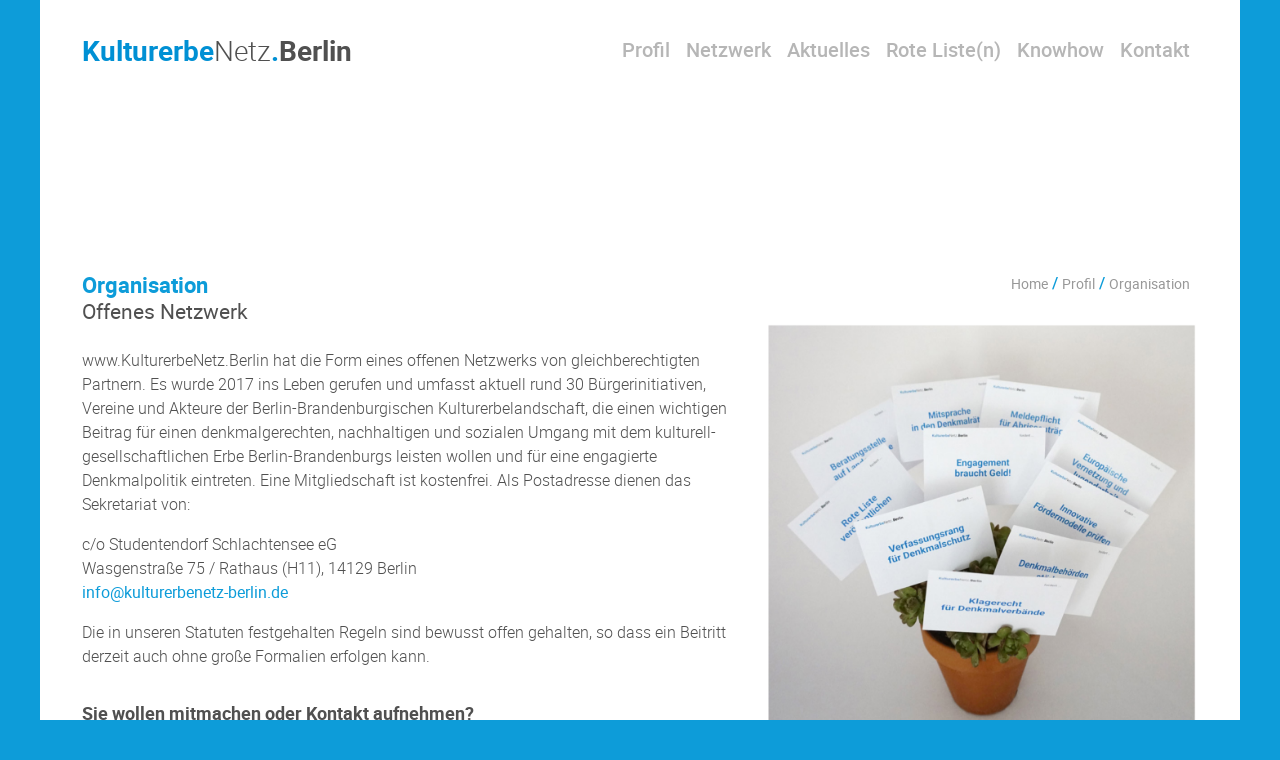

--- FILE ---
content_type: text/html; charset=UTF-8
request_url: https://kulturerbenetz.berlin/profil/organisation/
body_size: 9306
content:
<!DOCTYPE html>
<html lang="de">
<head>
  <meta charset="UTF-8">
  <meta name="viewport" content="width=device-width, initial-scale=1, maximum-scale=1, user-scalable = no">
  <meta name="apple-mobile-web-app-capable" content="yes">
  <meta name="csrf-param" content="_csrf">
  <meta name="csrf-token" content="WXBoSDVmOGUqIAcxTz8ONR07EAtyEHonGApdcU8.WyEpOCEDcQlxMw==">
  <meta name="google-site-verification" content="rc3K-McuQOiR4cfNtoCjG-0ctkiQGLyv-oyTEdUYKuM"/>
  <script defer src="https://use.fontawesome.com/releases/v5.7.1/js/all.js"
          integrity="sha384-eVEQC9zshBn0rFj4+TU78eNA19HMNigMviK/PU/FFjLXqa/GKPgX58rvt5Z8PLs7"
          crossorigin="anonymous"></script>
  <!-- wp_head() following: --><meta name='robots' content='max-image-preview:large' />
<link rel="alternate" title="oEmbed (JSON)" type="application/json+oembed" href="https://kulturerbenetz.berlin/wp-json/oembed/1.0/embed?url=https%3A%2F%2Fkulturerbenetz.berlin%2Fprofil%2Forganisation%2F" />
<link rel="alternate" title="oEmbed (XML)" type="text/xml+oembed" href="https://kulturerbenetz.berlin/wp-json/oembed/1.0/embed?url=https%3A%2F%2Fkulturerbenetz.berlin%2Fprofil%2Forganisation%2F&#038;format=xml" />
<style id='wp-img-auto-sizes-contain-inline-css' type='text/css'>
img:is([sizes=auto i],[sizes^="auto," i]){contain-intrinsic-size:3000px 1500px}
/*# sourceURL=wp-img-auto-sizes-contain-inline-css */
</style>
<style id='wp-emoji-styles-inline-css' type='text/css'>

	img.wp-smiley, img.emoji {
		display: inline !important;
		border: none !important;
		box-shadow: none !important;
		height: 1em !important;
		width: 1em !important;
		margin: 0 0.07em !important;
		vertical-align: -0.1em !important;
		background: none !important;
		padding: 0 !important;
	}
/*# sourceURL=wp-emoji-styles-inline-css */
</style>
<link rel='stylesheet' id='wp-block-library-css' href='https://kulturerbenetz.berlin/wp-includes/css/dist/block-library/style.min.css?ver=6.9' type='text/css' media='all' />
<style id='wp-block-heading-inline-css' type='text/css'>
h1:where(.wp-block-heading).has-background,h2:where(.wp-block-heading).has-background,h3:where(.wp-block-heading).has-background,h4:where(.wp-block-heading).has-background,h5:where(.wp-block-heading).has-background,h6:where(.wp-block-heading).has-background{padding:1.25em 2.375em}h1.has-text-align-left[style*=writing-mode]:where([style*=vertical-lr]),h1.has-text-align-right[style*=writing-mode]:where([style*=vertical-rl]),h2.has-text-align-left[style*=writing-mode]:where([style*=vertical-lr]),h2.has-text-align-right[style*=writing-mode]:where([style*=vertical-rl]),h3.has-text-align-left[style*=writing-mode]:where([style*=vertical-lr]),h3.has-text-align-right[style*=writing-mode]:where([style*=vertical-rl]),h4.has-text-align-left[style*=writing-mode]:where([style*=vertical-lr]),h4.has-text-align-right[style*=writing-mode]:where([style*=vertical-rl]),h5.has-text-align-left[style*=writing-mode]:where([style*=vertical-lr]),h5.has-text-align-right[style*=writing-mode]:where([style*=vertical-rl]),h6.has-text-align-left[style*=writing-mode]:where([style*=vertical-lr]),h6.has-text-align-right[style*=writing-mode]:where([style*=vertical-rl]){rotate:180deg}
/*# sourceURL=https://kulturerbenetz.berlin/wp-includes/blocks/heading/style.min.css */
</style>
<style id='wp-block-list-inline-css' type='text/css'>
ol,ul{box-sizing:border-box}:root :where(.wp-block-list.has-background){padding:1.25em 2.375em}
/*# sourceURL=https://kulturerbenetz.berlin/wp-includes/blocks/list/style.min.css */
</style>
<style id='wp-block-paragraph-inline-css' type='text/css'>
.is-small-text{font-size:.875em}.is-regular-text{font-size:1em}.is-large-text{font-size:2.25em}.is-larger-text{font-size:3em}.has-drop-cap:not(:focus):first-letter{float:left;font-size:8.4em;font-style:normal;font-weight:100;line-height:.68;margin:.05em .1em 0 0;text-transform:uppercase}body.rtl .has-drop-cap:not(:focus):first-letter{float:none;margin-left:.1em}p.has-drop-cap.has-background{overflow:hidden}:root :where(p.has-background){padding:1.25em 2.375em}:where(p.has-text-color:not(.has-link-color)) a{color:inherit}p.has-text-align-left[style*="writing-mode:vertical-lr"],p.has-text-align-right[style*="writing-mode:vertical-rl"]{rotate:180deg}
/*# sourceURL=https://kulturerbenetz.berlin/wp-includes/blocks/paragraph/style.min.css */
</style>
<style id='global-styles-inline-css' type='text/css'>
:root{--wp--preset--aspect-ratio--square: 1;--wp--preset--aspect-ratio--4-3: 4/3;--wp--preset--aspect-ratio--3-4: 3/4;--wp--preset--aspect-ratio--3-2: 3/2;--wp--preset--aspect-ratio--2-3: 2/3;--wp--preset--aspect-ratio--16-9: 16/9;--wp--preset--aspect-ratio--9-16: 9/16;--wp--preset--color--black: #000000;--wp--preset--color--cyan-bluish-gray: #abb8c3;--wp--preset--color--white: #ffffff;--wp--preset--color--pale-pink: #f78da7;--wp--preset--color--vivid-red: #cf2e2e;--wp--preset--color--luminous-vivid-orange: #ff6900;--wp--preset--color--luminous-vivid-amber: #fcb900;--wp--preset--color--light-green-cyan: #7bdcb5;--wp--preset--color--vivid-green-cyan: #00d084;--wp--preset--color--pale-cyan-blue: #8ed1fc;--wp--preset--color--vivid-cyan-blue: #0693e3;--wp--preset--color--vivid-purple: #9b51e0;--wp--preset--gradient--vivid-cyan-blue-to-vivid-purple: linear-gradient(135deg,rgb(6,147,227) 0%,rgb(155,81,224) 100%);--wp--preset--gradient--light-green-cyan-to-vivid-green-cyan: linear-gradient(135deg,rgb(122,220,180) 0%,rgb(0,208,130) 100%);--wp--preset--gradient--luminous-vivid-amber-to-luminous-vivid-orange: linear-gradient(135deg,rgb(252,185,0) 0%,rgb(255,105,0) 100%);--wp--preset--gradient--luminous-vivid-orange-to-vivid-red: linear-gradient(135deg,rgb(255,105,0) 0%,rgb(207,46,46) 100%);--wp--preset--gradient--very-light-gray-to-cyan-bluish-gray: linear-gradient(135deg,rgb(238,238,238) 0%,rgb(169,184,195) 100%);--wp--preset--gradient--cool-to-warm-spectrum: linear-gradient(135deg,rgb(74,234,220) 0%,rgb(151,120,209) 20%,rgb(207,42,186) 40%,rgb(238,44,130) 60%,rgb(251,105,98) 80%,rgb(254,248,76) 100%);--wp--preset--gradient--blush-light-purple: linear-gradient(135deg,rgb(255,206,236) 0%,rgb(152,150,240) 100%);--wp--preset--gradient--blush-bordeaux: linear-gradient(135deg,rgb(254,205,165) 0%,rgb(254,45,45) 50%,rgb(107,0,62) 100%);--wp--preset--gradient--luminous-dusk: linear-gradient(135deg,rgb(255,203,112) 0%,rgb(199,81,192) 50%,rgb(65,88,208) 100%);--wp--preset--gradient--pale-ocean: linear-gradient(135deg,rgb(255,245,203) 0%,rgb(182,227,212) 50%,rgb(51,167,181) 100%);--wp--preset--gradient--electric-grass: linear-gradient(135deg,rgb(202,248,128) 0%,rgb(113,206,126) 100%);--wp--preset--gradient--midnight: linear-gradient(135deg,rgb(2,3,129) 0%,rgb(40,116,252) 100%);--wp--preset--font-size--small: 13px;--wp--preset--font-size--medium: 20px;--wp--preset--font-size--large: 36px;--wp--preset--font-size--x-large: 42px;--wp--preset--spacing--20: 0.44rem;--wp--preset--spacing--30: 0.67rem;--wp--preset--spacing--40: 1rem;--wp--preset--spacing--50: 1.5rem;--wp--preset--spacing--60: 2.25rem;--wp--preset--spacing--70: 3.38rem;--wp--preset--spacing--80: 5.06rem;--wp--preset--shadow--natural: 6px 6px 9px rgba(0, 0, 0, 0.2);--wp--preset--shadow--deep: 12px 12px 50px rgba(0, 0, 0, 0.4);--wp--preset--shadow--sharp: 6px 6px 0px rgba(0, 0, 0, 0.2);--wp--preset--shadow--outlined: 6px 6px 0px -3px rgb(255, 255, 255), 6px 6px rgb(0, 0, 0);--wp--preset--shadow--crisp: 6px 6px 0px rgb(0, 0, 0);}:where(.is-layout-flex){gap: 0.5em;}:where(.is-layout-grid){gap: 0.5em;}body .is-layout-flex{display: flex;}.is-layout-flex{flex-wrap: wrap;align-items: center;}.is-layout-flex > :is(*, div){margin: 0;}body .is-layout-grid{display: grid;}.is-layout-grid > :is(*, div){margin: 0;}:where(.wp-block-columns.is-layout-flex){gap: 2em;}:where(.wp-block-columns.is-layout-grid){gap: 2em;}:where(.wp-block-post-template.is-layout-flex){gap: 1.25em;}:where(.wp-block-post-template.is-layout-grid){gap: 1.25em;}.has-black-color{color: var(--wp--preset--color--black) !important;}.has-cyan-bluish-gray-color{color: var(--wp--preset--color--cyan-bluish-gray) !important;}.has-white-color{color: var(--wp--preset--color--white) !important;}.has-pale-pink-color{color: var(--wp--preset--color--pale-pink) !important;}.has-vivid-red-color{color: var(--wp--preset--color--vivid-red) !important;}.has-luminous-vivid-orange-color{color: var(--wp--preset--color--luminous-vivid-orange) !important;}.has-luminous-vivid-amber-color{color: var(--wp--preset--color--luminous-vivid-amber) !important;}.has-light-green-cyan-color{color: var(--wp--preset--color--light-green-cyan) !important;}.has-vivid-green-cyan-color{color: var(--wp--preset--color--vivid-green-cyan) !important;}.has-pale-cyan-blue-color{color: var(--wp--preset--color--pale-cyan-blue) !important;}.has-vivid-cyan-blue-color{color: var(--wp--preset--color--vivid-cyan-blue) !important;}.has-vivid-purple-color{color: var(--wp--preset--color--vivid-purple) !important;}.has-black-background-color{background-color: var(--wp--preset--color--black) !important;}.has-cyan-bluish-gray-background-color{background-color: var(--wp--preset--color--cyan-bluish-gray) !important;}.has-white-background-color{background-color: var(--wp--preset--color--white) !important;}.has-pale-pink-background-color{background-color: var(--wp--preset--color--pale-pink) !important;}.has-vivid-red-background-color{background-color: var(--wp--preset--color--vivid-red) !important;}.has-luminous-vivid-orange-background-color{background-color: var(--wp--preset--color--luminous-vivid-orange) !important;}.has-luminous-vivid-amber-background-color{background-color: var(--wp--preset--color--luminous-vivid-amber) !important;}.has-light-green-cyan-background-color{background-color: var(--wp--preset--color--light-green-cyan) !important;}.has-vivid-green-cyan-background-color{background-color: var(--wp--preset--color--vivid-green-cyan) !important;}.has-pale-cyan-blue-background-color{background-color: var(--wp--preset--color--pale-cyan-blue) !important;}.has-vivid-cyan-blue-background-color{background-color: var(--wp--preset--color--vivid-cyan-blue) !important;}.has-vivid-purple-background-color{background-color: var(--wp--preset--color--vivid-purple) !important;}.has-black-border-color{border-color: var(--wp--preset--color--black) !important;}.has-cyan-bluish-gray-border-color{border-color: var(--wp--preset--color--cyan-bluish-gray) !important;}.has-white-border-color{border-color: var(--wp--preset--color--white) !important;}.has-pale-pink-border-color{border-color: var(--wp--preset--color--pale-pink) !important;}.has-vivid-red-border-color{border-color: var(--wp--preset--color--vivid-red) !important;}.has-luminous-vivid-orange-border-color{border-color: var(--wp--preset--color--luminous-vivid-orange) !important;}.has-luminous-vivid-amber-border-color{border-color: var(--wp--preset--color--luminous-vivid-amber) !important;}.has-light-green-cyan-border-color{border-color: var(--wp--preset--color--light-green-cyan) !important;}.has-vivid-green-cyan-border-color{border-color: var(--wp--preset--color--vivid-green-cyan) !important;}.has-pale-cyan-blue-border-color{border-color: var(--wp--preset--color--pale-cyan-blue) !important;}.has-vivid-cyan-blue-border-color{border-color: var(--wp--preset--color--vivid-cyan-blue) !important;}.has-vivid-purple-border-color{border-color: var(--wp--preset--color--vivid-purple) !important;}.has-vivid-cyan-blue-to-vivid-purple-gradient-background{background: var(--wp--preset--gradient--vivid-cyan-blue-to-vivid-purple) !important;}.has-light-green-cyan-to-vivid-green-cyan-gradient-background{background: var(--wp--preset--gradient--light-green-cyan-to-vivid-green-cyan) !important;}.has-luminous-vivid-amber-to-luminous-vivid-orange-gradient-background{background: var(--wp--preset--gradient--luminous-vivid-amber-to-luminous-vivid-orange) !important;}.has-luminous-vivid-orange-to-vivid-red-gradient-background{background: var(--wp--preset--gradient--luminous-vivid-orange-to-vivid-red) !important;}.has-very-light-gray-to-cyan-bluish-gray-gradient-background{background: var(--wp--preset--gradient--very-light-gray-to-cyan-bluish-gray) !important;}.has-cool-to-warm-spectrum-gradient-background{background: var(--wp--preset--gradient--cool-to-warm-spectrum) !important;}.has-blush-light-purple-gradient-background{background: var(--wp--preset--gradient--blush-light-purple) !important;}.has-blush-bordeaux-gradient-background{background: var(--wp--preset--gradient--blush-bordeaux) !important;}.has-luminous-dusk-gradient-background{background: var(--wp--preset--gradient--luminous-dusk) !important;}.has-pale-ocean-gradient-background{background: var(--wp--preset--gradient--pale-ocean) !important;}.has-electric-grass-gradient-background{background: var(--wp--preset--gradient--electric-grass) !important;}.has-midnight-gradient-background{background: var(--wp--preset--gradient--midnight) !important;}.has-small-font-size{font-size: var(--wp--preset--font-size--small) !important;}.has-medium-font-size{font-size: var(--wp--preset--font-size--medium) !important;}.has-large-font-size{font-size: var(--wp--preset--font-size--large) !important;}.has-x-large-font-size{font-size: var(--wp--preset--font-size--x-large) !important;}
/*# sourceURL=global-styles-inline-css */
</style>

<style id='classic-theme-styles-inline-css' type='text/css'>
/*! This file is auto-generated */
.wp-block-button__link{color:#fff;background-color:#32373c;border-radius:9999px;box-shadow:none;text-decoration:none;padding:calc(.667em + 2px) calc(1.333em + 2px);font-size:1.125em}.wp-block-file__button{background:#32373c;color:#fff;text-decoration:none}
/*# sourceURL=/wp-includes/css/classic-themes.min.css */
</style>
<link rel="https://api.w.org/" href="https://kulturerbenetz.berlin/wp-json/" /><link rel="alternate" title="JSON" type="application/json" href="https://kulturerbenetz.berlin/wp-json/wp/v2/pages/88" /><link rel="EditURI" type="application/rsd+xml" title="RSD" href="https://kulturerbenetz.berlin/xmlrpc.php?rsd" />
<meta name="generator" content="WordPress 6.9" />
<link rel="canonical" href="https://kulturerbenetz.berlin/profil/organisation/" />
<link rel='shortlink' href='https://kulturerbenetz.berlin/?p=88' />
<meta name="tec-api-version" content="v1"><meta name="tec-api-origin" content="https://kulturerbenetz.berlin"><link rel="alternate" href="https://kulturerbenetz.berlin/wp-json/tribe/events/v1/" /><link rel="icon" href="https://kulturerbenetz.berlin/wp-content/uploads/2022/09/cropped-favicon-32x32-1-32x32.png" sizes="32x32" />
<link rel="icon" href="https://kulturerbenetz.berlin/wp-content/uploads/2022/09/cropped-favicon-32x32-1-192x192.png" sizes="192x192" />
<link rel="apple-touch-icon" href="https://kulturerbenetz.berlin/wp-content/uploads/2022/09/cropped-favicon-32x32-1-180x180.png" />
<meta name="msapplication-TileImage" content="https://kulturerbenetz.berlin/wp-content/uploads/2022/09/cropped-favicon-32x32-1-270x270.png" />
<!-- end of wp_head()! -->
  <!-- Include links needed for Mapbox GL JS -->
  <script src='https://api.mapbox.com/mapbox-gl-js/v1.12.0/mapbox-gl.js'></script>
  <script>const TOKEN = 'pk.eyJ1IjoiZGVua21hbHN0aWZ0dW5naGFtYnVyZyIsImEiOiJja2g0dTA1NXkwMjRvMnhvaDRhdjNkd3R6In0.rFv4tTXGBzx30qSMIF8c-w';</script>
  <link href='https://api.mapbox.com/mapbox-gl-js/v1.12.0/mapbox-gl.css' rel='stylesheet'/>
  <!-- /Include links needed for Mapbox GL JS -->

  <link href="https://kulturerbenetz.berlin/wp-content/themes/kulturerbenetz/style.css" rel="stylesheet">
</head>
<body class="wp-singular page-template-default page page-id-88 page-child parent-pageid-2143 wp-theme-kulturerbenetz tribe-no-js">

<div class="wrap">
  <nav class="navbar navbar-expand-lg navbar-light">
    <div class="container">
      <a class="navbar-brand" href="https://kulturerbenetz.berlin"><span>Kulturerbe</span><span>Netz</span><span>Berlin</span></a>
      <button class="navbar-toggler" type="button" data-bs-toggle="collapse" data-bs-target="#headerNavBar"
              aria-controls="headerNavBar" aria-expanded="false" aria-label="Toggle navigation">
        <span class="navbar-toggler-icon"></span>
      </button>
      
      <div id="headerNavBar" class="collapse navbar-collapse justify-content-md-end"><ul id="menu-hauptmenue" class="navbar-nav"><li id="menu-item-6422" class="menu-item menu-item-type-post_type menu-item-object-page current-page-ancestor current-menu-ancestor current-menu-parent current-page-parent current_page_parent current_page_ancestor menu-item-has-children menu-item-6422 nav-item"><a class="nav-link"href="https://kulturerbenetz.berlin/profil/">Profil</a>
<ul class="sub-menu">
	<li id="menu-item-6421" class="menu-item menu-item-type-post_type menu-item-object-page menu-item-6421 nav-item"><a class="nav-link"href="https://kulturerbenetz.berlin/profil/selbstverstaendnis/">Berlin erleben, erklären, erhalten.</a></li>
	<li id="menu-item-10757" class="menu-item menu-item-type-custom menu-item-object-custom menu-item-10757 nav-item"><a class="nav-link"href="https://kulturerbenetz.berlin/profil/10-forderungen/">Positionspapier &#038; Forderungen</a></li>
	<li id="menu-item-7050" class="menu-item menu-item-type-post_type menu-item-object-page menu-item-7050 nav-item"><a class="nav-link"href="https://kulturerbenetz.berlin/rote-liste-objekt/">Rote Liste bedrohter Bauten</a></li>
	<li id="menu-item-6406" class="menu-item menu-item-type-post_type menu-item-object-page current-menu-item page_item page-item-88 current_page_item menu-item-6406 nav-item"><a class="nav-link"href="https://kulturerbenetz.berlin/profil/organisation/" aria-current="page">Organisations-Struktur</a></li>
	<li id="menu-item-6433" class="menu-item menu-item-type-post_type menu-item-object-page menu-item-6433 nav-item"><a class="nav-link"href="https://kulturerbenetz.berlin/profil/logo-animation-und-geschichte/">Berlin als Logo-Animation</a></li>
	<li id="menu-item-6429" class="menu-item menu-item-type-post_type menu-item-object-page menu-item-home menu-item-6429 nav-item"><a class="nav-link"href="https://kulturerbenetz.berlin/">Logo-Animation aufrufen</a></li>
</ul>
</li>
<li id="menu-item-6426" class="menu-item menu-item-type-post_type menu-item-object-page menu-item-has-children menu-item-6426 nav-item"><a class="nav-link"href="https://kulturerbenetz.berlin/mitglieder-vorschau/">Netzwerk</a>
<ul class="sub-menu">
	<li id="menu-item-6419" class="menu-item menu-item-type-post_type menu-item-object-page menu-item-6419 nav-item"><a class="nav-link"href="https://kulturerbenetz.berlin/mitglieder/">Übersicht via Standort + Liste</a></li>
	<li id="menu-item-6427" class="menu-item menu-item-type-post_type menu-item-object-page menu-item-6427 nav-item"><a class="nav-link"href="https://kulturerbenetz.berlin/mitglieder-vorschau/">Übersicht via Vorschau-Bilder</a></li>
	<li id="menu-item-6428" class="menu-item menu-item-type-post_type menu-item-object-page menu-item-6428 nav-item"><a class="nav-link"href="https://kulturerbenetz.berlin/neue-mitgliedsseite-erstellen/">Infos zu neuen Einträgen</a></li>
</ul>
</li>
<li id="menu-item-6395" class="menu-item menu-item-type-taxonomy menu-item-object-category menu-item-has-children menu-item-6395 nav-item"><a class="nav-link"href="https://kulturerbenetz.berlin/category/aktuelles/">Aktuelles</a>
<ul class="sub-menu">
	<li id="menu-item-6394" class="menu-item menu-item-type-taxonomy menu-item-object-category menu-item-6394 nav-item"><a class="nav-link"href="https://kulturerbenetz.berlin/category/aktuelles/">Allgemeine News</a></li>
	<li id="menu-item-9767" class="menu-item menu-item-type-post_type menu-item-object-page menu-item-9767 nav-item"><a class="nav-link"href="https://kulturerbenetz.berlin/anti-abriss-allianz-gegruendet/">Mitgründung der Anti-Abriss-Allianz</a></li>
	<li id="menu-item-9834" class="menu-item menu-item-type-custom menu-item-object-custom menu-item-9834 nav-item"><a class="nav-link"href="/veranstaltungen/?eventDisplay=next">Veranstaltungs-Hinweise 2026</a></li>
	<li id="menu-item-6393" class="menu-item menu-item-type-custom menu-item-object-custom menu-item-6393 nav-item"><a class="nav-link"href="/veranstaltungen/?eventDisplay=past">Veranstaltungs-Archiv 2025/2024</a></li>
</ul>
</li>
<li id="menu-item-6464" class="menu-item menu-item-type-custom menu-item-object-custom menu-item-has-children menu-item-6464 nav-item"><a class="nav-link"href="https://kulturerbenetz.berlin/rote-liste/">Rote Liste(n)</a>
<ul class="sub-menu">
	<li id="menu-item-6516" class="menu-item menu-item-type-custom menu-item-object-custom menu-item-6516 nav-item"><a class="nav-link"href="https://kulturerbenetz.berlin/rote-liste/">Rote Liste für Berlin anzeigen</a></li>
	<li id="menu-item-6501" class="menu-item menu-item-type-post_type menu-item-object-page menu-item-6501 nav-item"><a class="nav-link"href="https://kulturerbenetz.berlin/praesentation-rote-liste/">• Presse-Info zur Live-Schaltung</a></li>
	<li id="menu-item-6434" class="menu-item menu-item-type-post_type menu-item-object-page menu-item-6434 nav-item"><a class="nav-link"href="https://kulturerbenetz.berlin/rubrik-rote-liste/">• Wie kann ich mithelfen?</a></li>
	<li id="menu-item-10538" class="menu-item menu-item-type-post_type menu-item-object-page menu-item-10538 nav-item"><a class="nav-link"href="https://kulturerbenetz.berlin/anti-abriss-allianz/rote-listen/">• Weitere Rote Listen</a></li>
	<li id="menu-item-10537" class="menu-item menu-item-type-post_type menu-item-object-page menu-item-10537 nav-item"><a class="nav-link"href="https://kulturerbenetz.berlin/anti-abriss-allianz/uebersichtskarte/">• Mitglieder der Anti-Abriss-Allianz</a></li>
</ul>
</li>
<li id="menu-item-6404" class="menu-item menu-item-type-post_type menu-item-object-page menu-item-has-children menu-item-6404 nav-item"><a class="nav-link"href="https://kulturerbenetz.berlin/knowhow/">Knowhow</a>
<ul class="sub-menu">
	<li id="menu-item-6425" class="menu-item menu-item-type-post_type menu-item-object-page menu-item-6425 nav-item"><a class="nav-link"href="https://kulturerbenetz.berlin/knowhow/infos-denkmal-eigentuemer/">für Denkmal-Eigentümer</a></li>
	<li id="menu-item-6440" class="menu-item menu-item-type-post_type menu-item-object-page menu-item-6440 nav-item"><a class="nav-link"href="https://kulturerbenetz.berlin/knowhow/denkmal-fachsprache/">Denkmal-Fachsprache</a></li>
	<li id="menu-item-6438" class="menu-item menu-item-type-post_type menu-item-object-page menu-item-6438 nav-item"><a class="nav-link"href="https://kulturerbenetz.berlin/knowhow/denkmal-typen/">Denkmal-Typen + DSchG</a></li>
	<li id="menu-item-6437" class="menu-item menu-item-type-post_type menu-item-object-page menu-item-6437 nav-item"><a class="nav-link"href="https://kulturerbenetz.berlin/knowhow/immaterielles-kulturerbe/">Immaterielles Kulturerbe</a></li>
	<li id="menu-item-10133" class="menu-item menu-item-type-post_type menu-item-object-post menu-item-10133 nav-item"><a class="nav-link"href="https://kulturerbenetz.berlin/youtube-playlisten/">Youtube-Playlisten</a></li>
	<li id="menu-item-6431" class="menu-item menu-item-type-post_type menu-item-object-page menu-item-6431 nav-item"><a class="nav-link"href="https://kulturerbenetz.berlin/knowhow/denkmal-links/">Allgemeine Linkliste</a></li>
</ul>
</li>
<li id="menu-item-6403" class="menu-item menu-item-type-post_type menu-item-object-page menu-item-has-children menu-item-6403 nav-item"><a class="nav-link"href="https://kulturerbenetz.berlin/kontakt/">Kontakt</a>
<ul class="sub-menu">
	<li id="menu-item-6424" class="menu-item menu-item-type-post_type menu-item-object-page menu-item-6424 nav-item"><a class="nav-link"href="https://kulturerbenetz.berlin/kontakt/arbeitsgruppen/">Unsere Arbeitsgruppen</a></li>
	<li id="menu-item-6439" class="menu-item menu-item-type-post_type menu-item-object-page menu-item-6439 nav-item"><a class="nav-link"href="https://kulturerbenetz.berlin/jour-fixe-treffen/">Jour-fixe-Treffen</a></li>
	<li id="menu-item-6423" class="menu-item menu-item-type-post_type menu-item-object-page menu-item-6423 nav-item"><a class="nav-link"href="https://kulturerbenetz.berlin/kontakt/vernetzung/">Weitere Vernetzung</a></li>
	<li id="menu-item-6430" class="menu-item menu-item-type-post_type menu-item-object-page menu-item-6430 nav-item"><a class="nav-link"href="https://kulturerbenetz.berlin/datenschutz/">Datenschutz-Erklärung</a></li>
	<li id="menu-item-6405" class="menu-item menu-item-type-post_type menu-item-object-page menu-item-6405 nav-item"><a class="nav-link"href="https://kulturerbenetz.berlin/kontakt/impressum/">Impressum</a></li>
</ul>
</li>
</ul></div>    </div>
  </nav>

  <div id="content" class="site-content-wrapper">

    <section id="primary" class="content-area">
        <main id="main" class="site-main page">
            <div class="container">

                                <div class="row">
                    <div class="col-lg-3-5 col-md-6 col-sm-12 pr-4">
                        <h1>Organisation</h1><!-- template-parts/content/content-page.php -->
<article id="post-88" class="post-88 page type-page status-publish has-post-thumbnail hentry">

    <div class="entry-content">
        
<h2 class="wp-block-heading pb-3">Offenes Netzwerk</h2>



<p>www.KuIturerbeNetz.BerIin hat die Form eines offenen Netzwerks von gleichberechtigten Partnern. Es wurde 2017 ins Leben gerufen und umfasst aktuell rund 30 Bürgerinitiativen, Vereine und Akteure der Berlin-Brandenburgischen Kulturerbelandschaft, die einen wichtigen Beitrag für einen denkmalgerechten, nachhaltigen und sozialen Umgang mit dem kulturell-gesellschaftlichen Erbe Berlin-Brandenburgs leisten wollen und für eine engagierte Denkmalpolitik eintreten. Eine Mitgliedschaft ist kostenfrei. Als Postadresse dienen das Sekretariat von: </p>



<p>c/o Studentendorf Schlachtensee eG <br>Wasgenstraße 75 / Rathaus (H11), 14129 Berlin<br><a href="mailto:info@kulturerbenetz-berlin.de">info@kulturerbenetz-berlin.de</a></p>



<p class="pb-3">Die in unseren Statuten festgehalten Regeln sind bewusst offen gehalten, so dass ein Beitritt derzeit auch ohne große Formalien erfolgen kann. </p>



<h3 class="wp-block-heading">Sie wollen mitmachen oder Kontakt aufnehmen?</h3>



<p>Dann schreiben Sie uns eine E-Mail oder schauen mal unter:</p>



<ul class="wp-block-list">
<li><a href="http://www.kulturerbenetz.berlin/kontakt/arbeitsgruppen/">Übersicht der Arbeitsgruppen</a></li>



<li><a href="http://www.kulturerbenetz.berlin/jour-fixe-treffen/">Jour-fixe-Termine im Nicolaihaus</a></li>



<li><a href="http://www.kulturerbenetz.berlin/veranstaltungen/">Im Veranstaltungskalender unter Aktuelles</a></li>



<li><a href="http://www.kulturerbenetz.berlin/mitglieder-vorschau/">Profilen einzelner Mitglieder</a></li>



<li><a rel="noreferrer noopener" aria-label="unserem Informations-Faltblatt (öffnet in neuem Tab)" href="https://blog.kulturerbenetz.berlin/wp-content/uploads/2021/03/KENB_Kulturerbenetz_Flyer_2020_Web.pdf" target="_blank">unserem Informations-Faltblatt</a></li>
</ul>



<h2 class="wp-block-heading"></h2>
    </div>
    <!-- .entry-content -->

    </article><!-- #post-88 -->
<!-- /template-parts/content/content-page.php -->
                    </div>

                    <div class="col-lg-2-5 col-md-6 col-sm-12 pl-3">
                        <ul class="breadcrumbs nav breadcrumb-nav breadcrumbs-right me-2" data-role="breadcrumb-navigation" data-post="88"><li class="breadcrumb-item"><a href="https://kulturerbenetz.berlin">Home</a></li><li class="breadcrumb-item" data-id="2143" data-info="https://kulturerbenetz.berlin/profil/"><a href="https://kulturerbenetz.berlin/profil/">Profil</a></li><li class="breadcrumb-item"><a href="https://kulturerbenetz.berlin/profil/organisation/">Organisation</a></li></ul>                        <div id="pageSlideShow" class="carousel slide"><div class="page-images row"><button type="button" class="btn btn-neutral"><figure class="figure"><img class="figure-img img-fluid" src="https://kulturerbenetz.berlin/wp-content/uploads/2019/02/Bildschirmfoto-2019-02-04-um-16.41.37-1.png" /></figure></button></div></div>                    </div>
                </div>
                            </div>
        </main>
        <!-- #main -->
    </section><!-- #primary -->

    <div class="modal fade" id="carouselModal" tabindex="-1" role="dialog" aria-labelledby="exampleModalCenterTitle" aria-hidden="true">
    <div class="modal-dialog modal-dialog-centered modal-dialog-wide" role="document">
    <div class="modal-content">
        <div id="overlaySlideShow" class="carousel slide overlay_carousel" data-bs-ride="carousel" data-bs-interval="false"  data-bs-wrap="true"><div class="carousel-inner"><div class="carousel-item active"><img class="d-block w-100" src="https://kulturerbenetz.berlin/wp-content/uploads/2019/02/Bildschirmfoto-2019-02-04-um-16.41.37-1.png" /><div class="carousel-description"><p>
						</p></div></div></div><a class="carousel-control-prev" href="#overlaySlideShow" role="button" data-slide="prev">
                <i class="fas fa-chevron-left fa-2x"></i>
                <span class="sr-only">Previous</span></a>

              <a class="carousel-control-next" href="#overlaySlideShow" role="button" data-slide="next">
                <i class="fas fa-chevron-right fa-2x"></i>
                <span class="sr-only">Next</span>
              </a></div>    </div>
    </div>
    </div>

</div>
</div>

<footer class="page-footer">
    <div class="wrap">
        <div class="container">
            <div class="row">
                <div class="col-lg-6 col-md-12">
                    <div class="row ml-0">
                    <div id="nav_menu-4" class="col-lg widget-footer-left"><div class="menu-footer-menue-container"><ul id="menu-footer-menue" class="menu"><li id="menu-item-6415" class="menu-item menu-item-type-post_type menu-item-object-page menu-item-6415 nav-item"><a class="nav-link"href="https://kulturerbenetz.berlin/kontakt/impressum/">Impressum</a></li>
<li id="menu-item-6432" class="menu-item menu-item-type-post_type menu-item-object-page menu-item-6432 nav-item"><a class="nav-link"href="https://kulturerbenetz.berlin/datenschutz/">Datenschutz</a></li>
<li id="menu-item-6416" class="menu-item menu-item-type-post_type menu-item-object-page menu-item-6416 nav-item"><a class="nav-link"href="https://kulturerbenetz.berlin/kontakt/">Kontakt</a></li>
</ul></div></div>                    </div>
                </div>
                <div class="col-lg-6 col-md-12">
                    <div class="row">
                    <div id="block-5" class="col-lg widget-footer-right"><div class="page-claim  mt-3 d-none d-md-block">erleben, erklären, erhalten.</div></div>                    </div>
                </div>
            </div>
        </div>
    </div>
</footer>

<script src="https://kulturerbenetz.berlin/wp-content/themes/kulturerbenetz/vendor/jQuery/jquery-3.3.1.min.js"></script>
<script src="https://kulturerbenetz.berlin/wp-content/themes/kulturerbenetz/vendor/bootstrap-5.1.3/dist/js/bootstrap.min.js"></script>
<script src="https://kulturerbenetz.berlin/wp-content/themes/kulturerbenetz/assets/js/main.js"></script>
<script src="https://kulturerbenetz.berlin/wp-content/themes/kulturerbenetz/assets/js/rlmap.js"></script>
<!-- wp_footer() following: -->
<script type="speculationrules">
{"prefetch":[{"source":"document","where":{"and":[{"href_matches":"/*"},{"not":{"href_matches":["/wp-*.php","/wp-admin/*","/wp-content/uploads/*","/wp-content/*","/wp-content/plugins/*","/wp-content/themes/kulturerbenetz/*","/*\\?(.+)"]}},{"not":{"selector_matches":"a[rel~=\"nofollow\"]"}},{"not":{"selector_matches":".no-prefetch, .no-prefetch a"}}]},"eagerness":"conservative"}]}
</script>
		<script>
		( function ( body ) {
			'use strict';
			body.className = body.className.replace( /\btribe-no-js\b/, 'tribe-js' );
		} )( document.body );
		</script>
		<script> /* <![CDATA[ */var tribe_l10n_datatables = {"aria":{"sort_ascending":": activate to sort column ascending","sort_descending":": activate to sort column descending"},"length_menu":"Show _MENU_ entries","empty_table":"No data available in table","info":"Showing _START_ to _END_ of _TOTAL_ entries","info_empty":"Showing 0 to 0 of 0 entries","info_filtered":"(filtered from _MAX_ total entries)","zero_records":"No matching records found","search":"Search:","all_selected_text":"All items on this page were selected. ","select_all_link":"Select all pages","clear_selection":"Clear Selection.","pagination":{"all":"All","next":"Next","previous":"Previous"},"select":{"rows":{"0":"","_":": Selected %d rows","1":": Selected 1 row"}},"datepicker":{"dayNames":["Sonntag","Montag","Dienstag","Mittwoch","Donnerstag","Freitag","Samstag"],"dayNamesShort":["So.","Mo.","Di.","Mi.","Do.","Fr.","Sa."],"dayNamesMin":["S","M","D","M","D","F","S"],"monthNames":["Januar","Februar","M\u00e4rz","April","Mai","Juni","Juli","August","September","Oktober","November","Dezember"],"monthNamesShort":["Januar","Februar","M\u00e4rz","April","Mai","Juni","Juli","August","September","Oktober","November","Dezember"],"monthNamesMin":["Jan.","Feb.","M\u00e4rz","Apr.","Mai","Juni","Juli","Aug.","Sep.","Okt.","Nov.","Dez."],"nextText":"Next","prevText":"Prev","currentText":"Today","closeText":"Done","today":"Today","clear":"Clear"}};/* ]]> */ </script><script type="text/javascript" src="https://kulturerbenetz.berlin/wp-content/plugins/the-events-calendar/common/build/js/user-agent.js?ver=da75d0bdea6dde3898df" id="tec-user-agent-js"></script>
<script id="wp-emoji-settings" type="application/json">
{"baseUrl":"https://s.w.org/images/core/emoji/17.0.2/72x72/","ext":".png","svgUrl":"https://s.w.org/images/core/emoji/17.0.2/svg/","svgExt":".svg","source":{"concatemoji":"https://kulturerbenetz.berlin/wp-includes/js/wp-emoji-release.min.js?ver=6.9"}}
</script>
<script type="module">
/* <![CDATA[ */
/*! This file is auto-generated */
const a=JSON.parse(document.getElementById("wp-emoji-settings").textContent),o=(window._wpemojiSettings=a,"wpEmojiSettingsSupports"),s=["flag","emoji"];function i(e){try{var t={supportTests:e,timestamp:(new Date).valueOf()};sessionStorage.setItem(o,JSON.stringify(t))}catch(e){}}function c(e,t,n){e.clearRect(0,0,e.canvas.width,e.canvas.height),e.fillText(t,0,0);t=new Uint32Array(e.getImageData(0,0,e.canvas.width,e.canvas.height).data);e.clearRect(0,0,e.canvas.width,e.canvas.height),e.fillText(n,0,0);const a=new Uint32Array(e.getImageData(0,0,e.canvas.width,e.canvas.height).data);return t.every((e,t)=>e===a[t])}function p(e,t){e.clearRect(0,0,e.canvas.width,e.canvas.height),e.fillText(t,0,0);var n=e.getImageData(16,16,1,1);for(let e=0;e<n.data.length;e++)if(0!==n.data[e])return!1;return!0}function u(e,t,n,a){switch(t){case"flag":return n(e,"\ud83c\udff3\ufe0f\u200d\u26a7\ufe0f","\ud83c\udff3\ufe0f\u200b\u26a7\ufe0f")?!1:!n(e,"\ud83c\udde8\ud83c\uddf6","\ud83c\udde8\u200b\ud83c\uddf6")&&!n(e,"\ud83c\udff4\udb40\udc67\udb40\udc62\udb40\udc65\udb40\udc6e\udb40\udc67\udb40\udc7f","\ud83c\udff4\u200b\udb40\udc67\u200b\udb40\udc62\u200b\udb40\udc65\u200b\udb40\udc6e\u200b\udb40\udc67\u200b\udb40\udc7f");case"emoji":return!a(e,"\ud83e\u1fac8")}return!1}function f(e,t,n,a){let r;const o=(r="undefined"!=typeof WorkerGlobalScope&&self instanceof WorkerGlobalScope?new OffscreenCanvas(300,150):document.createElement("canvas")).getContext("2d",{willReadFrequently:!0}),s=(o.textBaseline="top",o.font="600 32px Arial",{});return e.forEach(e=>{s[e]=t(o,e,n,a)}),s}function r(e){var t=document.createElement("script");t.src=e,t.defer=!0,document.head.appendChild(t)}a.supports={everything:!0,everythingExceptFlag:!0},new Promise(t=>{let n=function(){try{var e=JSON.parse(sessionStorage.getItem(o));if("object"==typeof e&&"number"==typeof e.timestamp&&(new Date).valueOf()<e.timestamp+604800&&"object"==typeof e.supportTests)return e.supportTests}catch(e){}return null}();if(!n){if("undefined"!=typeof Worker&&"undefined"!=typeof OffscreenCanvas&&"undefined"!=typeof URL&&URL.createObjectURL&&"undefined"!=typeof Blob)try{var e="postMessage("+f.toString()+"("+[JSON.stringify(s),u.toString(),c.toString(),p.toString()].join(",")+"));",a=new Blob([e],{type:"text/javascript"});const r=new Worker(URL.createObjectURL(a),{name:"wpTestEmojiSupports"});return void(r.onmessage=e=>{i(n=e.data),r.terminate(),t(n)})}catch(e){}i(n=f(s,u,c,p))}t(n)}).then(e=>{for(const n in e)a.supports[n]=e[n],a.supports.everything=a.supports.everything&&a.supports[n],"flag"!==n&&(a.supports.everythingExceptFlag=a.supports.everythingExceptFlag&&a.supports[n]);var t;a.supports.everythingExceptFlag=a.supports.everythingExceptFlag&&!a.supports.flag,a.supports.everything||((t=a.source||{}).concatemoji?r(t.concatemoji):t.wpemoji&&t.twemoji&&(r(t.twemoji),r(t.wpemoji)))});
//# sourceURL=https://kulturerbenetz.berlin/wp-includes/js/wp-emoji-loader.min.js
/* ]]> */
</script>
<!-- end of wp_footer()! -->
</body>
</html>

--- FILE ---
content_type: text/css
request_url: https://kulturerbenetz.berlin/wp-content/themes/kulturerbenetz/style.css
body_size: 468
content:
/*
Theme Name: Kulturerbe Netz Berlin / AAA
Theme URI: http://kulturerbenetz.berlin/
Author: Juergen Arne Klein
Design: Ben Buschfeld
Author URI: http://juergen-arne-klein.de/
Description: Bootstrap Blog Theme for Kulturerbe Netz Berlin
Version: 3.1
Tags: bootstrap, svelte, map
Text Domain: kulturerbenetz
*/


/** First of all import fonts */
@import url('assets/fonts/fontawesome-free/css/regular.min.css');
@import url('assets/fonts/fontawesome-free/css/solid.min.css');
@import url('assets/fonts/roboto/stylesheet.css');

/** Then import the Bootstrap Styles */
/* @import url('assets/css/bootstrap.css'); */

/** Then import all the main Styles */
@import url('assets/css/main.min.css');
@import url('assets/css/new.min.css');

/** The print.css */
/* @import url('css/page/print.css'); */


/** Mobile First */
/*
@import url('css/responsive/big.css') (min-width : 1200px);
@import url('css/responsive/med.css') (max-width : 1200px);
@import url('css/responsive/iPad.css') (min-device-width : 768px) and (max-device-width : 1024px);
@import url('css/responsive/iPhone.css') (min-device-width : 375px) and (max-device-width : 767px);
*/


--- FILE ---
content_type: text/css
request_url: https://kulturerbenetz.berlin/wp-content/themes/kulturerbenetz/assets/css/main.min.css
body_size: 10633
content:
/*! MAIN CSS
 *
 * Bootstrap v4.2.1 (https://getbootstrap.com/)
 * Copyright 2011-2018 The Bootstrap Authors
 * Copyright 2011-2018 Twitter, Inc.
 * Licensed under MIT (https://github.com/twbs/bootstrap/blob/master/LICENSE)
 */*,*::before,*::after{-webkit-box-sizing:border-box;box-sizing:border-box}html{font-family:sans-serif;line-height:1.15;-webkit-text-size-adjust:100%;-webkit-tap-highlight-color:rgba(0,0,0,0)}article,aside,figcaption,figure,footer,header,hgroup,main,nav,section{display:block}body{margin:0;font-family:Roboto,"Roboto","Segoe UI","Helvetica Neue",Arial,"Noto Sans",sans-serif,"Apple Color Emoji","Segoe UI Emoji","Segoe UI Symbol","Noto Color Emoji";font-size:1rem;font-weight:400;line-height:1.5;color:#212529;text-align:left;background-color:#fff}[tabindex="-1"]:focus{outline:0 !important}hr{-webkit-box-sizing:content-box;box-sizing:content-box;height:0;overflow:visible}h1,h2,h3,h4,h5,h6{margin-top:0;margin-bottom:.5rem}p{margin-top:0;margin-bottom:1rem}abbr[title],abbr[data-original-title]{text-decoration:underline;-webkit-text-decoration:underline dotted;text-decoration:underline dotted;cursor:help;border-bottom:0;-webkit-text-decoration-skip-ink:none;text-decoration-skip-ink:none}address{margin-bottom:1rem;font-style:normal;line-height:inherit}ol,ul,dl{margin-top:0;margin-bottom:1rem}ol ol,ul ul,ol ul,ul ol{margin-bottom:0}dt{font-weight:700}dd{margin-bottom:.5rem;margin-left:0}blockquote{margin:0 0 1rem}b,strong{font-weight:bolder}small{font-size:80%}sub,sup{position:relative;font-size:75%;line-height:0;vertical-align:baseline}sub{bottom:-0.25em}sup{top:-0.5em}a{color:#0d9cd9;text-decoration:none;background-color:rgba(0,0,0,0)}a:hover{color:#096891;text-decoration:underline}a:not([href]):not([tabindex]){color:inherit;text-decoration:none}a:not([href]):not([tabindex]):hover,a:not([href]):not([tabindex]):focus{color:inherit;text-decoration:none}a:not([href]):not([tabindex]):focus{outline:0}pre,code,kbd,samp{font-family:SFMono-Regular,Menlo,Monaco,Consolas,"Liberation Mono","Courier New",monospace;font-size:1em}pre{margin-top:0;margin-bottom:1rem;overflow:auto}figure{margin:0 0 1rem}img{vertical-align:middle;border-style:none}svg{overflow:hidden;vertical-align:middle}table{border-collapse:collapse}caption{padding-top:.75rem;padding-bottom:.75rem;color:#6c757d;text-align:left;caption-side:bottom}th{text-align:inherit}label{display:inline-block;margin-bottom:.5rem}button{border-radius:0}button:focus{outline:1px dotted;outline:5px auto -webkit-focus-ring-color}input,button,select,optgroup,textarea{margin:0;font-family:inherit;font-size:inherit;line-height:inherit}button,input{overflow:visible}button,select{text-transform:none}button,[type=button],[type=reset],[type=submit]{-webkit-appearance:button}button::-moz-focus-inner,[type=button]::-moz-focus-inner,[type=reset]::-moz-focus-inner,[type=submit]::-moz-focus-inner{padding:0;border-style:none}input[type=radio],input[type=checkbox]{-webkit-box-sizing:border-box;box-sizing:border-box;padding:0}input[type=date],input[type=time],input[type=datetime-local],input[type=month]{-webkit-appearance:listbox}textarea{overflow:auto;resize:vertical}fieldset{min-width:0;padding:0;margin:0;border:0}legend{display:block;width:100%;max-width:100%;padding:0;margin-bottom:.5rem;font-size:1.5rem;line-height:inherit;color:inherit;white-space:normal}progress{vertical-align:baseline}[type=number]::-webkit-inner-spin-button,[type=number]::-webkit-outer-spin-button{height:auto}[type=search]{outline-offset:-2px;-webkit-appearance:none}[type=search]::-webkit-search-decoration{-webkit-appearance:none}::-webkit-file-upload-button{font:inherit;-webkit-appearance:button}output{display:inline-block}summary{display:list-item;cursor:pointer}template{display:none}[hidden]{display:none !important}html,body,h1,h2,h3,h4,h5,h6,p,a,b,i,span,div,em,strong,ul,ol,dl,li,.h1,.h2,.h3,.h4,.h5,.h6{font-family:Roboto,"Roboto","Segoe UI","Helvetica Neue",Arial,"Noto Sans",sans-serif,"Apple Color Emoji","Segoe UI Emoji","Segoe UI Symbol","Noto Color Emoji"}body,p,div,span{font-size:16px;font-weight:300;color:#505050}h1,.h1{font-weight:700;font-size:22px;color:#0d9cd9;margin-bottom:0;line-height:1.25}h2,.h2{font-weight:400;font-size:21px;color:#505050;line-height:1.25}h3,.h3{font-weight:700;font-size:18px;color:#505050;line-height:1.5}h4,.h4{font-weight:700;font-size:16px;color:#505050;line-height:1.5}.page-claim{text-align:right;font-size:25px;font-weight:700;color:#b6b6b6;line-height:1}body a{font-weight:400;text-decoration:none}html,body{height:100%}body{background-color:#0d9cd9}.wrap{background:#fff;margin:0 auto;width:1200px;min-height:100%;padding-bottom:120px}@media(max-width: 1199.98px){.wrap{width:1020px}}@media(max-width: 991.98px){.wrap{width:884px}}@media(max-width: 885px){.wrap{width:100%;max-width:100%}}#main.site-main{margin-top:170px;margin-bottom:60px}footer.page-footer{margin-top:-120px}footer.page-footer .wrap{padding:40px 0 10px}.row-v{margin-bottom:-10px;margin-top:-10px}.row-v div[class^=col]{padding-bottom:10px;padding-top:10px}.widget-footer-left{margin-top:12px}.navbar{padding:1.5rem 1rem}.navbar-brand>span{font-size:28px}@media(max-width: 422px){.navbar-brand>span{font-size:22px}}@media(max-width: 308px){.navbar-brand>span{font-size:18px}}.navbar-brand>span:nth-child(1){font-weight:700;color:#0090d4}.navbar-brand>span:nth-child(2){font-weight:300}.navbar-brand>span:nth-child(2)::after{content:".";font-weight:700;color:#0090d4}.navbar-brand>span:nth-child(3){font-weight:700}.navbar-light .navbar-toggler{border:none;outline:none;margin-right:-12px}@media(min-width: 440px){.navbar-light .navbar-toggler::before{content:"MENU";color:#b6b6b6;font-size:18px}}.navbar-light .navbar-toggler-icon{background-image:url("data:image/svg+xml,%3csvg viewBox='0 0 30 30' xmlns='http://www.w3.org/2000/svg'%3e%3cpath stroke='%230d9cd9' stroke-width='2' stroke-linecap='round' stroke-miterlimit='10' d='M4 7h22M4 15h22M4 23h22'/%3e%3c/svg%3e")}.navbar-light .navbar-brand:hover,.navbar-light .navbar-brand:focus{text-decoration:none}.nav-tabs{border:none}.nav-tabs .nav-link{border:none;padding:12px}.nav-tabs .nav-link.active,.nav-tabs .nav-link#nav-list-tab{color:#dd1819}.nav-tabs .nav-link.active[aria-expanded=false],.nav-tabs .nav-link#nav-list-tab[aria-expanded=false]{color:#0d9cd9}.nav-tabs .nav-link.active.disabled,.nav-tabs .nav-link#nav-list-tab.disabled{color:#ced4da}#nav_menu-4{position:relative;bottom:-12px}.navbar-light .navbar-nav{background:rgba(0,0,0,0)}@media(max-width: 991.98px){.navbar-light .navbar-nav{border-bottom:1px solid #ced4da}}@media(max-width: 991.98px){.navbar-light .navbar-nav li.menu-item{border-top:1px solid #ced4da}}.navbar-light .navbar-nav li.menu-item a.nav-link{font-size:20px;font-weight:500;color:#b6b6b6;padding-top:4px;padding-bottom:4px}.navbar-light .navbar-nav li.menu-item a.nav-link:hover{text-decoration:none;color:#0090d4}@media(max-width: 991.98px){.navbar-light .navbar-nav li.menu-item a.nav-link{font-size:16px;position:relative}.navbar-light .navbar-nav li.menu-item a.nav-link::after{content:"";background:url(../svg/triangle_gray.svg) center center no-repeat;width:12px;height:12px;background-size:contain;position:absolute;top:10px;right:6px}.navbar-light .navbar-nav li.menu-item a.nav-link:hover{background:#ced4da}.navbar-light .navbar-nav li.menu-item a.nav-link:hover::after{background:url(../svg/triangle_blue.svg) center center no-repeat;-webkit-transform:rotate(90deg);transform:rotate(90deg);background-size:contain}}.navbar-light .navbar-nav li.menu-item ul.sub-menu{-webkit-transition:display .5s;transition:display .5s;background:#fff;list-style:none;padding:10px 0 0;margin:-1px 10px 0;border-bottom:1px solid #ced4da;display:none}@media(min-width: 992px){.navbar-light .navbar-nav li.menu-item ul.sub-menu{position:absolute}}.navbar-light .navbar-nav li.menu-item ul.sub-menu li.menu-item{padding:0;min-width:200px;border-top:1px solid #ced4da}.navbar-light .navbar-nav li.menu-item ul.sub-menu li.menu-item a.nav-link{font-size:16px;font-weight:400;color:#989898;padding:3px 10px 2px;line-height:1.5;position:relative}.navbar-light .navbar-nav li.menu-item ul.sub-menu li.menu-item a.nav-link:hover{background:#dee2e6;color:#0090d4}.navbar-light .navbar-nav li.menu-item ul.sub-menu li.menu-item a.nav-link:hover::before{background:#0090d4}.navbar-light .navbar-nav li.menu-item ul.sub-menu li.menu-item a.nav-link::after{background:rgba(0,0,0,0);display:none}@media(max-width: 991.98px){.navbar-light .navbar-nav li.menu-item ul.sub-menu li.menu-item a.nav-link{padding-left:24px}.navbar-light .navbar-nav li.menu-item ul.sub-menu li.menu-item a.nav-link::before{content:".";width:4px;height:4px;background:#b6b6b6;color:#b6b6b6;border-radius:50%;line-height:1;display:block;overflow:hidden;position:absolute;left:6px;top:12px}}.navbar-light .navbar-nav li.menu-item ul.sub-menu li.menu-item ul.sub-menu{position:relative;margin-top:0;padding-top:0;width:100%;border-bottom:none}@media(min-width: 992px){.navbar-light .navbar-nav li.menu-item ul.sub-menu li.menu-item ul.sub-menu{display:block;left:-10px}}@media(max-width: 991.98px){.navbar-light .navbar-nav li.menu-item ul.sub-menu li.menu-item ul.sub-menu{margin-left:0}}@media(min-width: 992px){.navbar-light .navbar-nav li.menu-item ul.sub-menu li.menu-item ul.sub-menu li.menu-item a.nav-link{padding-left:32px;background:#f0f0f0}.navbar-light .navbar-nav li.menu-item ul.sub-menu li.menu-item ul.sub-menu li.menu-item a.nav-link::before{content:".";width:4px;height:4px;background:#b6b6b6;color:#b6b6b6;border-radius:50%;line-height:1;display:block;overflow:hidden;position:absolute;left:14px;top:14px}.navbar-light .navbar-nav li.menu-item ul.sub-menu li.menu-item ul.sub-menu li.menu-item a.nav-link:hover{color:#0090d4}.navbar-light .navbar-nav li.menu-item ul.sub-menu li.menu-item ul.sub-menu li.menu-item a.nav-link:hover::before{background:#0090d4}}.navbar-light .navbar-nav li.menu-item:hover>ul{display:inline-block;-webkit-transition:display .3s;transition:display .3s}@media(max-width: 991.98px){.navbar-light .navbar-nav li.menu-item:hover>ul{background:#e9ecef;display:block;margin:0;padding:0;border-bottom:none}}.navbar-light .navbar-nav>li.menu-item:last-child>ul{right:38px}@media(max-width: 991.98px){.navbar-light .navbar-nav>li.menu-item:last-child>ul{right:0}}.navbar-light .navbar-nav>li.menu-item:last-child>ul li{text-align:right}.navbar-light .navbar-nav>li>ul>li>ul>li>a{padding-left:36px !important;background-color:#f8f9fa !important}.navbar-light .navbar-nav>li>ul>li>ul>li>a:hover{background-color:#dee2e6 !important}.navbar-light .navbar-nav>li>ul>li>ul>li>a::before{left:20px !important}ul.sub-menu{z-index:100}.footer-nav-menu>ul{float:right;list-style:none;padding-left:0}.footer-nav-menu>ul>li{display:block;float:left}.footer-nav-menu>ul>li+li{padding-left:20px}.footer-nav-menu>ul>li a{font-size:14px;padding:0;line-height:1.25;color:#495057}.footer-nav-menu>ul>li a:hover{color:#0090d4}.footer-nav-menu>ul>li a:hover::before{color:#0090d4}.footer-nav-menu>ul>li>ul{list-style:none;padding:0;margin:0}.footer-nav-menu>ul>li>ul li a{color:#989898}.sitemap-nav-menu>ul{float:left;list-style:none;padding-left:0}.sitemap-nav-menu>ul>li{display:block;float:left;padding-right:20px}.sitemap-nav-menu>ul>li a{padding:0;color:#adb5bd;font-size:15px;font-weight:400;line-height:1.25}.sitemap-nav-menu>ul>li a:hover{color:#0090d4}@media(max-width: 991.98px){.nav-link{padding-left:8px;padding-right:8px}}.breadcrumb-item+.breadcrumb-item{padding-left:.25em}.breadcrumb-item+.breadcrumb-item::before{padding-right:.25em}.navbar-toggler{padding-right:0}.breadcrumbs.breadcrumbs-right{float:right}.breadcrumbs.breadcrumbs-right+*{clear:both}.breadcrumbs.breadcrumbs-left{float:left}.breadcrumbs.breadcrumbs-left+*{clear:both}.breadcrumbs li.breadcrumb-item::before{color:#0d9cd9;font-weight:500}.breadcrumbs li a{font-weight:400;font-size:14px;color:#989898}.breadcrumbs li a:hover{text-decoration:none;color:#0d9cd9}.breadcrumbs .breadcrumb-item+.breadcrumb-item::before{display:inline-block;padding-right:.25rem;color:#0d9cd9;content:"/"}.btn{display:inline-block;font-weight:400;color:#212529;text-align:center;vertical-align:middle;-webkit-user-select:none;-moz-user-select:none;-ms-user-select:none;user-select:none;background-color:rgba(0,0,0,0);border:1px solid rgba(0,0,0,0);padding:.375rem .75rem;font-size:1rem;line-height:1.5;border-radius:.25rem;-webkit-transition:color .15s ease-in-out,background-color .15s ease-in-out,border-color .15s ease-in-out,-webkit-box-shadow .15s ease-in-out;transition:color .15s ease-in-out,background-color .15s ease-in-out,border-color .15s ease-in-out,-webkit-box-shadow .15s ease-in-out;transition:color .15s ease-in-out,background-color .15s ease-in-out,border-color .15s ease-in-out,box-shadow .15s ease-in-out;transition:color .15s ease-in-out,background-color .15s ease-in-out,border-color .15s ease-in-out,box-shadow .15s ease-in-out,-webkit-box-shadow .15s ease-in-out}@media screen and (prefers-reduced-motion: reduce){.btn{-webkit-transition:none;transition:none}}.btn:hover{color:#212529;text-decoration:none}.btn:focus,.btn.focus{outline:0;-webkit-box-shadow:0 0 0 .2rem rgba(13,156,217,.25);box-shadow:0 0 0 .2rem rgba(13,156,217,.25)}.btn.disabled,.btn:disabled{opacity:.65}.btn:not(:disabled):not(.disabled){cursor:pointer}a.btn.disabled,fieldset:disabled a.btn{pointer-events:none}.btn-primary{color:#fff;background-color:#0d9cd9;border-color:#0d9cd9}.btn-primary:hover{color:#fff;background-color:#0b82b5;border-color:#0a79a9}.btn-primary:focus,.btn-primary.focus{-webkit-box-shadow:0 0 0 .2rem rgba(49,171,223,.5);box-shadow:0 0 0 .2rem rgba(49,171,223,.5)}.btn-primary.disabled,.btn-primary:disabled{color:#fff;background-color:#0d9cd9;border-color:#0d9cd9}.btn-primary:not(:disabled):not(.disabled):active,.btn-primary:not(:disabled):not(.disabled).active,.show>.btn-primary.dropdown-toggle{color:#fff;background-color:#0a79a9;border-color:#09719d}.btn-primary:not(:disabled):not(.disabled):active:focus,.btn-primary:not(:disabled):not(.disabled).active:focus,.show>.btn-primary.dropdown-toggle:focus{-webkit-box-shadow:0 0 0 .2rem rgba(49,171,223,.5);box-shadow:0 0 0 .2rem rgba(49,171,223,.5)}.btn-secondary{color:#fff;background-color:#6c757d;border-color:#6c757d}.btn-secondary:hover{color:#fff;background-color:#5a6268;border-color:#545b62}.btn-secondary:focus,.btn-secondary.focus{-webkit-box-shadow:0 0 0 .2rem rgba(130,138,145,.5);box-shadow:0 0 0 .2rem rgba(130,138,145,.5)}.btn-secondary.disabled,.btn-secondary:disabled{color:#fff;background-color:#6c757d;border-color:#6c757d}.btn-secondary:not(:disabled):not(.disabled):active,.btn-secondary:not(:disabled):not(.disabled).active,.show>.btn-secondary.dropdown-toggle{color:#fff;background-color:#545b62;border-color:#4e555b}.btn-secondary:not(:disabled):not(.disabled):active:focus,.btn-secondary:not(:disabled):not(.disabled).active:focus,.show>.btn-secondary.dropdown-toggle:focus{-webkit-box-shadow:0 0 0 .2rem rgba(130,138,145,.5);box-shadow:0 0 0 .2rem rgba(130,138,145,.5)}.btn-success{color:#fff;background-color:#28a745;border-color:#28a745}.btn-success:hover{color:#fff;background-color:#218838;border-color:#1e7e34}.btn-success:focus,.btn-success.focus{-webkit-box-shadow:0 0 0 .2rem rgba(72,180,97,.5);box-shadow:0 0 0 .2rem rgba(72,180,97,.5)}.btn-success.disabled,.btn-success:disabled{color:#fff;background-color:#28a745;border-color:#28a745}.btn-success:not(:disabled):not(.disabled):active,.btn-success:not(:disabled):not(.disabled).active,.show>.btn-success.dropdown-toggle{color:#fff;background-color:#1e7e34;border-color:#1c7430}.btn-success:not(:disabled):not(.disabled):active:focus,.btn-success:not(:disabled):not(.disabled).active:focus,.show>.btn-success.dropdown-toggle:focus{-webkit-box-shadow:0 0 0 .2rem rgba(72,180,97,.5);box-shadow:0 0 0 .2rem rgba(72,180,97,.5)}.btn-info{color:#fff;background-color:#17a2b8;border-color:#17a2b8}.btn-info:hover{color:#fff;background-color:#138496;border-color:#117a8b}.btn-info:focus,.btn-info.focus{-webkit-box-shadow:0 0 0 .2rem rgba(58,176,195,.5);box-shadow:0 0 0 .2rem rgba(58,176,195,.5)}.btn-info.disabled,.btn-info:disabled{color:#fff;background-color:#17a2b8;border-color:#17a2b8}.btn-info:not(:disabled):not(.disabled):active,.btn-info:not(:disabled):not(.disabled).active,.show>.btn-info.dropdown-toggle{color:#fff;background-color:#117a8b;border-color:#10707f}.btn-info:not(:disabled):not(.disabled):active:focus,.btn-info:not(:disabled):not(.disabled).active:focus,.show>.btn-info.dropdown-toggle:focus{-webkit-box-shadow:0 0 0 .2rem rgba(58,176,195,.5);box-shadow:0 0 0 .2rem rgba(58,176,195,.5)}.btn-warning{color:#212529;background-color:#ffc107;border-color:#ffc107}.btn-warning:hover{color:#212529;background-color:#e0a800;border-color:#d39e00}.btn-warning:focus,.btn-warning.focus{-webkit-box-shadow:0 0 0 .2rem rgba(222,170,12,.5);box-shadow:0 0 0 .2rem rgba(222,170,12,.5)}.btn-warning.disabled,.btn-warning:disabled{color:#212529;background-color:#ffc107;border-color:#ffc107}.btn-warning:not(:disabled):not(.disabled):active,.btn-warning:not(:disabled):not(.disabled).active,.show>.btn-warning.dropdown-toggle{color:#212529;background-color:#d39e00;border-color:#c69500}.btn-warning:not(:disabled):not(.disabled):active:focus,.btn-warning:not(:disabled):not(.disabled).active:focus,.show>.btn-warning.dropdown-toggle:focus{-webkit-box-shadow:0 0 0 .2rem rgba(222,170,12,.5);box-shadow:0 0 0 .2rem rgba(222,170,12,.5)}.btn-danger{color:#fff;background-color:#e00c02;border-color:#e00c02}.btn-danger:hover{color:#fff;background-color:#ba0a02;border-color:#ad0902}.btn-danger:focus,.btn-danger.focus{-webkit-box-shadow:0 0 0 .2rem rgba(229,48,40,.5);box-shadow:0 0 0 .2rem rgba(229,48,40,.5)}.btn-danger.disabled,.btn-danger:disabled{color:#fff;background-color:#e00c02;border-color:#e00c02}.btn-danger:not(:disabled):not(.disabled):active,.btn-danger:not(:disabled):not(.disabled).active,.show>.btn-danger.dropdown-toggle{color:#fff;background-color:#ad0902;border-color:#a10901}.btn-danger:not(:disabled):not(.disabled):active:focus,.btn-danger:not(:disabled):not(.disabled).active:focus,.show>.btn-danger.dropdown-toggle:focus{-webkit-box-shadow:0 0 0 .2rem rgba(229,48,40,.5);box-shadow:0 0 0 .2rem rgba(229,48,40,.5)}.btn-light{color:#212529;background-color:#f8f9fa;border-color:#f8f9fa}.btn-light:hover{color:#212529;background-color:#e2e6ea;border-color:#dae0e5}.btn-light:focus,.btn-light.focus{-webkit-box-shadow:0 0 0 .2rem rgba(216,217,219,.5);box-shadow:0 0 0 .2rem rgba(216,217,219,.5)}.btn-light.disabled,.btn-light:disabled{color:#212529;background-color:#f8f9fa;border-color:#f8f9fa}.btn-light:not(:disabled):not(.disabled):active,.btn-light:not(:disabled):not(.disabled).active,.show>.btn-light.dropdown-toggle{color:#212529;background-color:#dae0e5;border-color:#d3d9df}.btn-light:not(:disabled):not(.disabled):active:focus,.btn-light:not(:disabled):not(.disabled).active:focus,.show>.btn-light.dropdown-toggle:focus{-webkit-box-shadow:0 0 0 .2rem rgba(216,217,219,.5);box-shadow:0 0 0 .2rem rgba(216,217,219,.5)}.btn-dark{color:#fff;background-color:#343a40;border-color:#343a40}.btn-dark:hover{color:#fff;background-color:#23272b;border-color:#1d2124}.btn-dark:focus,.btn-dark.focus{-webkit-box-shadow:0 0 0 .2rem rgba(82,88,93,.5);box-shadow:0 0 0 .2rem rgba(82,88,93,.5)}.btn-dark.disabled,.btn-dark:disabled{color:#fff;background-color:#343a40;border-color:#343a40}.btn-dark:not(:disabled):not(.disabled):active,.btn-dark:not(:disabled):not(.disabled).active,.show>.btn-dark.dropdown-toggle{color:#fff;background-color:#1d2124;border-color:#171a1d}.btn-dark:not(:disabled):not(.disabled):active:focus,.btn-dark:not(:disabled):not(.disabled).active:focus,.show>.btn-dark.dropdown-toggle:focus{-webkit-box-shadow:0 0 0 .2rem rgba(82,88,93,.5);box-shadow:0 0 0 .2rem rgba(82,88,93,.5)}.btn-threatend{color:#fff;background-color:#dd1819;border-color:#dd1819}.btn-threatend:hover{color:#fff;background-color:#ba1415;border-color:#af1314}.btn-threatend:focus,.btn-threatend.focus{-webkit-box-shadow:0 0 0 .2rem rgba(226,59,60,.5);box-shadow:0 0 0 .2rem rgba(226,59,60,.5)}.btn-threatend.disabled,.btn-threatend:disabled{color:#fff;background-color:#dd1819;border-color:#dd1819}.btn-threatend:not(:disabled):not(.disabled):active,.btn-threatend:not(:disabled):not(.disabled).active,.show>.btn-threatend.dropdown-toggle{color:#fff;background-color:#af1314;border-color:#a31212}.btn-threatend:not(:disabled):not(.disabled):active:focus,.btn-threatend:not(:disabled):not(.disabled).active:focus,.show>.btn-threatend.dropdown-toggle:focus{-webkit-box-shadow:0 0 0 .2rem rgba(226,59,60,.5);box-shadow:0 0 0 .2rem rgba(226,59,60,.5)}.btn-endagered{color:#212529;background-color:#f90;border-color:#f90}.btn-endagered:hover{color:#fff;background-color:#d98200;border-color:#cc7a00}.btn-endagered:focus,.btn-endagered.focus{-webkit-box-shadow:0 0 0 .2rem rgba(222,136,6,.5);box-shadow:0 0 0 .2rem rgba(222,136,6,.5)}.btn-endagered.disabled,.btn-endagered:disabled{color:#212529;background-color:#f90;border-color:#f90}.btn-endagered:not(:disabled):not(.disabled):active,.btn-endagered:not(:disabled):not(.disabled).active,.show>.btn-endagered.dropdown-toggle{color:#fff;background-color:#cc7a00;border-color:#bf7300}.btn-endagered:not(:disabled):not(.disabled):active:focus,.btn-endagered:not(:disabled):not(.disabled).active:focus,.show>.btn-endagered.dropdown-toggle:focus{-webkit-box-shadow:0 0 0 .2rem rgba(222,136,6,.5);box-shadow:0 0 0 .2rem rgba(222,136,6,.5)}.btn-critical{color:#212529;background-color:#ffd320;border-color:#ffd320}.btn-critical:hover{color:#212529;background-color:#f9c800;border-color:#ecbd00}.btn-critical:focus,.btn-critical.focus{-webkit-box-shadow:0 0 0 .2rem rgba(222,185,33,.5);box-shadow:0 0 0 .2rem rgba(222,185,33,.5)}.btn-critical.disabled,.btn-critical:disabled{color:#212529;background-color:#ffd320;border-color:#ffd320}.btn-critical:not(:disabled):not(.disabled):active,.btn-critical:not(:disabled):not(.disabled).active,.show>.btn-critical.dropdown-toggle{color:#212529;background-color:#ecbd00;border-color:#dfb300}.btn-critical:not(:disabled):not(.disabled):active:focus,.btn-critical:not(:disabled):not(.disabled).active:focus,.show>.btn-critical.dropdown-toggle:focus{-webkit-box-shadow:0 0 0 .2rem rgba(222,185,33,.5);box-shadow:0 0 0 .2rem rgba(222,185,33,.5)}.btn-disfigured{color:#212529;background-color:#c9c;border-color:#c9c}.btn-disfigured:hover{color:#212529;background-color:#bf80bf;border-color:#b7b}.btn-disfigured:focus,.btn-disfigured.focus{-webkit-box-shadow:0 0 0 .2rem rgba(178,136,180,.5);box-shadow:0 0 0 .2rem rgba(178,136,180,.5)}.btn-disfigured.disabled,.btn-disfigured:disabled{color:#212529;background-color:#c9c;border-color:#c9c}.btn-disfigured:not(:disabled):not(.disabled):active,.btn-disfigured:not(:disabled):not(.disabled).active,.show>.btn-disfigured.dropdown-toggle{color:#fff;background-color:#b7b;border-color:#b76fb7}.btn-disfigured:not(:disabled):not(.disabled):active:focus,.btn-disfigured:not(:disabled):not(.disabled).active:focus,.show>.btn-disfigured.dropdown-toggle:focus{-webkit-box-shadow:0 0 0 .2rem rgba(178,136,180,.5);box-shadow:0 0 0 .2rem rgba(178,136,180,.5)}.btn-destroyed{color:#fff;background-color:#1c1c1c;border-color:#1c1c1c}.btn-destroyed:hover{color:#fff;background-color:#090909;border-color:#030303}.btn-destroyed:focus,.btn-destroyed.focus{-webkit-box-shadow:0 0 0 .2rem rgba(62,62,62,.5);box-shadow:0 0 0 .2rem rgba(62,62,62,.5)}.btn-destroyed.disabled,.btn-destroyed:disabled{color:#fff;background-color:#1c1c1c;border-color:#1c1c1c}.btn-destroyed:not(:disabled):not(.disabled):active,.btn-destroyed:not(:disabled):not(.disabled).active,.show>.btn-destroyed.dropdown-toggle{color:#fff;background-color:#030303;border-color:#000}.btn-destroyed:not(:disabled):not(.disabled):active:focus,.btn-destroyed:not(:disabled):not(.disabled).active:focus,.show>.btn-destroyed.dropdown-toggle:focus{-webkit-box-shadow:0 0 0 .2rem rgba(62,62,62,.5);box-shadow:0 0 0 .2rem rgba(62,62,62,.5)}.btn-saveed{color:#212529;background-color:#6c0;border-color:#6c0}.btn-saveed:hover{color:#fff;background-color:#53a600;border-color:#4d9900}.btn-saveed:focus,.btn-saveed.focus{-webkit-box-shadow:0 0 0 .2rem rgba(92,179,6,.5);box-shadow:0 0 0 .2rem rgba(92,179,6,.5)}.btn-saveed.disabled,.btn-saveed:disabled{color:#212529;background-color:#6c0;border-color:#6c0}.btn-saveed:not(:disabled):not(.disabled):active,.btn-saveed:not(:disabled):not(.disabled).active,.show>.btn-saveed.dropdown-toggle{color:#fff;background-color:#4d9900;border-color:#468c00}.btn-saveed:not(:disabled):not(.disabled):active:focus,.btn-saveed:not(:disabled):not(.disabled).active:focus,.show>.btn-saveed.dropdown-toggle:focus{-webkit-box-shadow:0 0 0 .2rem rgba(92,179,6,.5);box-shadow:0 0 0 .2rem rgba(92,179,6,.5)}.btn-unsure{color:#fff;background-color:#917369;border-color:#917369}.btn-unsure:hover{color:#fff;background-color:#7b6159;border-color:#735c54}.btn-unsure:focus,.btn-unsure.focus{-webkit-box-shadow:0 0 0 .2rem rgba(162,136,128,.5);box-shadow:0 0 0 .2rem rgba(162,136,128,.5)}.btn-unsure.disabled,.btn-unsure:disabled{color:#fff;background-color:#917369;border-color:#917369}.btn-unsure:not(:disabled):not(.disabled):active,.btn-unsure:not(:disabled):not(.disabled).active,.show>.btn-unsure.dropdown-toggle{color:#fff;background-color:#735c54;border-color:#6c564e}.btn-unsure:not(:disabled):not(.disabled):active:focus,.btn-unsure:not(:disabled):not(.disabled).active:focus,.show>.btn-unsure.dropdown-toggle:focus{-webkit-box-shadow:0 0 0 .2rem rgba(162,136,128,.5);box-shadow:0 0 0 .2rem rgba(162,136,128,.5)}.btn-outline-primary{color:#0d9cd9;border-color:#0d9cd9}.btn-outline-primary:hover{color:#fff;background-color:#0d9cd9;border-color:#0d9cd9}.btn-outline-primary:focus,.btn-outline-primary.focus{-webkit-box-shadow:0 0 0 .2rem rgba(13,156,217,.5);box-shadow:0 0 0 .2rem rgba(13,156,217,.5)}.btn-outline-primary.disabled,.btn-outline-primary:disabled{color:#0d9cd9;background-color:rgba(0,0,0,0)}.btn-outline-primary:not(:disabled):not(.disabled):active,.btn-outline-primary:not(:disabled):not(.disabled).active,.show>.btn-outline-primary.dropdown-toggle{color:#fff;background-color:#0d9cd9;border-color:#0d9cd9}.btn-outline-primary:not(:disabled):not(.disabled):active:focus,.btn-outline-primary:not(:disabled):not(.disabled).active:focus,.show>.btn-outline-primary.dropdown-toggle:focus{-webkit-box-shadow:0 0 0 .2rem rgba(13,156,217,.5);box-shadow:0 0 0 .2rem rgba(13,156,217,.5)}.btn-outline-secondary{color:#6c757d;border-color:#6c757d}.btn-outline-secondary:hover{color:#fff;background-color:#6c757d;border-color:#6c757d}.btn-outline-secondary:focus,.btn-outline-secondary.focus{-webkit-box-shadow:0 0 0 .2rem rgba(108,117,125,.5);box-shadow:0 0 0 .2rem rgba(108,117,125,.5)}.btn-outline-secondary.disabled,.btn-outline-secondary:disabled{color:#6c757d;background-color:rgba(0,0,0,0)}.btn-outline-secondary:not(:disabled):not(.disabled):active,.btn-outline-secondary:not(:disabled):not(.disabled).active,.show>.btn-outline-secondary.dropdown-toggle{color:#fff;background-color:#6c757d;border-color:#6c757d}.btn-outline-secondary:not(:disabled):not(.disabled):active:focus,.btn-outline-secondary:not(:disabled):not(.disabled).active:focus,.show>.btn-outline-secondary.dropdown-toggle:focus{-webkit-box-shadow:0 0 0 .2rem rgba(108,117,125,.5);box-shadow:0 0 0 .2rem rgba(108,117,125,.5)}.btn-outline-success{color:#28a745;border-color:#28a745}.btn-outline-success:hover{color:#fff;background-color:#28a745;border-color:#28a745}.btn-outline-success:focus,.btn-outline-success.focus{-webkit-box-shadow:0 0 0 .2rem rgba(40,167,69,.5);box-shadow:0 0 0 .2rem rgba(40,167,69,.5)}.btn-outline-success.disabled,.btn-outline-success:disabled{color:#28a745;background-color:rgba(0,0,0,0)}.btn-outline-success:not(:disabled):not(.disabled):active,.btn-outline-success:not(:disabled):not(.disabled).active,.show>.btn-outline-success.dropdown-toggle{color:#fff;background-color:#28a745;border-color:#28a745}.btn-outline-success:not(:disabled):not(.disabled):active:focus,.btn-outline-success:not(:disabled):not(.disabled).active:focus,.show>.btn-outline-success.dropdown-toggle:focus{-webkit-box-shadow:0 0 0 .2rem rgba(40,167,69,.5);box-shadow:0 0 0 .2rem rgba(40,167,69,.5)}.btn-outline-info{color:#17a2b8;border-color:#17a2b8}.btn-outline-info:hover{color:#fff;background-color:#17a2b8;border-color:#17a2b8}.btn-outline-info:focus,.btn-outline-info.focus{-webkit-box-shadow:0 0 0 .2rem rgba(23,162,184,.5);box-shadow:0 0 0 .2rem rgba(23,162,184,.5)}.btn-outline-info.disabled,.btn-outline-info:disabled{color:#17a2b8;background-color:rgba(0,0,0,0)}.btn-outline-info:not(:disabled):not(.disabled):active,.btn-outline-info:not(:disabled):not(.disabled).active,.show>.btn-outline-info.dropdown-toggle{color:#fff;background-color:#17a2b8;border-color:#17a2b8}.btn-outline-info:not(:disabled):not(.disabled):active:focus,.btn-outline-info:not(:disabled):not(.disabled).active:focus,.show>.btn-outline-info.dropdown-toggle:focus{-webkit-box-shadow:0 0 0 .2rem rgba(23,162,184,.5);box-shadow:0 0 0 .2rem rgba(23,162,184,.5)}.btn-outline-warning{color:#ffc107;border-color:#ffc107}.btn-outline-warning:hover{color:#212529;background-color:#ffc107;border-color:#ffc107}.btn-outline-warning:focus,.btn-outline-warning.focus{-webkit-box-shadow:0 0 0 .2rem rgba(255,193,7,.5);box-shadow:0 0 0 .2rem rgba(255,193,7,.5)}.btn-outline-warning.disabled,.btn-outline-warning:disabled{color:#ffc107;background-color:rgba(0,0,0,0)}.btn-outline-warning:not(:disabled):not(.disabled):active,.btn-outline-warning:not(:disabled):not(.disabled).active,.show>.btn-outline-warning.dropdown-toggle{color:#212529;background-color:#ffc107;border-color:#ffc107}.btn-outline-warning:not(:disabled):not(.disabled):active:focus,.btn-outline-warning:not(:disabled):not(.disabled).active:focus,.show>.btn-outline-warning.dropdown-toggle:focus{-webkit-box-shadow:0 0 0 .2rem rgba(255,193,7,.5);box-shadow:0 0 0 .2rem rgba(255,193,7,.5)}.btn-outline-danger{color:#e00c02;border-color:#e00c02}.btn-outline-danger:hover{color:#fff;background-color:#e00c02;border-color:#e00c02}.btn-outline-danger:focus,.btn-outline-danger.focus{-webkit-box-shadow:0 0 0 .2rem rgba(224,12,2,.5);box-shadow:0 0 0 .2rem rgba(224,12,2,.5)}.btn-outline-danger.disabled,.btn-outline-danger:disabled{color:#e00c02;background-color:rgba(0,0,0,0)}.btn-outline-danger:not(:disabled):not(.disabled):active,.btn-outline-danger:not(:disabled):not(.disabled).active,.show>.btn-outline-danger.dropdown-toggle{color:#fff;background-color:#e00c02;border-color:#e00c02}.btn-outline-danger:not(:disabled):not(.disabled):active:focus,.btn-outline-danger:not(:disabled):not(.disabled).active:focus,.show>.btn-outline-danger.dropdown-toggle:focus{-webkit-box-shadow:0 0 0 .2rem rgba(224,12,2,.5);box-shadow:0 0 0 .2rem rgba(224,12,2,.5)}.btn-outline-light{color:#f8f9fa;border-color:#f8f9fa}.btn-outline-light:hover{color:#212529;background-color:#f8f9fa;border-color:#f8f9fa}.btn-outline-light:focus,.btn-outline-light.focus{-webkit-box-shadow:0 0 0 .2rem rgba(248,249,250,.5);box-shadow:0 0 0 .2rem rgba(248,249,250,.5)}.btn-outline-light.disabled,.btn-outline-light:disabled{color:#f8f9fa;background-color:rgba(0,0,0,0)}.btn-outline-light:not(:disabled):not(.disabled):active,.btn-outline-light:not(:disabled):not(.disabled).active,.show>.btn-outline-light.dropdown-toggle{color:#212529;background-color:#f8f9fa;border-color:#f8f9fa}.btn-outline-light:not(:disabled):not(.disabled):active:focus,.btn-outline-light:not(:disabled):not(.disabled).active:focus,.show>.btn-outline-light.dropdown-toggle:focus{-webkit-box-shadow:0 0 0 .2rem rgba(248,249,250,.5);box-shadow:0 0 0 .2rem rgba(248,249,250,.5)}.btn-outline-dark{color:#343a40;border-color:#343a40}.btn-outline-dark:hover{color:#fff;background-color:#343a40;border-color:#343a40}.btn-outline-dark:focus,.btn-outline-dark.focus{-webkit-box-shadow:0 0 0 .2rem rgba(52,58,64,.5);box-shadow:0 0 0 .2rem rgba(52,58,64,.5)}.btn-outline-dark.disabled,.btn-outline-dark:disabled{color:#343a40;background-color:rgba(0,0,0,0)}.btn-outline-dark:not(:disabled):not(.disabled):active,.btn-outline-dark:not(:disabled):not(.disabled).active,.show>.btn-outline-dark.dropdown-toggle{color:#fff;background-color:#343a40;border-color:#343a40}.btn-outline-dark:not(:disabled):not(.disabled):active:focus,.btn-outline-dark:not(:disabled):not(.disabled).active:focus,.show>.btn-outline-dark.dropdown-toggle:focus{-webkit-box-shadow:0 0 0 .2rem rgba(52,58,64,.5);box-shadow:0 0 0 .2rem rgba(52,58,64,.5)}.btn-outline-threatend{color:#dd1819;border-color:#dd1819}.btn-outline-threatend:hover{color:#fff;background-color:#dd1819;border-color:#dd1819}.btn-outline-threatend:focus,.btn-outline-threatend.focus{-webkit-box-shadow:0 0 0 .2rem rgba(221,24,25,.5);box-shadow:0 0 0 .2rem rgba(221,24,25,.5)}.btn-outline-threatend.disabled,.btn-outline-threatend:disabled{color:#dd1819;background-color:rgba(0,0,0,0)}.btn-outline-threatend:not(:disabled):not(.disabled):active,.btn-outline-threatend:not(:disabled):not(.disabled).active,.show>.btn-outline-threatend.dropdown-toggle{color:#fff;background-color:#dd1819;border-color:#dd1819}.btn-outline-threatend:not(:disabled):not(.disabled):active:focus,.btn-outline-threatend:not(:disabled):not(.disabled).active:focus,.show>.btn-outline-threatend.dropdown-toggle:focus{-webkit-box-shadow:0 0 0 .2rem rgba(221,24,25,.5);box-shadow:0 0 0 .2rem rgba(221,24,25,.5)}.btn-outline-endagered{color:#f90;border-color:#f90}.btn-outline-endagered:hover{color:#212529;background-color:#f90;border-color:#f90}.btn-outline-endagered:focus,.btn-outline-endagered.focus{-webkit-box-shadow:0 0 0 .2rem rgba(255,153,0,.5);box-shadow:0 0 0 .2rem rgba(255,153,0,.5)}.btn-outline-endagered.disabled,.btn-outline-endagered:disabled{color:#f90;background-color:rgba(0,0,0,0)}.btn-outline-endagered:not(:disabled):not(.disabled):active,.btn-outline-endagered:not(:disabled):not(.disabled).active,.show>.btn-outline-endagered.dropdown-toggle{color:#212529;background-color:#f90;border-color:#f90}.btn-outline-endagered:not(:disabled):not(.disabled):active:focus,.btn-outline-endagered:not(:disabled):not(.disabled).active:focus,.show>.btn-outline-endagered.dropdown-toggle:focus{-webkit-box-shadow:0 0 0 .2rem rgba(255,153,0,.5);box-shadow:0 0 0 .2rem rgba(255,153,0,.5)}.btn-outline-critical{color:#ffd320;border-color:#ffd320}.btn-outline-critical:hover{color:#212529;background-color:#ffd320;border-color:#ffd320}.btn-outline-critical:focus,.btn-outline-critical.focus{-webkit-box-shadow:0 0 0 .2rem rgba(255,211,32,.5);box-shadow:0 0 0 .2rem rgba(255,211,32,.5)}.btn-outline-critical.disabled,.btn-outline-critical:disabled{color:#ffd320;background-color:rgba(0,0,0,0)}.btn-outline-critical:not(:disabled):not(.disabled):active,.btn-outline-critical:not(:disabled):not(.disabled).active,.show>.btn-outline-critical.dropdown-toggle{color:#212529;background-color:#ffd320;border-color:#ffd320}.btn-outline-critical:not(:disabled):not(.disabled):active:focus,.btn-outline-critical:not(:disabled):not(.disabled).active:focus,.show>.btn-outline-critical.dropdown-toggle:focus{-webkit-box-shadow:0 0 0 .2rem rgba(255,211,32,.5);box-shadow:0 0 0 .2rem rgba(255,211,32,.5)}.btn-outline-disfigured{color:#c9c;border-color:#c9c}.btn-outline-disfigured:hover{color:#212529;background-color:#c9c;border-color:#c9c}.btn-outline-disfigured:focus,.btn-outline-disfigured.focus{-webkit-box-shadow:0 0 0 .2rem rgba(204,153,204,.5);box-shadow:0 0 0 .2rem rgba(204,153,204,.5)}.btn-outline-disfigured.disabled,.btn-outline-disfigured:disabled{color:#c9c;background-color:rgba(0,0,0,0)}.btn-outline-disfigured:not(:disabled):not(.disabled):active,.btn-outline-disfigured:not(:disabled):not(.disabled).active,.show>.btn-outline-disfigured.dropdown-toggle{color:#212529;background-color:#c9c;border-color:#c9c}.btn-outline-disfigured:not(:disabled):not(.disabled):active:focus,.btn-outline-disfigured:not(:disabled):not(.disabled).active:focus,.show>.btn-outline-disfigured.dropdown-toggle:focus{-webkit-box-shadow:0 0 0 .2rem rgba(204,153,204,.5);box-shadow:0 0 0 .2rem rgba(204,153,204,.5)}.btn-outline-destroyed{color:#1c1c1c;border-color:#1c1c1c}.btn-outline-destroyed:hover{color:#fff;background-color:#1c1c1c;border-color:#1c1c1c}.btn-outline-destroyed:focus,.btn-outline-destroyed.focus{-webkit-box-shadow:0 0 0 .2rem rgba(28,28,28,.5);box-shadow:0 0 0 .2rem rgba(28,28,28,.5)}.btn-outline-destroyed.disabled,.btn-outline-destroyed:disabled{color:#1c1c1c;background-color:rgba(0,0,0,0)}.btn-outline-destroyed:not(:disabled):not(.disabled):active,.btn-outline-destroyed:not(:disabled):not(.disabled).active,.show>.btn-outline-destroyed.dropdown-toggle{color:#fff;background-color:#1c1c1c;border-color:#1c1c1c}.btn-outline-destroyed:not(:disabled):not(.disabled):active:focus,.btn-outline-destroyed:not(:disabled):not(.disabled).active:focus,.show>.btn-outline-destroyed.dropdown-toggle:focus{-webkit-box-shadow:0 0 0 .2rem rgba(28,28,28,.5);box-shadow:0 0 0 .2rem rgba(28,28,28,.5)}.btn-outline-saveed{color:#6c0;border-color:#6c0}.btn-outline-saveed:hover{color:#212529;background-color:#6c0;border-color:#6c0}.btn-outline-saveed:focus,.btn-outline-saveed.focus{-webkit-box-shadow:0 0 0 .2rem rgba(102,204,0,.5);box-shadow:0 0 0 .2rem rgba(102,204,0,.5)}.btn-outline-saveed.disabled,.btn-outline-saveed:disabled{color:#6c0;background-color:rgba(0,0,0,0)}.btn-outline-saveed:not(:disabled):not(.disabled):active,.btn-outline-saveed:not(:disabled):not(.disabled).active,.show>.btn-outline-saveed.dropdown-toggle{color:#212529;background-color:#6c0;border-color:#6c0}.btn-outline-saveed:not(:disabled):not(.disabled):active:focus,.btn-outline-saveed:not(:disabled):not(.disabled).active:focus,.show>.btn-outline-saveed.dropdown-toggle:focus{-webkit-box-shadow:0 0 0 .2rem rgba(102,204,0,.5);box-shadow:0 0 0 .2rem rgba(102,204,0,.5)}.btn-outline-unsure{color:#917369;border-color:#917369}.btn-outline-unsure:hover{color:#fff;background-color:#917369;border-color:#917369}.btn-outline-unsure:focus,.btn-outline-unsure.focus{-webkit-box-shadow:0 0 0 .2rem rgba(145,115,105,.5);box-shadow:0 0 0 .2rem rgba(145,115,105,.5)}.btn-outline-unsure.disabled,.btn-outline-unsure:disabled{color:#917369;background-color:rgba(0,0,0,0)}.btn-outline-unsure:not(:disabled):not(.disabled):active,.btn-outline-unsure:not(:disabled):not(.disabled).active,.show>.btn-outline-unsure.dropdown-toggle{color:#fff;background-color:#917369;border-color:#917369}.btn-outline-unsure:not(:disabled):not(.disabled):active:focus,.btn-outline-unsure:not(:disabled):not(.disabled).active:focus,.show>.btn-outline-unsure.dropdown-toggle:focus{-webkit-box-shadow:0 0 0 .2rem rgba(145,115,105,.5);box-shadow:0 0 0 .2rem rgba(145,115,105,.5)}.btn-link{font-weight:400;color:#0d9cd9}.btn-link:hover{color:#096891;text-decoration:underline}.btn-link:focus,.btn-link.focus{text-decoration:underline;-webkit-box-shadow:none;box-shadow:none}.btn-link:disabled,.btn-link.disabled{color:#6c757d;pointer-events:none}.btn-lg{padding:.5rem 1rem;font-size:1.25rem;line-height:1.5;border-radius:.3rem}.btn-sm{padding:.25rem .5rem;font-size:.875rem;line-height:1.5;border-radius:.2rem}.btn-block{display:block;width:100%}.btn-block+.btn-block{margin-top:.5rem}input[type=submit].btn-block,input[type=reset].btn-block,input[type=button].btn-block{width:100%}.btn-neutral{padding:0;border-radius:0}body.category .tribe-compatibility-container,body.page .tribe-compatibility-container{border-top:1px solid #ced4da;margin-top:20px;padding-top:20px;border-bottom:1px solid #ced4da;margin-bottom:20px;padding-bottom:20px}body.category .breadcrumbs,body.single .breadcrumbs,body.page .breadcrumbs{margin-bottom:21px}body.single main h1+article{margin-top:21px}#pageSlideShow{margin-top:26px}#pageSlideShow .carousel-indicators{top:287px;bottom:auto;left:auto;right:-2px;margin-right:0}@media(max-width: 1199.98px){#pageSlideShow .carousel-indicators{top:303px}}@media(max-width: 991.98px){#pageSlideShow .carousel-indicators{top:223px}}@media(max-width: 767.98px){#pageSlideShow .carousel-indicators{top:343px}}@media(max-width: 575.98px){#pageSlideShow .carousel-indicators{top:259px}}#pageSlideShow .carousel-indicators li{height:18px;opacity:1;background-color:#b6b6b6;color:#000;text-indent:0;font-size:11px;line-height:18px;text-align:center}#pageSlideShow .carousel-indicators li.active{background-color:#0d9cd9;color:#fff}.col-lg-3-5 #pageSlideShow .carousel-indicators{top:652px}#pageSlideShow .carousel-description{margin-top:36px;color:#989898}#pageSlideShow .carousel-description>p{font-weight:500;text-align:right;font-size:14px;color:#989898}#pageSlideShow .carousel-item>img{max-height:287px;height:287px;width:auto;overflow:hidden}@media(max-width: 1199.98px){#pageSlideShow .carousel-item>img{max-height:303px;height:303px}}@media(max-width: 991.98px){#pageSlideShow .carousel-item>img{max-height:223px;height:223px}}@media(max-width: 767.98px){#pageSlideShow .carousel-item>img{max-height:343px;height:343px}}@media(max-width: 575.98px){#pageSlideShow .carousel-item>img{max-height:259px;height:259px}}#pageSlideShow .page-images{text-align:right}.overlay_carousel .carousel-item{position:relative}.overlay_carousel .carousel-description{position:absolute;bottom:0;background:rgba(0,0,0,.5);width:100%}.overlay_carousel .carousel-description p{color:#fff;padding:10px 60px;line-height:1.25;font-size:16px;font-weight:500;margin:0}.overlay_carousel .carousel-control-prev,.overlay_carousel .carousel-control-next{height:36px;bottom:0;top:auto;width:20px}.overlay_carousel .carousel-control-prev>svg,.overlay_carousel .carousel-control-prev i,.overlay_carousel .carousel-control-next>svg,.overlay_carousel .carousel-control-next i{position:absolute;bottom:4px}.overlay_carousel .carousel-control-prev{height:100%;width:10%;left:0}.overlay_carousel .carousel-control-prev>svg,.overlay_carousel .carousel-control-prev i{left:10px}.overlay_carousel .carousel-control-next{height:100%;width:10%;right:0}.overlay_carousel .carousel-control-next>svg,.overlay_carousel .carousel-control-next i{right:10px}#overlaySlideShow .carousel_background_image{height:900px;background-size:contain !important;max-height:100%;background-color:#0d9cd9}@media(max-width: 1199.98px){#overlaySlideShow .carousel_background_image{height:740px}}@media(max-width: 767.98px){#overlaySlideShow .carousel_background_image{height:574px}}@media(max-width: 425px){#overlaySlideShow .carousel_background_image{height:306px}}.modal{background-color:#0d9cd9}.modal-dialog-wide{max-width:1200px}.modal-content{border-radius:0;border:0}button.close{background-color:#343a40;width:50px;height:50px;position:absolute;top:0;right:0;z-index:1000;opacity:.75}button.close>span{font-size:40px;color:#fff;font-weight:200;line-height:25px}.arrow_list{margin:0;padding:0;list-style-position:inside;list-style:none;border-top:1px solid #e1e1e1}.arrow_list li{border-bottom:1px solid #e1e1e1;padding:3px 0 3px 22px}.arrow_list li::before{content:".";width:12px;height:auto;background:url(../svg/triangle_blue.svg) center center no-repeat;background-size:contain;position:absolute;left:15px;text-indent:-9999px}ul.members-list{list-style:none;margin:0;padding:0}ul.members-list li a span{font-weight:500}ul.members-list li a:hover{text-decoration:none}ul.members-list li a:hover>span{color:#0d9cd9}ul.members-list li a span:nth-child(1){color:#0d9cd9}ul.rlo-list{list-style:none;margin:0;padding:0}ul.rlo-list li a span{font-weight:500}ul.rlo-list li a:hover{text-decoration:none}ul.rlo-list li a:hover>span{color:#dd1819}ul.rlo-list li a span:nth-child(1){color:#dd1819}main.rote_liste h1,main.rote_liste .h1,main.rote_liste h2,main.rote_liste .h2{color:#e00c02}main.rote_liste ul.members-list li a span:nth-child(1){color:#e00c02}main.rote_liste ul.members-list a:hover{color:#e00c02}main.rote_liste ul.members-list a:hover>span{color:#e00c02}.wp-block-image img.wp-image-2065{height:auto !important}.wp-block-image figcaption{font-weight:600;text-align:right;font-size:13px;color:#adb5bd}.olControlAttribution{bottom:0 !important}.mapboxgl-ctrl.mapboxgl-ctrl-attrib{background-color:rgba(0,0,0,0) !important}.mapboxgl-ctrl.mapboxgl-ctrl-attrib .mapboxgl-ctrl-attrib-inner{font-size:11px}a.mapboxgl-ctrl-logo{height:18px !important}.marker,.member-icon.icon-blue{color:#fff;background:#0d9cd9;font-size:9px;font-weight:700;text-align:center;width:18px;height:18px;border-radius:50%;line-height:20px;cursor:pointer}.rote_liste .marker,.rote_liste .member-icon.icon-blue{background:#e00c02}@media only screen and (max-device-width: 1024px){.marker,.member-icon.icon-blue{font-size:12px;width:32px;height:32px;line-height:32px}}.mapboxgl-popup{max-width:200px}.mapboxgl-popup-content,.leaflet-popup-content{-webkit-box-shadow:2px 4px 8px rgba(0,0,0,.2) !important;box-shadow:2px 4px 8px rgba(0,0,0,.2) !important;width:200px}.mapboxgl-popup-content h3,.leaflet-popup-content h3{font-size:16px;font-weight:500}.mapboxgl-popup-content h3 span.index,.leaflet-popup-content h3 span.index{color:#fff;background:#0d9cd9;font-size:9px;font-weight:700;text-align:center;padding:4px;border-radius:50%;line-height:20px;cursor:pointer;margin-right:6px;position:relative;top:-4px}.rote_liste .mapboxgl-popup-content h3 span.index,.rote_liste .leaflet-popup-content h3 span.index{background:#e00c02}.mapboxgl-popup-content img,.leaflet-popup-content img{width:180px;height:auto;max-width:100%;display:block;margin-bottom:8px}.mapboxgl-popup-content p,.mapboxgl-popup-content a,.leaflet-popup-content p,.leaflet-popup-content a{font-size:13px;line-height:1.25;font-weight:400;margin-bottom:10px}.mapboxgl-popup-close-button{color:#b6b6b6}.leaflet-popup-tip-container{top:-1px}article ul,article ol{margin:0 0 20px 20px;padding:0;list-style-position:outside}article.page+.page-meta{border-top:1px solid #e1e1e1;padding:2px 0 4px;border-bottom:1px solid #e1e1e1;margin-bottom:18px;margin-top:0}article.page+.page-meta .page-date,article.page+.page-meta .page-auth{font-weight:500;color:#8a8b8a;font-size:.85rem;font-weight:500}article.page+.page-meta .page-date::before{content:"Erstellt am "}article.page+.page-meta .page-auth::before{content:"von "}.ab-block-accordion{margin:0 0 10px;padding:0}.ab-block-accordion+.ab-block-accordion{margin-top:-10px}.ab-block-accordion details{border-top:1px solid #e1e1e1;border-bottom:1px solid #e1e1e1;margin:0}.ab-block-accordion details .ab-accordion-title{background:#fff;padding:4px 0 4px 24px;position:relative;font-size:16px;font-weight:500}.ab-block-accordion details .ab-accordion-title:hover{color:#0d9cd9}.ab-block-accordion details .ab-accordion-title::before{content:".";cursor:pointer;width:14px;height:14px;background:url(../svg/triangle_blue.svg) center center no-repeat;background-size:contain;position:absolute;top:10px;left:2px;text-indent:-9999px;-webkit-transition:-webkit-transform .3s;transition:-webkit-transform .3s;transition:transform .3s;transition:transform .3s, -webkit-transform .3s}@supports(-moz-appearance: none){.ab-block-accordion details .ab-accordion-title::before{left:-2px}}.ab-block-accordion details .ab-accordion-title:hover::before,.ab-block-accordion details .ab-accordion-title:active::before{-webkit-transform:rotate(90deg);transform:rotate(90deg)}.ab-block-accordion details .ab-accordion-title:focus{outline:none}@supports(-moz-appearance: none){.ab-block-accordion details .ab-accordion-title{padding:4px 0}}.ab-block-accordion details[open] .ab-accordion-title::before{-webkit-transform:rotate(90deg);transform:rotate(90deg)}.ab-block-accordion details summary::-webkit-details-marker{display:none}.ab-block-accordion details summary::-moz-list-bullet{list-style-type:none;display:block}.ab-block-accordion details .ab-accordion-text{padding:0}.ab-block-accordion details .ab-accordion-text p{font-size:16px !important;font-weight:300;margin-bottom:6px}.ab-block-accordion details .ab-accordion-text strong{font-weight:500}.ab-block-accordion+.ab-block-accordion details{border-top:none}p.projekt-daten{font-size:.85rem;color:#989898;border-top:1px solid #e1e1e1;border-bottom:1px solid #e1e1e1;padding:8px 0;margin:20px 0;font-weight:500}p>img{max-width:100%;height:auto}div.object-info,div.page-meta{padding:8px 0;margin:16px 0}div.object-info p,div.object-info span,div.page-meta p,div.page-meta span{font-size:.9rem;color:#989898;font-weight:500;margin:4px 0;line-height:1.25}.page-images button{min-width:100%;min-height:100px}.page-images figure{position:relative;width:100%;text-align:right}.page-images figure figcaption{position:absolute;bottom:8px;background-color:rgba(0,0,0,.5);color:#fff;width:100%;padding:6px 10px;text-align:left;font-weight:500;font-size:13px}.member-tile .member-image-link{position:relative;display:block}.member-tile .member-image-link .description{position:absolute;top:0;left:0;background:#0d9cd9;opacity:.89;width:100%;height:100%;text-align:center;display:none}.member-tile .member-image-link .description span{color:#fff;font-weight:700;vertical-align:middle;position:absolute;left:0;width:100%;top:36%;margin-top:0;font-size:15px;padding:8px;max-height:100%;overflow:hidden}.member-tile .member-image-link:hover .description{display:block}.rlo-tile figure{position:relative;border:6px solid rgba(0,0,0,0)}.rlo-tile figure figcaption{position:absolute;top:0;bottom:0;left:0;right:0;background-color:rgba(0,0,0,0);opacity:.75;display:none}.rlo-tile figure figcaption span{color:#fff;font-weight:700;text-align:center;font-size:14px;display:block;margin-top:25%;width:100%}.rlo-tile figure.figure-threatend{border-color:#dd1819}.rlo-tile figure.figure-threatend figcaption{background-color:#dd1819}.rlo-tile figure.figure-endangered{border-color:#f90}.rlo-tile figure.figure-endangered figcaption{background-color:#f90}.rlo-tile figure.figure-critical{border-color:#ffd320}.rlo-tile figure.figure-critical figcaption{background-color:#ffd320}.rlo-tile figure.figure-disfigured{border-color:#c9c}.rlo-tile figure.figure-disfigured figcaption{background-color:#c9c}.rlo-tile figure.figure-destroyed{border-color:#1c1c1c}.rlo-tile figure.figure-destroyed figcaption{background-color:#1c1c1c}.rlo-tile figure.figure-saveed{border-color:#6c0}.rlo-tile figure.figure-saveed figcaption{background-color:#6c0}.rlo-tile figure.figure-unsure{border-color:#917369}.rlo-tile figure.figure-unsure figcaption{background-color:#917369}.rlo-tile figure:hover figcaption{display:block}.rlo-tile figure:hover .figure-status{display:none}.rlo-tile .figure-status{position:absolute;bottom:-1px;left:0;text-align:left;right:0;background-color:#adb5bd;width:100%;color:#fff;text-transform:uppercase;font-weight:700;font-size:12px;line-height:1;padding:12px 4px 4px}.rlo-tile .figure-threatend .figure-status{background-color:#dd1819}.rlo-tile .figure-endangered .figure-status{background-color:#f90}.rlo-tile .figure-critical .figure-status{background-color:#ffd320}.rlo-tile .figure-disfigured .figure-status{background-color:#c9c}.rlo-tile .figure-destroyed .figure-status{background-color:#1c1c1c}.rlo-tile .figure-saveed .figure-status{background-color:#6c0}.rlo-tile .figure-unsure .figure-status{background-color:#917369}.page-footer ul.menu{list-style:none;padding:0;margin:0}.page-footer ul.menu li{float:left}.page-footer ul.menu li a{font-weight:700;color:#b6b6b6}.page-footer ul.menu li a:hover{text-decoration:none;color:#0d9cd9}.page-footer .nav-link{padding:.5rem}.page-footer .top-link{margin-right:12px}.page-footer .top-link::before{content:".";color:rgba(0,0,0,0);width:12px;height:12px;background:url(../svg/triangle_blue.svg) center center no-repeat;background-size:contain;position:absolute;top:14px;left:0;text-indent:-9999px;-webkit-transition:-webkit-transform .3s;transition:-webkit-transform .3s;transition:transform .3s;transition:transform .3s, -webkit-transform .3s;-webkit-transform:rotate(-90deg);transform:rotate(-90deg);overflow:hidden}.edit-link{display:none;position:relative;top:90px}body.home{background:#fff}body.home .container{height:100%;display:table}body.home .container .carousel{display:table-cell;vertical-align:middle}#pis_posts_in_sidebar .pis-ul,#pis_posts_in_sidebar-2 .pis-ul{list-style:none;padding:0;margin:0}#pis_posts_in_sidebar .pis-ul li,#pis_posts_in_sidebar-2 .pis-ul li{margin:20px 0}#pis_posts_in_sidebar .pis-ul li p,#pis_posts_in_sidebar-2 .pis-ul li p{padding:0;margin:0;font-weight:300}#pis_posts_in_sidebar .pis-ul .pis-title,#pis_posts_in_sidebar-2 .pis-ul .pis-title{line-height:1.2}#pis_posts_in_sidebar .pis-ul .pis-date,#pis_posts_in_sidebar-2 .pis-ul .pis-date{font-weight:500;color:#8a8b8a}#pis_posts_in_sidebar .pis-ul .pis-title-link,#pis_posts_in_sidebar-2 .pis-ul .pis-title-link{font-weight:700;color:#545554}#pis_posts_in_sidebar .pis-ul .pis-more a,#pis_posts_in_sidebar-2 .pis-ul .pis-more a{display:block;font-weight:500;position:relative;padding-left:14px}#pis_posts_in_sidebar .pis-ul .pis-more a:before,#pis_posts_in_sidebar-2 .pis-ul .pis-more a:before{content:".";cursor:pointer;width:10px;height:10px;background:url(../svg/chevronrightblue.svg) center center no-repeat;background-size:contain;position:absolute;top:8px;left:2px;text-indent:-9999px}#pis_posts_in_sidebar .pis-ul .pis-more a:hover,#pis_posts_in_sidebar-2 .pis-ul .pis-more a:hover{text-decoration:none}#pis_posts_in_sidebar .pis-ul .pis-more a:hover:before,#pis_posts_in_sidebar-2 .pis-ul .pis-more a:hover:before{color:#096891}.widget-page-right{clear:both}#listcategorypostswidget-2{padding-top:0}#listcategorypostswidget-2 ul{list-style:none;margin:0;padding:0}#listcategorypostswidget-2 ul li{margin:20px 0}#listcategorypostswidget-2 ul li a{font-weight:700;color:#6c757d}#listcategorypostswidget-2 ul li a.more-link{color:#0d9cd9;text-decoration:none;display:block;font-weight:500;position:relative;padding-left:14px}#listcategorypostswidget-2 ul li a.more-link:before{content:".";cursor:pointer;width:10px;height:10px;background:url(../svg/chevronrightblue.svg) center center no-repeat;background-size:contain;position:absolute;top:8px;left:2px;text-indent:-9999px}#tribe-events h1,.tribe-events-calendar-list h1{color:#0d9cd9;font-size:22px;font-weight:700;line-height:1.2;margin:0;padding:0}#tribe-events h2,.tribe-events-calendar-list h2{color:#505050;font-size:21px;font-weight:400;line-height:1.2;padding:0;margin:0 0 8px}#tribe-events .tribe-event-schedule-details,.tribe-events-calendar-list .tribe-event-schedule-details{border-top:1px solid silver;padding:2px 0 4px;border-bottom:1px solid silver;margin-bottom:18px;margin-top:24px}#tribe-events .tribe-event-schedule-details>span,#tribe-events .tribe-event-schedule-details time.tribe-events-calendar-list__event-datetime>span,.tribe-events-calendar-list .tribe-event-schedule-details>span,.tribe-events-calendar-list .tribe-event-schedule-details time.tribe-events-calendar-list__event-datetime>span{font-size:16px;line-height:1;font-weight:500;color:#8a8b8a}#tribe-events .tribe-events-list .type-tribe_events,.tribe-events-calendar-list .tribe-events-list .type-tribe_events{border:none;padding:0}#tribe-events .tribe-events-list-event-title .tribe-event-url,.tribe-events-calendar-list .tribe-events-list-event-title .tribe-event-url{font-size:16px;font-weight:700;color:#545554}#tribe-events .tribe-events-event-image,.tribe-events-calendar-list .tribe-events-event-image{width:100%;padding:0;margin:0}a.tribe-events-read-more,a.read-more,.tribe-events-widget-link a,.tribe-events-widget-events-list__view-more a{font-weight:500 !important;position:relative;padding-left:14px !important}a.tribe-events-read-more:hover,a.read-more:hover,.tribe-events-widget-link a:hover,.tribe-events-widget-events-list__view-more a:hover{text-decoration:none}a.tribe-events-read-more::before,a.read-more::before,.tribe-events-widget-link a::before,.tribe-events-widget-events-list__view-more a::before{content:".";cursor:pointer;width:10px;height:10px;background:url(../svg/chevronrightblue.svg) center center no-repeat;background-size:contain;position:absolute;top:4px;left:2px;text-indent:-9999px}a.tribe-events-read-more:hover::before,a.read-more:hover::before,.tribe-events-widget-link a:hover::before,.tribe-events-widget-events-list__view-more a:hover::before{color:#096891;text-decoration:none}.tribe-events-event-meta{margin-top:0}.tribe-events-event-meta .tribe-events-venue-details{margin:0}.tribe-events-event-meta .tribe-events-venue-details div{font-weight:300;line-height:24px}.tribe-events-event-meta .tribe-events-venue-details h4{margin:0;color:#989898}.tribe-list-widget{list-style-type:none;margin:15px 0;padding:0}.tribe-list-widget li{margin:0 0 20px}.tribe-list-widget li h4{margin:0}.tribe-list-widget li h4 a{color:#495057;font-weight:700}.tribe-list-widget .tribe-event-duration span{font-weight:500;color:#8a8b8a}.tribe-list-widget .tribe-events-event-meta{margin:2px 0 0;padding:0;border:none;background:rgba(0,0,0,0)}.tribe-events-widget-events-list__event-datetime{margin-bottom:0}.tribe-events-widget-events-list__event-datetime span{font-weight:500;color:#8a8b8a}.tribe-events-widget-events-list__event-title{line-height:24px}.tribe-events-widget-events-list__event-title a{color:#495057;font-weight:700}.tribe-events-calendar-list__event-venue-title{font-weight:700;font-size:16px;color:#6c757d;line-height:1.5;display:block}.tribe-events-promo,.tribe-events-back{display:none}#tribe-events-content-wrapper{margin-top:18px}body.single-tribe_events .tribe-events-before-html,body.single-tribe_events #pis_posts_in_sidebar,body.single-tribe_events #pis_posts_in_sidebar-2,body.single-tribe_events #tribe-events-footer{display:none}body.single-tribe_events #tribe-events .tribe-events-event-image{margin-bottom:20px}body.single-tribe_events #tribe-events-list-widget>h3,body.single-tribe_events #tribe-events-list-widget-2>h3{display:none}body.single-tribe_events .tribe-block__btn--link>a{background:#0d9cd9;color:#fff}body.single-tribe_events .tribe-block__btn--link>a>img{display:none}body.single-tribe_events .tribe-events-event-meta .column,body.single-tribe_events .tribe-events-event-meta .tribe-events-meta-group{width:50%}body.single-tribe_events .tribe-events-event-image{text-align:left}body.single-tribe_events .tribe-events-event-image img{display:block;max-width:100%;height:auto}body.single-tribe_events #tribe-events-list-widget-2,body.single-tribe_events #tribe-events-list-widget{border-top:1px solid #ced4da;margin-top:20px}body.single-tribe_events .breadcrumbs{margin-bottom:20px}body.events-list #tribe-events-list-widget,body.events-list #tribe-events-list-widget-2{display:none}body.events-list #pis_posts_in_sidebar,body.events-list #pis_posts_in_sidebar-2{border-top:1px solid #ced4da;margin-top:20px}body.events-list .breadcrumbs{margin-bottom:20px}.events-archive .entry-content,.events-archive .entry-header{width:100%}.tribe-events-list .tribe-events-loop .tribe-event-featured{background:#fff}body.single-tribe_events .tribe-block__btn--link>a{background:rgba(0,0,0,0);color:#0d9cd9}.tribe-block__events-link .tribe-block__btn--link:before{content:none}.tribe-block__events-link .tribe-block__btn--link a:before{display:inline-block;font-style:normal;font-variant:normal;text-rendering:auto;-webkit-font-smoothing:antialiased;font-family:"Font Awesome 5 Free";font-weight:900;content:""}.tribe-common .tribe-common-l-container{padding:0 !important}.tribe-common .kenb-event-image-wrapper .kenb-event-image-link img{max-height:200px;width:auto;float:right}@media(max-width: 991.98px){.tribe-common .kenb-event-image-wrapper .kenb-event-image-link img{max-height:120px}}.tribe-events-widget-events-list__header-title{font-size:18px;color:#6c757d;font-weight:500}.tribe-common h2{font-weight:500}.tribe-events-widget .tribe-events-widget-events-list__event-date-tag{display:none;position:relative;width:0}.tribe-events-widget-events-list__event-more-link{color:#0d9cd9;text-decoration:none;display:block;font-weight:500;position:relative;padding-left:14px !important}.tribe-events-widget-events-list__event-more-link:before{content:".";cursor:pointer;width:10px;height:10px;background:url(../svg/chevronrightblue.svg) center center no-repeat;background-size:contain;position:absolute;top:8px;left:2px;text-indent:-9999px}.post-type-archive-tribe_events .tribe-compatibility-container{display:none}.tribe-events .tribe-events-l-container{padding-top:0 !important}.tribe-events-calendar-list{margin-top:18px}.tribe-events-calendar-list__event-header h3{border:none;display:inline-block;font-size:1.4em;letter-spacing:0;line-height:1.4em;margin:0;padding:0;text-transform:none}.tribe-events-calendar-list__event-header h3 a{font-size:16px;font-weight:700;color:#6c757d}.tribe-events-calendar-list__event-row{margin-bottom:0 !important;margin-top:0 !important}.tribe-events-after-html{margin-top:24px !important}.widget-page-right{padding:20px 0}.widget-page-right h3{font-size:18px;color:#6c757d;font-weight:500}main.single-post .post-meta{border-top:1px solid #e1e1e1;padding:2px 0 4px;border-bottom:1px solid #e1e1e1;margin-bottom:18px;margin-top:0}main.single-post .post-meta>span:nth-child(1){margin-left:-5px}main.single-post .post-date,main.single-post .post-auth{font-weight:500;color:#8a8b8a;font-size:14px;padding-left:5px;padding-right:5px}main.single-post .post-date::before{content:"Erstellt am "}main.single-post .post-auth::before{content:"von "}main.single-post .post-category{font-weight:500;font-size:14px;padding-left:5px;padding-right:5px}.post-type-archive-tribe_events .widget-page-right h3:first-child{margin-top:5px;padding-top:20px;border-top:1px solid #d1d5d6}.tribe-common .kenb-events-before-html{margin-bottom:40px}.tribe-common .kenb-events-calendar-list__month-separator{border-top:1px solid #d1d5d6;font-weight:700;padding:10px 0}.tribe-common .kenb-events-calendar-list-nav{border-top:1px solid #d1d5d6;border-bottom:1px solid #d1d5d6;padding:2px 0;margin:20px 0}.tribe-common .kenb-events-calendar-list-nav ul{display:-webkit-box;display:-ms-flexbox;display:flex;-webkit-box-pack:justify;-ms-flex-pack:justify;justify-content:space-between}.tribe-common .kenb-events-calendar-list-nav a>svg,.tribe-common .kenb-events-calendar-list-nav span>svg,.tribe-common .kenb-events-calendar-list-nav button>svg{width:12px;height:12px}.tribe-common .kenb-event{min-height:246px}@media(max-width: 1199.98px){.tribe-common .kenb-event{min-height:212px}}@media(max-width: 991.98px){.tribe-common .kenb-event{min-height:170px}}.tribe-common .kenb-event-datetime-wrapper{border-top:1px solid #d1d5d6;border-bottom:1px solid #d1d5d6;padding:2px 0;margin:20px 0}.tribe-common .kenb-event-datetime-wrapper span{font-weight:700;color:#8b8c8d}.tribe-common .kenb-event-image-wrapper{padding-left:1rem}body.roteliste-template-default,body.post-type-archive-roteliste,body.page-template-page-host{background-color:#dd1819}body.roteliste-template-default h1,body.roteliste-template-default .h1,body.post-type-archive-roteliste h1,body.post-type-archive-roteliste .h1,body.page-template-page-host h1,body.page-template-page-host .h1{color:#6c757d}body.roteliste-template-default #accList a,body.roteliste-template-default .object-info a,body.roteliste-template-default .object-details a,body.post-type-archive-roteliste #accList a,body.post-type-archive-roteliste .object-info a,body.post-type-archive-roteliste .object-details a,body.page-template-page-host #accList a,body.page-template-page-host .object-info a,body.page-template-page-host .object-details a{color:#e00c02}body.roteliste-template-default .page-images figure figcaption,body.post-type-archive-roteliste .page-images figure figcaption,body.page-template-page-host .page-images figure figcaption{background-color:rgba(150,46,26,.85)}body .modal{background-color:#dd1819}.wp-block-image img{height:auto}#map{position:relative}#map #rlList{width:40% !important;max-width:100% !important;background-color:rgba(255,255,255,.75);position:absolute;left:0;top:0;bottom:0;z-index:1000;max-height:100%;overflow:auto}#map #rlMap{width:100%;height:400px;height:650px}@media(max-width: 1199.98px){#map #rlMap{height:540px}}@media(max-width: 991.98px){#map #rlMap{height:420px}}.mapboxgl-popup-content .dot{background-color:rgba(0,0,0,0);width:16px;height:16px;position:relative;display:block;float:left;border-radius:50%;margin-right:8px;margin-top:2px}.mapboxgl-popup-content .dot-threatend{background-color:#dd1819}.mapboxgl-popup-content .dot-endangered{background-color:#f90}.mapboxgl-popup-content .dot-critical{background-color:#ffd320}.mapboxgl-popup-content .dot-disfigured{background-color:#c9c}.mapboxgl-popup-content .dot-destroyed{background-color:#1c1c1c}.mapboxgl-popup-content .dot-saveed{background-color:#6c0}.mapboxgl-popup-content .dot-unsure{background-color:#917369}.mapboxgl-popup button.mapboxgl-popup-close-button{display:none}.mapboxgl-popup-content{padding:10px !important}.mapboxgl-popup-content figure{margin:0}.category-overview article.post{margin:2px 0 30px 0;border-top:1px solid #ced4da;padding:8px 0 4px}.category-overview article.post .post-thumbnail{text-align:right}.category-overview article.post .post-thumbnail img{display:inline-block;max-width:100%;height:auto}.mw-100{max-width:100%}/*# sourceMappingURL=main.min.css.map */

--- FILE ---
content_type: text/css
request_url: https://kulturerbenetz.berlin/wp-content/themes/kulturerbenetz/assets/css/new.min.css
body_size: 33891
content:
/*!
* Bootstrap v5.1.3 (https://getbootstrap.com/)
* Copyright 2011-2021 The Bootstrap Authors
* Copyright 2011-2021 Twitter, Inc.
* Licensed under MIT (https://github.com/twbs/bootstrap/blob/main/LICENSE)
*/:root{--bs-threatend: #DD1819;--bs-endagered: #FF9900;--bs-critical: #FCB524;--bs-disfigured: #CC99CC;--bs-destroyed: #1C1C1C;--bs-saveed: #66CC00;--bs-unsure: #9fa8a7;--bs-blue: #0d9cd9;--bs-indigo: #0333ab;--bs-purple: #6f42c1;--bs-pink: #d63384;--bs-red: #DC1028;--bs-orange: #fd853c;--bs-yellow: #ffc107;--bs-green: #497e32;--bs-teal: #20c997;--bs-cyan: #0dcaf0;--bs-white: #fff;--bs-gray: #6c757d;--bs-gray-dark: #343a40;--bs-alienated: #6B688B;--bs-disengaged: #7b8dca;--bs-endangered: #FF9900;--bs-saved: #66CC00;--bs-solved: #57bb36;--bs-threatened: #DD1819;--bs-primary: #DC1028;--bs-secondary: #0d9cd9;--bs-tertiary: #adb5bd;--bs-success: #497e32;--bs-proposed: #0987a7;--bs-gray-100: #f8f9fa;--bs-gray-200: #e9ecef;--bs-gray-300: #dee2e6;--bs-gray-400: #ced4da;--bs-gray-500: #adb5bd;--bs-gray-600: #6c757d;--bs-gray-700: #495057;--bs-gray-800: #343a40;--bs-gray-900: #212529;--bs-threatend: #DD1819;--bs-endagered: #FF9900;--bs-critical: #FCB524;--bs-disfigured: #CC99CC;--bs-destroyed: #1C1C1C;--bs-saveed: #66CC00;--bs-unsure: #9fa8a7;--bs-primary: #DC1028;--bs-secondary: #0d9cd9;--bs-success: #497e32;--bs-info: #0dcaf0;--bs-warning: #ffc107;--bs-danger: #DC1028;--bs-light: #f8f9fa;--bs-dark: #212529;--bs-white: #fff;--bs-blue: #0d9cd9;--bs-alienated: #6B688B;--bs-disengaged: #7b8dca;--bs-endangered: #FF9900;--bs-saved: #66CC00;--bs-solved: #57bb36;--bs-threatened: #DD1819;--bs-proposed: #0987a7;--bs-protectworthy: #0987a7;--bs-threatend-rgb: 221, 24, 25;--bs-endagered-rgb: 255, 153, 0;--bs-critical-rgb: 252, 181, 36;--bs-disfigured-rgb: 204, 153, 204;--bs-destroyed-rgb: 28, 28, 28;--bs-saveed-rgb: 102, 204, 0;--bs-unsure-rgb: 159, 168, 167;--bs-primary-rgb: 220, 16, 40;--bs-secondary-rgb: 13, 156, 217;--bs-success-rgb: 73, 126, 50;--bs-info-rgb: 13, 202, 240;--bs-warning-rgb: 255, 193, 7;--bs-danger-rgb: 220, 16, 40;--bs-light-rgb: 248, 249, 250;--bs-dark-rgb: 33, 37, 41;--bs-white-rgb: 255, 255, 255;--bs-blue-rgb: 13, 156, 217;--bs-alienated-rgb: 107, 104, 139;--bs-disengaged-rgb: 123, 141, 202;--bs-endangered-rgb: 255, 153, 0;--bs-saved-rgb: 102, 204, 0;--bs-solved-rgb: 87, 187, 54;--bs-threatened-rgb: 221, 24, 25;--bs-proposed-rgb: 9, 135, 167;--bs-protectworthy-rgb: 9, 135, 167;--bs-white-rgb: 255, 255, 255;--bs-black-rgb: 0, 0, 0;--bs-body-color-rgb: 33, 37, 41;--bs-body-bg-rgb: 255, 255, 255;--bs-font-sans-serif: Roboto, "Roboto", "Segoe UI", "Helvetica Neue", Arial, "Noto Sans", sans-serif, "Apple Color Emoji", "Segoe UI Emoji", "Segoe UI Symbol", "Noto Color Emoji";--bs-font-monospace: SFMono-Regular, Menlo, Monaco, Consolas, "Liberation Mono", "Courier New", monospace;--bs-gradient: linear-gradient(180deg, rgba(255, 255, 255, 0.15), rgba(255, 255, 255, 0));--bs-body-font-family: var(--bs-font-sans-serif);--bs-body-font-size: 0.875rem;--bs-body-font-weight: 400;--bs-body-line-height: 1.5;--bs-body-color: #212529;--bs-body-bg: #fff}*,*::before,*::after{-webkit-box-sizing:border-box;box-sizing:border-box}@media(prefers-reduced-motion: no-preference){:root{scroll-behavior:smooth}}body{margin:0;font-family:var(--bs-body-font-family);font-size:var(--bs-body-font-size);font-weight:var(--bs-body-font-weight);line-height:var(--bs-body-line-height);color:var(--bs-body-color);text-align:var(--bs-body-text-align);background-color:var(--bs-body-bg);-webkit-text-size-adjust:100%;-webkit-tap-highlight-color:rgba(0,0,0,0)}hr{margin:1rem 0;color:inherit;background-color:currentColor;border:0;opacity:.25}hr:not([size]){height:1px}h6,.h6,h5,.h5,h4,.h4,h3,.h3,h2,.h2,h1,.h1{margin-top:0;margin-bottom:.5rem;font-weight:500;line-height:1.2}h1,.h1{font-size:calc(1.25625rem + 0.075vw)}@media(min-width: 1200px){h1,.h1{font-size:1.3125rem}}h2,.h2{font-size:calc(1.25625rem + 0.075vw)}@media(min-width: 1200px){h2,.h2{font-size:1.3125rem}}h3,.h3{font-size:1.09375rem}h4,.h4{font-size:1.09375rem}h5,.h5{font-size:0.984375rem}h6,.h6{font-size:0.875rem}p{margin-top:0;margin-bottom:1rem}abbr[title],abbr[data-bs-original-title]{-webkit-text-decoration:underline dotted;text-decoration:underline dotted;cursor:help;-webkit-text-decoration-skip-ink:none;text-decoration-skip-ink:none}address{margin-bottom:1rem;font-style:normal;line-height:inherit}ol,ul{padding-left:2rem}ol,ul,dl{margin-top:0;margin-bottom:1rem}ol ol,ul ul,ol ul,ul ol{margin-bottom:0}dt{font-weight:700}dd{margin-bottom:.5rem;margin-left:0}blockquote{margin:0 0 1rem}b,strong{font-weight:bolder}small,.small{font-size:0.875em}mark,.mark{padding:.2em;background-color:#fcf8e3}sub,sup{position:relative;font-size:0.75em;line-height:0;vertical-align:baseline}sub{bottom:-0.25em}sup{top:-0.5em}a{color:#0d9cd9;text-decoration:underline}a:hover{color:#0a7dae}a:not([href]):not([class]),a:not([href]):not([class]):hover{color:inherit;text-decoration:none}pre,code,kbd,samp{font-family:var(--bs-font-monospace);font-size:1em;direction:ltr /* rtl:ignore */;unicode-bidi:bidi-override}pre{display:block;margin-top:0;margin-bottom:1rem;overflow:auto;font-size:0.875em}pre code{font-size:inherit;color:inherit;word-break:normal}code{font-size:0.875em;color:#d63384;word-wrap:break-word}a>code{color:inherit}kbd{padding:.2rem .4rem;font-size:0.875em;color:#fff;background-color:#212529;border-radius:0}kbd kbd{padding:0;font-size:1em;font-weight:700}figure{margin:0 0 1rem}img,svg{vertical-align:middle}table{caption-side:bottom;border-collapse:collapse}caption{padding-top:.5rem;padding-bottom:.5rem;color:#6c757d;text-align:left}th{text-align:inherit;text-align:-webkit-match-parent}thead,tbody,tfoot,tr,td,th{border-color:inherit;border-style:solid;border-width:0}label{display:inline-block}button{border-radius:0}button:focus:not(:focus-visible){outline:0}input,button,select,optgroup,textarea{margin:0;font-family:inherit;font-size:inherit;line-height:inherit}button,select{text-transform:none}[role=button]{cursor:pointer}select{word-wrap:normal}select:disabled{opacity:1}[list]::-webkit-calendar-picker-indicator{display:none}button,[type=button],[type=reset],[type=submit]{-webkit-appearance:button}button:not(:disabled),[type=button]:not(:disabled),[type=reset]:not(:disabled),[type=submit]:not(:disabled){cursor:pointer}::-moz-focus-inner{padding:0;border-style:none}textarea{resize:vertical}fieldset{min-width:0;padding:0;margin:0;border:0}legend{float:left;width:100%;padding:0;margin-bottom:.5rem;font-size:calc(1.275rem + 0.3vw);line-height:inherit}@media(min-width: 1200px){legend{font-size:1.5rem}}legend+*{clear:left}::-webkit-datetime-edit-fields-wrapper,::-webkit-datetime-edit-text,::-webkit-datetime-edit-minute,::-webkit-datetime-edit-hour-field,::-webkit-datetime-edit-day-field,::-webkit-datetime-edit-month-field,::-webkit-datetime-edit-year-field{padding:0}::-webkit-inner-spin-button{height:auto}[type=search]{outline-offset:-2px;-webkit-appearance:textfield}::-webkit-search-decoration{-webkit-appearance:none}::-webkit-color-swatch-wrapper{padding:0}::-webkit-file-upload-button{font:inherit}::file-selector-button{font:inherit}::-webkit-file-upload-button{font:inherit;-webkit-appearance:button}output{display:inline-block}iframe{border:0}summary{display:list-item;cursor:pointer}progress{vertical-align:baseline}[hidden]{display:none !important}html,body{height:100%}body{background-color:#0d9cd9}.wrap{background:#fff;margin:0 auto;width:1200px;min-height:100%;padding-bottom:120px}@media(max-width: 991.98px){.wrap{width:1020px}}@media(max-width: 767.98px){.wrap{width:884px}}@media(max-width: 885px){.wrap{width:100%;max-width:100%}}#main.site-main{margin-top:170px;margin-bottom:60px}footer.page-footer{margin-top:-120px}footer.page-footer .wrap{padding:40px 0 10px}.row-v{margin-bottom:-0.75rem;margin-top:-0.75rem}.row-v div[class^=col]{padding-bottom:.75rem;padding-top:.75rem}.widget-footer-left{margin-top:12px}summary{list-style:none}summary::-webkit-details-marker,summary::marker{display:none}.lead{font-size:1.09375rem;font-weight:300}.display-1{font-size:calc(1.625rem + 4.5vw);font-weight:300;line-height:1.2}@media(min-width: 1200px){.display-1{font-size:5rem}}.display-2{font-size:calc(1.575rem + 3.9vw);font-weight:300;line-height:1.2}@media(min-width: 1200px){.display-2{font-size:4.5rem}}.display-3{font-size:calc(1.525rem + 3.3vw);font-weight:300;line-height:1.2}@media(min-width: 1200px){.display-3{font-size:4rem}}.display-4{font-size:calc(1.475rem + 2.7vw);font-weight:300;line-height:1.2}@media(min-width: 1200px){.display-4{font-size:3.5rem}}.display-5{font-size:calc(1.425rem + 2.1vw);font-weight:300;line-height:1.2}@media(min-width: 1200px){.display-5{font-size:3rem}}.display-6{font-size:calc(1.375rem + 1.5vw);font-weight:300;line-height:1.2}@media(min-width: 1200px){.display-6{font-size:2.5rem}}.list-unstyled{padding-left:0;list-style:none}.list-inline{padding-left:0;list-style:none}.list-inline-item{display:inline-block}.list-inline-item:not(:last-child){margin-right:.5rem}.initialism{font-size:0.875em;text-transform:uppercase}.blockquote{margin-bottom:1rem;font-size:1.09375rem}.blockquote>:last-child{margin-bottom:0}.blockquote-footer{margin-top:-1rem;margin-bottom:1rem;font-size:0.875em;color:#6c757d}.blockquote-footer::before{content:"— "}html,body,h1,h2,.h2,h3,.h3,h4,.h4,h5,.h5,h6,.h6,p,a,b,i,span,div,em,strong,ul,ol,dl,li,.h1{font-family:Roboto,"Roboto","Segoe UI","Helvetica Neue",Arial,"Noto Sans",sans-serif,"Apple Color Emoji","Segoe UI Emoji","Segoe UI Symbol","Noto Color Emoji"}body,p,div,span{font-size:16px;font-weight:300;color:#505050}h1,.h1{font-weight:700;font-size:22px;color:#0d9cd9;margin-bottom:0;line-height:1.25}h2,.h2{font-weight:400;font-size:21px;color:#505050;line-height:1.25}h3,.h3{font-weight:700;font-size:18px;color:#505050;line-height:1.5}h4,.h4{font-weight:700;font-size:16px;color:#505050;line-height:1.5}.page-claim{text-align:right;font-size:25px;font-weight:700;color:#b6b6b6;line-height:1}body a{font-weight:400;text-decoration:none}.img-fluid{max-width:100%;height:auto}.img-thumbnail{padding:.25rem;background-color:#fff;border:1px solid #dee2e6;border-radius:0;max-width:100%;height:auto}.figure{display:inline-block}.figure-img{margin-bottom:.5rem;line-height:1}.figure-caption{font-size:0.875rem;color:#6c757d}figure.figure-status-threatend{border:6px solid #dd1819;background-color:#dd1819}figure.figure-status-threatend img{margin:0}figure.figure-status-threatend .figure-status{color:#fff;font-weight:700;font-size:.75rem;padding-top:8px;text-transform:uppercase;background-color:#dd1819}.rlo-tile figure.figure-status-threatend figcaption{background-color:#dd1819;color:#fff}figure.figure-status-endagered{border:6px solid #f90;background-color:#f90}figure.figure-status-endagered img{margin:0}figure.figure-status-endagered .figure-status{color:#fff;font-weight:700;font-size:.75rem;padding-top:8px;text-transform:uppercase;background-color:#f90}.rlo-tile figure.figure-status-endagered figcaption{background-color:#f90;color:#fff}figure.figure-status-critical{border:6px solid #fcb524;background-color:#fcb524}figure.figure-status-critical img{margin:0}figure.figure-status-critical .figure-status{color:#fff;font-weight:700;font-size:.75rem;padding-top:8px;text-transform:uppercase;background-color:#fcb524}.rlo-tile figure.figure-status-critical figcaption{background-color:#fcb524;color:#fff}figure.figure-status-disfigured{border:6px solid #c9c;background-color:#c9c}figure.figure-status-disfigured img{margin:0}figure.figure-status-disfigured .figure-status{color:#fff;font-weight:700;font-size:.75rem;padding-top:8px;text-transform:uppercase;background-color:#c9c}.rlo-tile figure.figure-status-disfigured figcaption{background-color:#c9c;color:#fff}figure.figure-status-destroyed{border:6px solid #1c1c1c;background-color:#1c1c1c}figure.figure-status-destroyed img{margin:0}figure.figure-status-destroyed .figure-status{color:#fff;font-weight:700;font-size:.75rem;padding-top:8px;text-transform:uppercase;background-color:#1c1c1c}.rlo-tile figure.figure-status-destroyed figcaption{background-color:#1c1c1c;color:#fff}figure.figure-status-saveed{border:6px solid #6c0;background-color:#6c0}figure.figure-status-saveed img{margin:0}figure.figure-status-saveed .figure-status{color:#fff;font-weight:700;font-size:.75rem;padding-top:8px;text-transform:uppercase;background-color:#6c0}.rlo-tile figure.figure-status-saveed figcaption{background-color:#6c0;color:#fff}figure.figure-status-unsure{border:6px solid #9fa8a7;background-color:#9fa8a7}figure.figure-status-unsure img{margin:0}figure.figure-status-unsure .figure-status{color:#fff;font-weight:700;font-size:.75rem;padding-top:8px;text-transform:uppercase;background-color:#9fa8a7}.rlo-tile figure.figure-status-unsure figcaption{background-color:#9fa8a7;color:#fff}figure.figure-status-primary{border:6px solid #dc1028;background-color:#dc1028}figure.figure-status-primary img{margin:0}figure.figure-status-primary .figure-status{color:#fff;font-weight:700;font-size:.75rem;padding-top:8px;text-transform:uppercase;background-color:#dc1028}.rlo-tile figure.figure-status-primary figcaption{background-color:#dc1028;color:#fff}figure.figure-status-secondary{border:6px solid #0d9cd9;background-color:#0d9cd9}figure.figure-status-secondary img{margin:0}figure.figure-status-secondary .figure-status{color:#fff;font-weight:700;font-size:.75rem;padding-top:8px;text-transform:uppercase;background-color:#0d9cd9}.rlo-tile figure.figure-status-secondary figcaption{background-color:#0d9cd9;color:#fff}figure.figure-status-success{border:6px solid #497e32;background-color:#497e32}figure.figure-status-success img{margin:0}figure.figure-status-success .figure-status{color:#fff;font-weight:700;font-size:.75rem;padding-top:8px;text-transform:uppercase;background-color:#497e32}.rlo-tile figure.figure-status-success figcaption{background-color:#497e32;color:#fff}figure.figure-status-info{border:6px solid #0dcaf0;background-color:#0dcaf0}figure.figure-status-info img{margin:0}figure.figure-status-info .figure-status{color:#fff;font-weight:700;font-size:.75rem;padding-top:8px;text-transform:uppercase;background-color:#0dcaf0}.rlo-tile figure.figure-status-info figcaption{background-color:#0dcaf0;color:#fff}figure.figure-status-warning{border:6px solid #ffc107;background-color:#ffc107}figure.figure-status-warning img{margin:0}figure.figure-status-warning .figure-status{color:#fff;font-weight:700;font-size:.75rem;padding-top:8px;text-transform:uppercase;background-color:#ffc107}.rlo-tile figure.figure-status-warning figcaption{background-color:#ffc107;color:#fff}figure.figure-status-danger{border:6px solid #dc1028;background-color:#dc1028}figure.figure-status-danger img{margin:0}figure.figure-status-danger .figure-status{color:#fff;font-weight:700;font-size:.75rem;padding-top:8px;text-transform:uppercase;background-color:#dc1028}.rlo-tile figure.figure-status-danger figcaption{background-color:#dc1028;color:#fff}figure.figure-status-light{border:6px solid #f8f9fa;background-color:#f8f9fa}figure.figure-status-light img{margin:0}figure.figure-status-light .figure-status{color:#fff;font-weight:700;font-size:.75rem;padding-top:8px;text-transform:uppercase;background-color:#f8f9fa}.rlo-tile figure.figure-status-light figcaption{background-color:#f8f9fa;color:#fff}figure.figure-status-dark{border:6px solid #212529;background-color:#212529}figure.figure-status-dark img{margin:0}figure.figure-status-dark .figure-status{color:#fff;font-weight:700;font-size:.75rem;padding-top:8px;text-transform:uppercase;background-color:#212529}.rlo-tile figure.figure-status-dark figcaption{background-color:#212529;color:#fff}figure.figure-status-white{border:6px solid #fff;background-color:#fff}figure.figure-status-white img{margin:0}figure.figure-status-white .figure-status{color:#fff;font-weight:700;font-size:.75rem;padding-top:8px;text-transform:uppercase;background-color:#fff}.rlo-tile figure.figure-status-white figcaption{background-color:#fff;color:#fff}figure.figure-status-blue{border:6px solid #0d9cd9;background-color:#0d9cd9}figure.figure-status-blue img{margin:0}figure.figure-status-blue .figure-status{color:#fff;font-weight:700;font-size:.75rem;padding-top:8px;text-transform:uppercase;background-color:#0d9cd9}.rlo-tile figure.figure-status-blue figcaption{background-color:#0d9cd9;color:#fff}figure.figure-status-alienated{border:6px solid #6b688b;background-color:#6b688b}figure.figure-status-alienated img{margin:0}figure.figure-status-alienated .figure-status{color:#fff;font-weight:700;font-size:.75rem;padding-top:8px;text-transform:uppercase;background-color:#6b688b}.rlo-tile figure.figure-status-alienated figcaption{background-color:#6b688b;color:#fff}figure.figure-status-disengaged{border:6px solid #7b8dca;background-color:#7b8dca}figure.figure-status-disengaged img{margin:0}figure.figure-status-disengaged .figure-status{color:#fff;font-weight:700;font-size:.75rem;padding-top:8px;text-transform:uppercase;background-color:#7b8dca}.rlo-tile figure.figure-status-disengaged figcaption{background-color:#7b8dca;color:#fff}figure.figure-status-endangered{border:6px solid #f90;background-color:#f90}figure.figure-status-endangered img{margin:0}figure.figure-status-endangered .figure-status{color:#fff;font-weight:700;font-size:.75rem;padding-top:8px;text-transform:uppercase;background-color:#f90}.rlo-tile figure.figure-status-endangered figcaption{background-color:#f90;color:#fff}figure.figure-status-saved{border:6px solid #6c0;background-color:#6c0}figure.figure-status-saved img{margin:0}figure.figure-status-saved .figure-status{color:#fff;font-weight:700;font-size:.75rem;padding-top:8px;text-transform:uppercase;background-color:#6c0}.rlo-tile figure.figure-status-saved figcaption{background-color:#6c0;color:#fff}figure.figure-status-solved{border:6px solid #57bb36;background-color:#57bb36}figure.figure-status-solved img{margin:0}figure.figure-status-solved .figure-status{color:#fff;font-weight:700;font-size:.75rem;padding-top:8px;text-transform:uppercase;background-color:#57bb36}.rlo-tile figure.figure-status-solved figcaption{background-color:#57bb36;color:#fff}figure.figure-status-threatened{border:6px solid #dd1819;background-color:#dd1819}figure.figure-status-threatened img{margin:0}figure.figure-status-threatened .figure-status{color:#fff;font-weight:700;font-size:.75rem;padding-top:8px;text-transform:uppercase;background-color:#dd1819}.rlo-tile figure.figure-status-threatened figcaption{background-color:#dd1819;color:#fff}figure.figure-status-proposed{border:6px solid #0987a7;background-color:#0987a7}figure.figure-status-proposed img{margin:0}figure.figure-status-proposed .figure-status{color:#fff;font-weight:700;font-size:.75rem;padding-top:8px;text-transform:uppercase;background-color:#0987a7}.rlo-tile figure.figure-status-proposed figcaption{background-color:#0987a7;color:#fff}figure.figure-status-protectworthy{border:6px solid #0987a7;background-color:#0987a7}figure.figure-status-protectworthy img{margin:0}figure.figure-status-protectworthy .figure-status{color:#fff;font-weight:700;font-size:.75rem;padding-top:8px;text-transform:uppercase;background-color:#0987a7}.rlo-tile figure.figure-status-protectworthy figcaption{background-color:#0987a7;color:#fff}.container,.container-fluid,.container-xxl,.container-xl,.container-lg,.container-md,.container-sm{width:100%;padding-right:var(--bs-gutter-x, 0.75rem);padding-left:var(--bs-gutter-x, 0.75rem);margin-right:auto;margin-left:auto}@media(min-width: 576px){.container-sm,.container{max-width:540px}}@media(min-width: 768px){.container-md,.container-sm,.container{max-width:720px}}@media(min-width: 992px){.container-lg,.container-md,.container-sm,.container{max-width:960px}}@media(min-width: 1200px){.container-xl,.container-lg,.container-md,.container-sm,.container{max-width:1140px}}@media(min-width: 1400px){.container-xxl,.container-xl,.container-lg,.container-md,.container-sm,.container{max-width:1140px}}.row{--bs-gutter-x: 1.5rem;--bs-gutter-y: 0;display:-webkit-box;display:-ms-flexbox;display:flex;-ms-flex-wrap:wrap;flex-wrap:wrap;margin-top:calc(-1*var(--bs-gutter-y));margin-right:calc(-0.5*var(--bs-gutter-x));margin-left:calc(-0.5*var(--bs-gutter-x))}.row>*{-ms-flex-negative:0;flex-shrink:0;width:100%;max-width:100%;padding-right:calc(var(--bs-gutter-x)*.5);padding-left:calc(var(--bs-gutter-x)*.5);margin-top:var(--bs-gutter-y)}.col{-webkit-box-flex:1;-ms-flex:1 0 0%;flex:1 0 0%}.row-cols-auto>*{-webkit-box-flex:0;-ms-flex:0 0 auto;flex:0 0 auto;width:auto}.row-cols-1>*{-webkit-box-flex:0;-ms-flex:0 0 auto;flex:0 0 auto;width:100%}.row-cols-2>*{-webkit-box-flex:0;-ms-flex:0 0 auto;flex:0 0 auto;width:50%}.row-cols-3>*{-webkit-box-flex:0;-ms-flex:0 0 auto;flex:0 0 auto;width:33.3333333333%}.row-cols-4>*{-webkit-box-flex:0;-ms-flex:0 0 auto;flex:0 0 auto;width:25%}.row-cols-5>*{-webkit-box-flex:0;-ms-flex:0 0 auto;flex:0 0 auto;width:20%}.row-cols-6>*{-webkit-box-flex:0;-ms-flex:0 0 auto;flex:0 0 auto;width:16.6666666667%}.col-auto{-webkit-box-flex:0;-ms-flex:0 0 auto;flex:0 0 auto;width:auto}.col-1{-webkit-box-flex:0;-ms-flex:0 0 auto;flex:0 0 auto;width:8.33333333%}.col-2{-webkit-box-flex:0;-ms-flex:0 0 auto;flex:0 0 auto;width:16.66666667%}.col-3{-webkit-box-flex:0;-ms-flex:0 0 auto;flex:0 0 auto;width:25%}.col-4{-webkit-box-flex:0;-ms-flex:0 0 auto;flex:0 0 auto;width:33.33333333%}.col-5{-webkit-box-flex:0;-ms-flex:0 0 auto;flex:0 0 auto;width:41.66666667%}.col-6{-webkit-box-flex:0;-ms-flex:0 0 auto;flex:0 0 auto;width:50%}.col-7{-webkit-box-flex:0;-ms-flex:0 0 auto;flex:0 0 auto;width:58.33333333%}.col-8{-webkit-box-flex:0;-ms-flex:0 0 auto;flex:0 0 auto;width:66.66666667%}.col-9{-webkit-box-flex:0;-ms-flex:0 0 auto;flex:0 0 auto;width:75%}.col-10{-webkit-box-flex:0;-ms-flex:0 0 auto;flex:0 0 auto;width:83.33333333%}.col-11{-webkit-box-flex:0;-ms-flex:0 0 auto;flex:0 0 auto;width:91.66666667%}.col-12{-webkit-box-flex:0;-ms-flex:0 0 auto;flex:0 0 auto;width:100%}.offset-1{margin-left:8.33333333%}.offset-2{margin-left:16.66666667%}.offset-3{margin-left:25%}.offset-4{margin-left:33.33333333%}.offset-5{margin-left:41.66666667%}.offset-6{margin-left:50%}.offset-7{margin-left:58.33333333%}.offset-8{margin-left:66.66666667%}.offset-9{margin-left:75%}.offset-10{margin-left:83.33333333%}.offset-11{margin-left:91.66666667%}.g-0,.gx-0{--bs-gutter-x: 0}.g-0,.gy-0{--bs-gutter-y: 0}.g-1,.gx-1{--bs-gutter-x: 0.25rem}.g-1,.gy-1{--bs-gutter-y: 0.25rem}.g-2,.gx-2{--bs-gutter-x: 0.5rem}.g-2,.gy-2{--bs-gutter-y: 0.5rem}.g-3,.gx-3{--bs-gutter-x: 1rem}.g-3,.gy-3{--bs-gutter-y: 1rem}.g-4,.gx-4{--bs-gutter-x: 1.5rem}.g-4,.gy-4{--bs-gutter-y: 1.5rem}.g-5,.gx-5{--bs-gutter-x: 3rem}.g-5,.gy-5{--bs-gutter-y: 3rem}@media(min-width: 576px){.col-sm{-webkit-box-flex:1;-ms-flex:1 0 0%;flex:1 0 0%}.row-cols-sm-auto>*{-webkit-box-flex:0;-ms-flex:0 0 auto;flex:0 0 auto;width:auto}.row-cols-sm-1>*{-webkit-box-flex:0;-ms-flex:0 0 auto;flex:0 0 auto;width:100%}.row-cols-sm-2>*{-webkit-box-flex:0;-ms-flex:0 0 auto;flex:0 0 auto;width:50%}.row-cols-sm-3>*{-webkit-box-flex:0;-ms-flex:0 0 auto;flex:0 0 auto;width:33.3333333333%}.row-cols-sm-4>*{-webkit-box-flex:0;-ms-flex:0 0 auto;flex:0 0 auto;width:25%}.row-cols-sm-5>*{-webkit-box-flex:0;-ms-flex:0 0 auto;flex:0 0 auto;width:20%}.row-cols-sm-6>*{-webkit-box-flex:0;-ms-flex:0 0 auto;flex:0 0 auto;width:16.6666666667%}.col-sm-auto{-webkit-box-flex:0;-ms-flex:0 0 auto;flex:0 0 auto;width:auto}.col-sm-1{-webkit-box-flex:0;-ms-flex:0 0 auto;flex:0 0 auto;width:8.33333333%}.col-sm-2{-webkit-box-flex:0;-ms-flex:0 0 auto;flex:0 0 auto;width:16.66666667%}.col-sm-3{-webkit-box-flex:0;-ms-flex:0 0 auto;flex:0 0 auto;width:25%}.col-sm-4{-webkit-box-flex:0;-ms-flex:0 0 auto;flex:0 0 auto;width:33.33333333%}.col-sm-5{-webkit-box-flex:0;-ms-flex:0 0 auto;flex:0 0 auto;width:41.66666667%}.col-sm-6{-webkit-box-flex:0;-ms-flex:0 0 auto;flex:0 0 auto;width:50%}.col-sm-7{-webkit-box-flex:0;-ms-flex:0 0 auto;flex:0 0 auto;width:58.33333333%}.col-sm-8{-webkit-box-flex:0;-ms-flex:0 0 auto;flex:0 0 auto;width:66.66666667%}.col-sm-9{-webkit-box-flex:0;-ms-flex:0 0 auto;flex:0 0 auto;width:75%}.col-sm-10{-webkit-box-flex:0;-ms-flex:0 0 auto;flex:0 0 auto;width:83.33333333%}.col-sm-11{-webkit-box-flex:0;-ms-flex:0 0 auto;flex:0 0 auto;width:91.66666667%}.col-sm-12{-webkit-box-flex:0;-ms-flex:0 0 auto;flex:0 0 auto;width:100%}.offset-sm-0{margin-left:0}.offset-sm-1{margin-left:8.33333333%}.offset-sm-2{margin-left:16.66666667%}.offset-sm-3{margin-left:25%}.offset-sm-4{margin-left:33.33333333%}.offset-sm-5{margin-left:41.66666667%}.offset-sm-6{margin-left:50%}.offset-sm-7{margin-left:58.33333333%}.offset-sm-8{margin-left:66.66666667%}.offset-sm-9{margin-left:75%}.offset-sm-10{margin-left:83.33333333%}.offset-sm-11{margin-left:91.66666667%}.g-sm-0,.gx-sm-0{--bs-gutter-x: 0}.g-sm-0,.gy-sm-0{--bs-gutter-y: 0}.g-sm-1,.gx-sm-1{--bs-gutter-x: 0.25rem}.g-sm-1,.gy-sm-1{--bs-gutter-y: 0.25rem}.g-sm-2,.gx-sm-2{--bs-gutter-x: 0.5rem}.g-sm-2,.gy-sm-2{--bs-gutter-y: 0.5rem}.g-sm-3,.gx-sm-3{--bs-gutter-x: 1rem}.g-sm-3,.gy-sm-3{--bs-gutter-y: 1rem}.g-sm-4,.gx-sm-4{--bs-gutter-x: 1.5rem}.g-sm-4,.gy-sm-4{--bs-gutter-y: 1.5rem}.g-sm-5,.gx-sm-5{--bs-gutter-x: 3rem}.g-sm-5,.gy-sm-5{--bs-gutter-y: 3rem}}@media(min-width: 768px){.col-md{-webkit-box-flex:1;-ms-flex:1 0 0%;flex:1 0 0%}.row-cols-md-auto>*{-webkit-box-flex:0;-ms-flex:0 0 auto;flex:0 0 auto;width:auto}.row-cols-md-1>*{-webkit-box-flex:0;-ms-flex:0 0 auto;flex:0 0 auto;width:100%}.row-cols-md-2>*{-webkit-box-flex:0;-ms-flex:0 0 auto;flex:0 0 auto;width:50%}.row-cols-md-3>*{-webkit-box-flex:0;-ms-flex:0 0 auto;flex:0 0 auto;width:33.3333333333%}.row-cols-md-4>*{-webkit-box-flex:0;-ms-flex:0 0 auto;flex:0 0 auto;width:25%}.row-cols-md-5>*{-webkit-box-flex:0;-ms-flex:0 0 auto;flex:0 0 auto;width:20%}.row-cols-md-6>*{-webkit-box-flex:0;-ms-flex:0 0 auto;flex:0 0 auto;width:16.6666666667%}.col-md-auto{-webkit-box-flex:0;-ms-flex:0 0 auto;flex:0 0 auto;width:auto}.col-md-1{-webkit-box-flex:0;-ms-flex:0 0 auto;flex:0 0 auto;width:8.33333333%}.col-md-2{-webkit-box-flex:0;-ms-flex:0 0 auto;flex:0 0 auto;width:16.66666667%}.col-md-3{-webkit-box-flex:0;-ms-flex:0 0 auto;flex:0 0 auto;width:25%}.col-md-4{-webkit-box-flex:0;-ms-flex:0 0 auto;flex:0 0 auto;width:33.33333333%}.col-md-5{-webkit-box-flex:0;-ms-flex:0 0 auto;flex:0 0 auto;width:41.66666667%}.col-md-6{-webkit-box-flex:0;-ms-flex:0 0 auto;flex:0 0 auto;width:50%}.col-md-7{-webkit-box-flex:0;-ms-flex:0 0 auto;flex:0 0 auto;width:58.33333333%}.col-md-8{-webkit-box-flex:0;-ms-flex:0 0 auto;flex:0 0 auto;width:66.66666667%}.col-md-9{-webkit-box-flex:0;-ms-flex:0 0 auto;flex:0 0 auto;width:75%}.col-md-10{-webkit-box-flex:0;-ms-flex:0 0 auto;flex:0 0 auto;width:83.33333333%}.col-md-11{-webkit-box-flex:0;-ms-flex:0 0 auto;flex:0 0 auto;width:91.66666667%}.col-md-12{-webkit-box-flex:0;-ms-flex:0 0 auto;flex:0 0 auto;width:100%}.offset-md-0{margin-left:0}.offset-md-1{margin-left:8.33333333%}.offset-md-2{margin-left:16.66666667%}.offset-md-3{margin-left:25%}.offset-md-4{margin-left:33.33333333%}.offset-md-5{margin-left:41.66666667%}.offset-md-6{margin-left:50%}.offset-md-7{margin-left:58.33333333%}.offset-md-8{margin-left:66.66666667%}.offset-md-9{margin-left:75%}.offset-md-10{margin-left:83.33333333%}.offset-md-11{margin-left:91.66666667%}.g-md-0,.gx-md-0{--bs-gutter-x: 0}.g-md-0,.gy-md-0{--bs-gutter-y: 0}.g-md-1,.gx-md-1{--bs-gutter-x: 0.25rem}.g-md-1,.gy-md-1{--bs-gutter-y: 0.25rem}.g-md-2,.gx-md-2{--bs-gutter-x: 0.5rem}.g-md-2,.gy-md-2{--bs-gutter-y: 0.5rem}.g-md-3,.gx-md-3{--bs-gutter-x: 1rem}.g-md-3,.gy-md-3{--bs-gutter-y: 1rem}.g-md-4,.gx-md-4{--bs-gutter-x: 1.5rem}.g-md-4,.gy-md-4{--bs-gutter-y: 1.5rem}.g-md-5,.gx-md-5{--bs-gutter-x: 3rem}.g-md-5,.gy-md-5{--bs-gutter-y: 3rem}}@media(min-width: 992px){.col-lg{-webkit-box-flex:1;-ms-flex:1 0 0%;flex:1 0 0%}.row-cols-lg-auto>*{-webkit-box-flex:0;-ms-flex:0 0 auto;flex:0 0 auto;width:auto}.row-cols-lg-1>*{-webkit-box-flex:0;-ms-flex:0 0 auto;flex:0 0 auto;width:100%}.row-cols-lg-2>*{-webkit-box-flex:0;-ms-flex:0 0 auto;flex:0 0 auto;width:50%}.row-cols-lg-3>*{-webkit-box-flex:0;-ms-flex:0 0 auto;flex:0 0 auto;width:33.3333333333%}.row-cols-lg-4>*{-webkit-box-flex:0;-ms-flex:0 0 auto;flex:0 0 auto;width:25%}.row-cols-lg-5>*{-webkit-box-flex:0;-ms-flex:0 0 auto;flex:0 0 auto;width:20%}.row-cols-lg-6>*{-webkit-box-flex:0;-ms-flex:0 0 auto;flex:0 0 auto;width:16.6666666667%}.col-lg-auto{-webkit-box-flex:0;-ms-flex:0 0 auto;flex:0 0 auto;width:auto}.col-lg-1{-webkit-box-flex:0;-ms-flex:0 0 auto;flex:0 0 auto;width:8.33333333%}.col-lg-2{-webkit-box-flex:0;-ms-flex:0 0 auto;flex:0 0 auto;width:16.66666667%}.col-lg-3{-webkit-box-flex:0;-ms-flex:0 0 auto;flex:0 0 auto;width:25%}.col-lg-4{-webkit-box-flex:0;-ms-flex:0 0 auto;flex:0 0 auto;width:33.33333333%}.col-lg-5{-webkit-box-flex:0;-ms-flex:0 0 auto;flex:0 0 auto;width:41.66666667%}.col-lg-6{-webkit-box-flex:0;-ms-flex:0 0 auto;flex:0 0 auto;width:50%}.col-lg-7{-webkit-box-flex:0;-ms-flex:0 0 auto;flex:0 0 auto;width:58.33333333%}.col-lg-8{-webkit-box-flex:0;-ms-flex:0 0 auto;flex:0 0 auto;width:66.66666667%}.col-lg-9{-webkit-box-flex:0;-ms-flex:0 0 auto;flex:0 0 auto;width:75%}.col-lg-10{-webkit-box-flex:0;-ms-flex:0 0 auto;flex:0 0 auto;width:83.33333333%}.col-lg-11{-webkit-box-flex:0;-ms-flex:0 0 auto;flex:0 0 auto;width:91.66666667%}.col-lg-12{-webkit-box-flex:0;-ms-flex:0 0 auto;flex:0 0 auto;width:100%}.offset-lg-0{margin-left:0}.offset-lg-1{margin-left:8.33333333%}.offset-lg-2{margin-left:16.66666667%}.offset-lg-3{margin-left:25%}.offset-lg-4{margin-left:33.33333333%}.offset-lg-5{margin-left:41.66666667%}.offset-lg-6{margin-left:50%}.offset-lg-7{margin-left:58.33333333%}.offset-lg-8{margin-left:66.66666667%}.offset-lg-9{margin-left:75%}.offset-lg-10{margin-left:83.33333333%}.offset-lg-11{margin-left:91.66666667%}.g-lg-0,.gx-lg-0{--bs-gutter-x: 0}.g-lg-0,.gy-lg-0{--bs-gutter-y: 0}.g-lg-1,.gx-lg-1{--bs-gutter-x: 0.25rem}.g-lg-1,.gy-lg-1{--bs-gutter-y: 0.25rem}.g-lg-2,.gx-lg-2{--bs-gutter-x: 0.5rem}.g-lg-2,.gy-lg-2{--bs-gutter-y: 0.5rem}.g-lg-3,.gx-lg-3{--bs-gutter-x: 1rem}.g-lg-3,.gy-lg-3{--bs-gutter-y: 1rem}.g-lg-4,.gx-lg-4{--bs-gutter-x: 1.5rem}.g-lg-4,.gy-lg-4{--bs-gutter-y: 1.5rem}.g-lg-5,.gx-lg-5{--bs-gutter-x: 3rem}.g-lg-5,.gy-lg-5{--bs-gutter-y: 3rem}}@media(min-width: 1200px){.col-xl{-webkit-box-flex:1;-ms-flex:1 0 0%;flex:1 0 0%}.row-cols-xl-auto>*{-webkit-box-flex:0;-ms-flex:0 0 auto;flex:0 0 auto;width:auto}.row-cols-xl-1>*{-webkit-box-flex:0;-ms-flex:0 0 auto;flex:0 0 auto;width:100%}.row-cols-xl-2>*{-webkit-box-flex:0;-ms-flex:0 0 auto;flex:0 0 auto;width:50%}.row-cols-xl-3>*{-webkit-box-flex:0;-ms-flex:0 0 auto;flex:0 0 auto;width:33.3333333333%}.row-cols-xl-4>*{-webkit-box-flex:0;-ms-flex:0 0 auto;flex:0 0 auto;width:25%}.row-cols-xl-5>*{-webkit-box-flex:0;-ms-flex:0 0 auto;flex:0 0 auto;width:20%}.row-cols-xl-6>*{-webkit-box-flex:0;-ms-flex:0 0 auto;flex:0 0 auto;width:16.6666666667%}.col-xl-auto{-webkit-box-flex:0;-ms-flex:0 0 auto;flex:0 0 auto;width:auto}.col-xl-1{-webkit-box-flex:0;-ms-flex:0 0 auto;flex:0 0 auto;width:8.33333333%}.col-xl-2{-webkit-box-flex:0;-ms-flex:0 0 auto;flex:0 0 auto;width:16.66666667%}.col-xl-3{-webkit-box-flex:0;-ms-flex:0 0 auto;flex:0 0 auto;width:25%}.col-xl-4{-webkit-box-flex:0;-ms-flex:0 0 auto;flex:0 0 auto;width:33.33333333%}.col-xl-5{-webkit-box-flex:0;-ms-flex:0 0 auto;flex:0 0 auto;width:41.66666667%}.col-xl-6{-webkit-box-flex:0;-ms-flex:0 0 auto;flex:0 0 auto;width:50%}.col-xl-7{-webkit-box-flex:0;-ms-flex:0 0 auto;flex:0 0 auto;width:58.33333333%}.col-xl-8{-webkit-box-flex:0;-ms-flex:0 0 auto;flex:0 0 auto;width:66.66666667%}.col-xl-9{-webkit-box-flex:0;-ms-flex:0 0 auto;flex:0 0 auto;width:75%}.col-xl-10{-webkit-box-flex:0;-ms-flex:0 0 auto;flex:0 0 auto;width:83.33333333%}.col-xl-11{-webkit-box-flex:0;-ms-flex:0 0 auto;flex:0 0 auto;width:91.66666667%}.col-xl-12{-webkit-box-flex:0;-ms-flex:0 0 auto;flex:0 0 auto;width:100%}.offset-xl-0{margin-left:0}.offset-xl-1{margin-left:8.33333333%}.offset-xl-2{margin-left:16.66666667%}.offset-xl-3{margin-left:25%}.offset-xl-4{margin-left:33.33333333%}.offset-xl-5{margin-left:41.66666667%}.offset-xl-6{margin-left:50%}.offset-xl-7{margin-left:58.33333333%}.offset-xl-8{margin-left:66.66666667%}.offset-xl-9{margin-left:75%}.offset-xl-10{margin-left:83.33333333%}.offset-xl-11{margin-left:91.66666667%}.g-xl-0,.gx-xl-0{--bs-gutter-x: 0}.g-xl-0,.gy-xl-0{--bs-gutter-y: 0}.g-xl-1,.gx-xl-1{--bs-gutter-x: 0.25rem}.g-xl-1,.gy-xl-1{--bs-gutter-y: 0.25rem}.g-xl-2,.gx-xl-2{--bs-gutter-x: 0.5rem}.g-xl-2,.gy-xl-2{--bs-gutter-y: 0.5rem}.g-xl-3,.gx-xl-3{--bs-gutter-x: 1rem}.g-xl-3,.gy-xl-3{--bs-gutter-y: 1rem}.g-xl-4,.gx-xl-4{--bs-gutter-x: 1.5rem}.g-xl-4,.gy-xl-4{--bs-gutter-y: 1.5rem}.g-xl-5,.gx-xl-5{--bs-gutter-x: 3rem}.g-xl-5,.gy-xl-5{--bs-gutter-y: 3rem}}@media(min-width: 1400px){.col-xxl{-webkit-box-flex:1;-ms-flex:1 0 0%;flex:1 0 0%}.row-cols-xxl-auto>*{-webkit-box-flex:0;-ms-flex:0 0 auto;flex:0 0 auto;width:auto}.row-cols-xxl-1>*{-webkit-box-flex:0;-ms-flex:0 0 auto;flex:0 0 auto;width:100%}.row-cols-xxl-2>*{-webkit-box-flex:0;-ms-flex:0 0 auto;flex:0 0 auto;width:50%}.row-cols-xxl-3>*{-webkit-box-flex:0;-ms-flex:0 0 auto;flex:0 0 auto;width:33.3333333333%}.row-cols-xxl-4>*{-webkit-box-flex:0;-ms-flex:0 0 auto;flex:0 0 auto;width:25%}.row-cols-xxl-5>*{-webkit-box-flex:0;-ms-flex:0 0 auto;flex:0 0 auto;width:20%}.row-cols-xxl-6>*{-webkit-box-flex:0;-ms-flex:0 0 auto;flex:0 0 auto;width:16.6666666667%}.col-xxl-auto{-webkit-box-flex:0;-ms-flex:0 0 auto;flex:0 0 auto;width:auto}.col-xxl-1{-webkit-box-flex:0;-ms-flex:0 0 auto;flex:0 0 auto;width:8.33333333%}.col-xxl-2{-webkit-box-flex:0;-ms-flex:0 0 auto;flex:0 0 auto;width:16.66666667%}.col-xxl-3{-webkit-box-flex:0;-ms-flex:0 0 auto;flex:0 0 auto;width:25%}.col-xxl-4{-webkit-box-flex:0;-ms-flex:0 0 auto;flex:0 0 auto;width:33.33333333%}.col-xxl-5{-webkit-box-flex:0;-ms-flex:0 0 auto;flex:0 0 auto;width:41.66666667%}.col-xxl-6{-webkit-box-flex:0;-ms-flex:0 0 auto;flex:0 0 auto;width:50%}.col-xxl-7{-webkit-box-flex:0;-ms-flex:0 0 auto;flex:0 0 auto;width:58.33333333%}.col-xxl-8{-webkit-box-flex:0;-ms-flex:0 0 auto;flex:0 0 auto;width:66.66666667%}.col-xxl-9{-webkit-box-flex:0;-ms-flex:0 0 auto;flex:0 0 auto;width:75%}.col-xxl-10{-webkit-box-flex:0;-ms-flex:0 0 auto;flex:0 0 auto;width:83.33333333%}.col-xxl-11{-webkit-box-flex:0;-ms-flex:0 0 auto;flex:0 0 auto;width:91.66666667%}.col-xxl-12{-webkit-box-flex:0;-ms-flex:0 0 auto;flex:0 0 auto;width:100%}.offset-xxl-0{margin-left:0}.offset-xxl-1{margin-left:8.33333333%}.offset-xxl-2{margin-left:16.66666667%}.offset-xxl-3{margin-left:25%}.offset-xxl-4{margin-left:33.33333333%}.offset-xxl-5{margin-left:41.66666667%}.offset-xxl-6{margin-left:50%}.offset-xxl-7{margin-left:58.33333333%}.offset-xxl-8{margin-left:66.66666667%}.offset-xxl-9{margin-left:75%}.offset-xxl-10{margin-left:83.33333333%}.offset-xxl-11{margin-left:91.66666667%}.g-xxl-0,.gx-xxl-0{--bs-gutter-x: 0}.g-xxl-0,.gy-xxl-0{--bs-gutter-y: 0}.g-xxl-1,.gx-xxl-1{--bs-gutter-x: 0.25rem}.g-xxl-1,.gy-xxl-1{--bs-gutter-y: 0.25rem}.g-xxl-2,.gx-xxl-2{--bs-gutter-x: 0.5rem}.g-xxl-2,.gy-xxl-2{--bs-gutter-y: 0.5rem}.g-xxl-3,.gx-xxl-3{--bs-gutter-x: 1rem}.g-xxl-3,.gy-xxl-3{--bs-gutter-y: 1rem}.g-xxl-4,.gx-xxl-4{--bs-gutter-x: 1.5rem}.g-xxl-4,.gy-xxl-4{--bs-gutter-y: 1.5rem}.g-xxl-5,.gx-xxl-5{--bs-gutter-x: 3rem}.g-xxl-5,.gy-xxl-5{--bs-gutter-y: 3rem}}@media(min-width: 992px){.col-md-1-5{-webkit-box-flex:0;-ms-flex:0 0 20%;flex:0 0 20%;max-width:20%}.col-md-2-5{-webkit-box-flex:0;-ms-flex:0 0 40%;flex:0 0 40%;max-width:40%}.col-md-3-5{-webkit-box-flex:0;-ms-flex:0 0 60%;flex:0 0 60%;max-width:60%}.col-md-4-5{-webkit-box-flex:0;-ms-flex:0 0 80%;flex:0 0 80%;max-width:80%}.col-md-5-5{-webkit-box-flex:0;-ms-flex:0 0 20%;flex:0 0 20%;max-width:100%}}@media(min-width: 1200px){.col-lg-1-5{-webkit-box-flex:0;-ms-flex:0 0 20%;flex:0 0 20%;max-width:20%}.col-lg-2-5{-webkit-box-flex:0;-ms-flex:0 0 40%;flex:0 0 40%;max-width:40%}.col-lg-3-5{-webkit-box-flex:0;-ms-flex:0 0 60%;flex:0 0 60%;max-width:60%}.col-lg-4-5{-webkit-box-flex:0;-ms-flex:0 0 80%;flex:0 0 80%;max-width:80%}.col-lg-5-5{-webkit-box-flex:0;-ms-flex:0 0 20%;flex:0 0 20%;max-width:100%}}.table{--bs-table-bg: transparent;--bs-table-accent-bg: transparent;--bs-table-striped-color: #212529;--bs-table-striped-bg: rgba(0, 0, 0, 0.05);--bs-table-active-color: #212529;--bs-table-active-bg: rgba(0, 0, 0, 0.1);--bs-table-hover-color: #212529;--bs-table-hover-bg: rgba(0, 0, 0, 0.075);width:100%;margin-bottom:1rem;color:#212529;vertical-align:top;border-color:#dee2e6}.table>:not(caption)>*>*{padding:.5rem .5rem;background-color:var(--bs-table-bg);border-bottom-width:1px;-webkit-box-shadow:inset 0 0 0 9999px var(--bs-table-accent-bg);box-shadow:inset 0 0 0 9999px var(--bs-table-accent-bg)}.table>tbody{vertical-align:inherit}.table>thead{vertical-align:bottom}.table>:not(:first-child){border-top:2px solid currentColor}.caption-top{caption-side:top}.table-sm>:not(caption)>*>*{padding:.25rem .25rem}.table-bordered>:not(caption)>*{border-width:1px 0}.table-bordered>:not(caption)>*>*{border-width:0 1px}.table-borderless>:not(caption)>*>*{border-bottom-width:0}.table-borderless>:not(:first-child){border-top-width:0}.table-striped>tbody>tr:nth-of-type(odd)>*{--bs-table-accent-bg: var(--bs-table-striped-bg);color:var(--bs-table-striped-color)}.table-active{--bs-table-accent-bg: var(--bs-table-active-bg);color:var(--bs-table-active-color)}.table-hover>tbody>tr:hover>*{--bs-table-accent-bg: var(--bs-table-hover-bg);color:var(--bs-table-hover-color)}.table-primary{--bs-table-bg: #f8cfd4;--bs-table-striped-bg: #ecc5c9;--bs-table-striped-color: #000;--bs-table-active-bg: #dfbabf;--bs-table-active-color: #000;--bs-table-hover-bg: #e5bfc4;--bs-table-hover-color: #000;color:#000;border-color:#dfbabf}.table-secondary{--bs-table-bg: #cfebf7;--bs-table-striped-bg: #c5dfeb;--bs-table-striped-color: #000;--bs-table-active-bg: #bad4de;--bs-table-active-color: #000;--bs-table-hover-bg: #bfd9e4;--bs-table-hover-color: #000;color:#000;border-color:#bad4de}.table-success{--bs-table-bg: #dbe5d6;--bs-table-striped-bg: #d0dacb;--bs-table-striped-color: #000;--bs-table-active-bg: #c5cec1;--bs-table-active-color: #000;--bs-table-hover-bg: #cbd4c6;--bs-table-hover-color: #000;color:#000;border-color:#c5cec1}.table-info{--bs-table-bg: #cff4fc;--bs-table-striped-bg: #c5e8ef;--bs-table-striped-color: #000;--bs-table-active-bg: #badce3;--bs-table-active-color: #000;--bs-table-hover-bg: #bfe2e9;--bs-table-hover-color: #000;color:#000;border-color:#badce3}.table-warning{--bs-table-bg: #fff3cd;--bs-table-striped-bg: #f2e7c3;--bs-table-striped-color: #000;--bs-table-active-bg: #e6dbb9;--bs-table-active-color: #000;--bs-table-hover-bg: #ece1be;--bs-table-hover-color: #000;color:#000;border-color:#e6dbb9}.table-danger{--bs-table-bg: #f8cfd4;--bs-table-striped-bg: #ecc5c9;--bs-table-striped-color: #000;--bs-table-active-bg: #dfbabf;--bs-table-active-color: #000;--bs-table-hover-bg: #e5bfc4;--bs-table-hover-color: #000;color:#000;border-color:#dfbabf}.table-light{--bs-table-bg: #f8f9fa;--bs-table-striped-bg: #ecedee;--bs-table-striped-color: #000;--bs-table-active-bg: #dfe0e1;--bs-table-active-color: #000;--bs-table-hover-bg: #e5e6e7;--bs-table-hover-color: #000;color:#000;border-color:#dfe0e1}.table-dark{--bs-table-bg: #212529;--bs-table-striped-bg: #2c3034;--bs-table-striped-color: #fff;--bs-table-active-bg: #373b3e;--bs-table-active-color: #fff;--bs-table-hover-bg: #323539;--bs-table-hover-color: #fff;color:#fff;border-color:#373b3e}.table-responsive{overflow-x:auto;-webkit-overflow-scrolling:touch}@media(max-width: 575.98px){.table-responsive-sm{overflow-x:auto;-webkit-overflow-scrolling:touch}}@media(max-width: 767.98px){.table-responsive-md{overflow-x:auto;-webkit-overflow-scrolling:touch}}@media(max-width: 991.98px){.table-responsive-lg{overflow-x:auto;-webkit-overflow-scrolling:touch}}@media(max-width: 1199.98px){.table-responsive-xl{overflow-x:auto;-webkit-overflow-scrolling:touch}}@media(max-width: 1399.98px){.table-responsive-xxl{overflow-x:auto;-webkit-overflow-scrolling:touch}}.form-label{margin-bottom:.5rem}.col-form-label{padding-top:calc(0.375rem + 1px);padding-bottom:calc(0.375rem + 1px);margin-bottom:0;font-size:inherit;line-height:1.5}.col-form-label-lg{padding-top:calc(0.5rem + 1px);padding-bottom:calc(0.5rem + 1px);font-size:1.09375rem}.col-form-label-sm{padding-top:calc(0.25rem + 1px);padding-bottom:calc(0.25rem + 1px);font-size:0.765625rem}.form-text{margin-top:.25rem;font-size:0.875em;color:#6c757d}.form-control{display:block;width:100%;padding:.375rem .75rem;font-size:0.875rem;font-weight:400;line-height:1.5;color:#212529;background-color:#fff;background-clip:padding-box;border:1px solid #ced4da;-webkit-appearance:none;-moz-appearance:none;appearance:none;border-radius:0;-webkit-transition:border-color .15s ease-in-out,-webkit-box-shadow .15s ease-in-out;transition:border-color .15s ease-in-out,-webkit-box-shadow .15s ease-in-out;transition:border-color .15s ease-in-out,box-shadow .15s ease-in-out;transition:border-color .15s ease-in-out,box-shadow .15s ease-in-out,-webkit-box-shadow .15s ease-in-out}@media(prefers-reduced-motion: reduce){.form-control{-webkit-transition:none;transition:none}}.form-control[type=file]{overflow:hidden}.form-control[type=file]:not(:disabled):not([readonly]){cursor:pointer}.form-control:focus{color:#212529;background-color:#fff;border-color:#ee8894;outline:0;-webkit-box-shadow:0 0 0 .25rem rgba(220,16,40,.25);box-shadow:0 0 0 .25rem rgba(220,16,40,.25)}.form-control::-webkit-date-and-time-value{height:1.5em}.form-control::-webkit-input-placeholder{color:#6c757d;opacity:1}.form-control::-moz-placeholder{color:#6c757d;opacity:1}.form-control:-ms-input-placeholder{color:#6c757d;opacity:1}.form-control::-ms-input-placeholder{color:#6c757d;opacity:1}.form-control::placeholder{color:#6c757d;opacity:1}.form-control:disabled,.form-control[readonly]{background-color:#e9ecef;opacity:1}.form-control::-webkit-file-upload-button{padding:.375rem .75rem;margin:-0.375rem -0.75rem;-webkit-margin-end:.75rem;margin-inline-end:.75rem;color:#212529;background-color:#e9ecef;pointer-events:none;border-color:inherit;border-style:solid;border-width:0;border-inline-end-width:1px;border-radius:0;-webkit-transition:color .15s ease-in-out,background-color .15s ease-in-out,border-color .15s ease-in-out,-webkit-box-shadow .15s ease-in-out;transition:color .15s ease-in-out,background-color .15s ease-in-out,border-color .15s ease-in-out,-webkit-box-shadow .15s ease-in-out;transition:color .15s ease-in-out,background-color .15s ease-in-out,border-color .15s ease-in-out,box-shadow .15s ease-in-out;transition:color .15s ease-in-out,background-color .15s ease-in-out,border-color .15s ease-in-out,box-shadow .15s ease-in-out,-webkit-box-shadow .15s ease-in-out}.form-control::file-selector-button{padding:.375rem .75rem;margin:-0.375rem -0.75rem;-webkit-margin-end:.75rem;margin-inline-end:.75rem;color:#212529;background-color:#e9ecef;pointer-events:none;border-color:inherit;border-style:solid;border-width:0;border-inline-end-width:1px;border-radius:0;-webkit-transition:color .15s ease-in-out,background-color .15s ease-in-out,border-color .15s ease-in-out,-webkit-box-shadow .15s ease-in-out;transition:color .15s ease-in-out,background-color .15s ease-in-out,border-color .15s ease-in-out,-webkit-box-shadow .15s ease-in-out;transition:color .15s ease-in-out,background-color .15s ease-in-out,border-color .15s ease-in-out,box-shadow .15s ease-in-out;transition:color .15s ease-in-out,background-color .15s ease-in-out,border-color .15s ease-in-out,box-shadow .15s ease-in-out,-webkit-box-shadow .15s ease-in-out}@media(prefers-reduced-motion: reduce){.form-control::-webkit-file-upload-button{-webkit-transition:none;transition:none}.form-control::file-selector-button{-webkit-transition:none;transition:none}}.form-control:hover:not(:disabled):not([readonly])::-webkit-file-upload-button{background-color:#dde0e3}.form-control:hover:not(:disabled):not([readonly])::file-selector-button{background-color:#dde0e3}.form-control::-webkit-file-upload-button{padding:.375rem .75rem;margin:-0.375rem -0.75rem;-webkit-margin-end:.75rem;margin-inline-end:.75rem;color:#212529;background-color:#e9ecef;pointer-events:none;border-color:inherit;border-style:solid;border-width:0;border-inline-end-width:1px;border-radius:0;-webkit-transition:color .15s ease-in-out,background-color .15s ease-in-out,border-color .15s ease-in-out,-webkit-box-shadow .15s ease-in-out;transition:color .15s ease-in-out,background-color .15s ease-in-out,border-color .15s ease-in-out,-webkit-box-shadow .15s ease-in-out;transition:color .15s ease-in-out,background-color .15s ease-in-out,border-color .15s ease-in-out,box-shadow .15s ease-in-out;transition:color .15s ease-in-out,background-color .15s ease-in-out,border-color .15s ease-in-out,box-shadow .15s ease-in-out,-webkit-box-shadow .15s ease-in-out}@media(prefers-reduced-motion: reduce){.form-control::-webkit-file-upload-button{-webkit-transition:none;transition:none}}.form-control:hover:not(:disabled):not([readonly])::-webkit-file-upload-button{background-color:#dde0e3}.form-control-plaintext{display:block;width:100%;padding:.375rem 0;margin-bottom:0;line-height:1.5;color:#212529;background-color:rgba(0,0,0,0);border:solid rgba(0,0,0,0);border-width:1px 0}.form-control-plaintext.form-control-sm,.form-control-plaintext.form-control-lg{padding-right:0;padding-left:0}.form-control-sm{min-height:calc(1.5em + 0.5rem + 2px);padding:.25rem .5rem;font-size:0.765625rem;border-radius:0}.form-control-sm::-webkit-file-upload-button{padding:.25rem .5rem;margin:-0.25rem -0.5rem;-webkit-margin-end:.5rem;margin-inline-end:.5rem}.form-control-sm::file-selector-button{padding:.25rem .5rem;margin:-0.25rem -0.5rem;-webkit-margin-end:.5rem;margin-inline-end:.5rem}.form-control-sm::-webkit-file-upload-button{padding:.25rem .5rem;margin:-0.25rem -0.5rem;-webkit-margin-end:.5rem;margin-inline-end:.5rem}.form-control-lg{min-height:calc(1.5em + 1rem + 2px);padding:.5rem 1rem;font-size:1.09375rem;border-radius:0}.form-control-lg::-webkit-file-upload-button{padding:.5rem 1rem;margin:-0.5rem -1rem;-webkit-margin-end:1rem;margin-inline-end:1rem}.form-control-lg::file-selector-button{padding:.5rem 1rem;margin:-0.5rem -1rem;-webkit-margin-end:1rem;margin-inline-end:1rem}.form-control-lg::-webkit-file-upload-button{padding:.5rem 1rem;margin:-0.5rem -1rem;-webkit-margin-end:1rem;margin-inline-end:1rem}textarea.form-control{min-height:calc(1.5em + 0.75rem + 2px)}textarea.form-control-sm{min-height:calc(1.5em + 0.5rem + 2px)}textarea.form-control-lg{min-height:calc(1.5em + 1rem + 2px)}.form-control-color{width:3rem;height:auto;padding:.375rem}.form-control-color:not(:disabled):not([readonly]){cursor:pointer}.form-control-color::-moz-color-swatch{height:1.5em;border-radius:0}.form-control-color::-webkit-color-swatch{height:1.5em;border-radius:0}.form-select{display:block;width:100%;padding:.375rem 2.25rem .375rem .75rem;-moz-padding-start:calc(0.75rem - 3px);font-size:0.875rem;font-weight:400;line-height:1.5;color:#212529;background-color:#fff;background-image:url("data:image/svg+xml,%3csvg xmlns='http://www.w3.org/2000/svg' viewBox='0 0 16 16'%3e%3cpath fill='none' stroke='%23343a40' stroke-linecap='round' stroke-linejoin='round' stroke-width='2' d='M2 5l6 6 6-6'/%3e%3c/svg%3e");background-repeat:no-repeat;background-position:right .75rem center;background-size:16px 12px;border:1px solid #ced4da;border-radius:0;-webkit-transition:border-color .15s ease-in-out,-webkit-box-shadow .15s ease-in-out;transition:border-color .15s ease-in-out,-webkit-box-shadow .15s ease-in-out;transition:border-color .15s ease-in-out,box-shadow .15s ease-in-out;transition:border-color .15s ease-in-out,box-shadow .15s ease-in-out,-webkit-box-shadow .15s ease-in-out;-webkit-appearance:none;-moz-appearance:none;appearance:none}@media(prefers-reduced-motion: reduce){.form-select{-webkit-transition:none;transition:none}}.form-select:focus{border-color:#ee8894;outline:0;-webkit-box-shadow:0 0 0 .25rem rgba(220,16,40,.25);box-shadow:0 0 0 .25rem rgba(220,16,40,.25)}.form-select[multiple],.form-select[size]:not([size="1"]){padding-right:.75rem;background-image:none}.form-select:disabled{background-color:#e9ecef}.form-select:-moz-focusring{color:rgba(0,0,0,0);text-shadow:0 0 0 #212529}.form-select-sm{padding-top:.25rem;padding-bottom:.25rem;padding-left:.5rem;font-size:0.765625rem;border-radius:0}.form-select-lg{padding-top:.5rem;padding-bottom:.5rem;padding-left:1rem;font-size:1.09375rem;border-radius:0}.form-check{display:block;min-height:1.3125rem;padding-left:1.5em;margin-bottom:.125rem}.form-check .form-check-input{float:left;margin-left:-1.5em}.form-check-input{width:1em;height:1em;margin-top:.25em;vertical-align:top;background-color:#fff;background-repeat:no-repeat;background-position:center;background-size:contain;border:1px solid rgba(0,0,0,.25);-webkit-appearance:none;-moz-appearance:none;appearance:none;--moz-print-color-adjust: exact}.form-check-input[type=checkbox]{border-radius:.25em}.form-check-input[type=radio]{border-radius:50%}.form-check-input:active{-webkit-filter:brightness(90%);filter:brightness(90%)}.form-check-input:focus{border-color:#ee8894;outline:0;-webkit-box-shadow:0 0 0 .25rem rgba(220,16,40,.25);box-shadow:0 0 0 .25rem rgba(220,16,40,.25)}.form-check-input:checked{background-color:#dc1028;border-color:#dc1028}.form-check-input:checked[type=checkbox]{background-image:url("data:image/svg+xml,%3csvg xmlns='http://www.w3.org/2000/svg' viewBox='0 0 20 20'%3e%3cpath fill='none' stroke='%23fff' stroke-linecap='round' stroke-linejoin='round' stroke-width='3' d='M6 10l3 3l6-6'/%3e%3c/svg%3e")}.form-check-input:checked[type=radio]{background-image:url("data:image/svg+xml,%3csvg xmlns='http://www.w3.org/2000/svg' viewBox='-4 -4 8 8'%3e%3ccircle r='2' fill='%23fff'/%3e%3c/svg%3e")}.form-check-input[type=checkbox]:indeterminate{background-color:#dc1028;border-color:#dc1028;background-image:url("data:image/svg+xml,%3csvg xmlns='http://www.w3.org/2000/svg' viewBox='0 0 20 20'%3e%3cpath fill='none' stroke='%23fff' stroke-linecap='round' stroke-linejoin='round' stroke-width='3' d='M6 10h8'/%3e%3c/svg%3e")}.form-check-input:disabled{pointer-events:none;-webkit-filter:none;filter:none;opacity:.5}.form-check-input[disabled]~.form-check-label,.form-check-input:disabled~.form-check-label{opacity:.5}.form-switch{padding-left:2.5em}.form-switch .form-check-input{width:2em;margin-left:-2.5em;background-image:url("data:image/svg+xml,%3csvg xmlns='http://www.w3.org/2000/svg' viewBox='-4 -4 8 8'%3e%3ccircle r='3' fill='rgba%280, 0, 0, 0.25%29'/%3e%3c/svg%3e");background-position:left center;border-radius:2em;-webkit-transition:background-position .15s ease-in-out;transition:background-position .15s ease-in-out}@media(prefers-reduced-motion: reduce){.form-switch .form-check-input{-webkit-transition:none;transition:none}}.form-switch .form-check-input:focus{background-image:url("data:image/svg+xml,%3csvg xmlns='http://www.w3.org/2000/svg' viewBox='-4 -4 8 8'%3e%3ccircle r='3' fill='%23ee8894'/%3e%3c/svg%3e")}.form-switch .form-check-input:checked{background-position:right center;background-image:url("data:image/svg+xml,%3csvg xmlns='http://www.w3.org/2000/svg' viewBox='-4 -4 8 8'%3e%3ccircle r='3' fill='%23fff'/%3e%3c/svg%3e")}.form-check-inline{display:inline-block;margin-right:1rem}.btn-check{position:absolute;clip:rect(0, 0, 0, 0);pointer-events:none}.btn-check[disabled]+.btn,.btn-check:disabled+.btn{pointer-events:none;-webkit-filter:none;filter:none;opacity:.65}.form-range{width:100%;height:1.5rem;padding:0;background-color:rgba(0,0,0,0);-webkit-appearance:none;-moz-appearance:none;appearance:none}.form-range:focus{outline:0}.form-range:focus::-webkit-slider-thumb{-webkit-box-shadow:0 0 0 1px #fff,0 0 0 .25rem rgba(220,16,40,.25);box-shadow:0 0 0 1px #fff,0 0 0 .25rem rgba(220,16,40,.25)}.form-range:focus::-moz-range-thumb{box-shadow:0 0 0 1px #fff,0 0 0 .25rem rgba(220,16,40,.25)}.form-range::-moz-focus-outer{border:0}.form-range::-webkit-slider-thumb{width:1rem;height:1rem;margin-top:-0.25rem;background-color:#dc1028;border:0;border-radius:1rem;-webkit-transition:background-color .15s ease-in-out,border-color .15s ease-in-out,-webkit-box-shadow .15s ease-in-out;transition:background-color .15s ease-in-out,border-color .15s ease-in-out,-webkit-box-shadow .15s ease-in-out;transition:background-color .15s ease-in-out,border-color .15s ease-in-out,box-shadow .15s ease-in-out;transition:background-color .15s ease-in-out,border-color .15s ease-in-out,box-shadow .15s ease-in-out,-webkit-box-shadow .15s ease-in-out;-webkit-appearance:none;appearance:none}@media(prefers-reduced-motion: reduce){.form-range::-webkit-slider-thumb{-webkit-transition:none;transition:none}}.form-range::-webkit-slider-thumb:active{background-color:#f5b7bf}.form-range::-webkit-slider-runnable-track{width:100%;height:.5rem;color:rgba(0,0,0,0);cursor:pointer;background-color:#dee2e6;border-color:rgba(0,0,0,0);border-radius:1rem}.form-range::-moz-range-thumb{width:1rem;height:1rem;background-color:#dc1028;border:0;border-radius:1rem;-moz-transition:background-color .15s ease-in-out,border-color .15s ease-in-out,box-shadow .15s ease-in-out;transition:background-color .15s ease-in-out,border-color .15s ease-in-out,box-shadow .15s ease-in-out;-moz-appearance:none;appearance:none}@media(prefers-reduced-motion: reduce){.form-range::-moz-range-thumb{-moz-transition:none;transition:none}}.form-range::-moz-range-thumb:active{background-color:#f5b7bf}.form-range::-moz-range-track{width:100%;height:.5rem;color:rgba(0,0,0,0);cursor:pointer;background-color:#dee2e6;border-color:rgba(0,0,0,0);border-radius:1rem}.form-range:disabled{pointer-events:none}.form-range:disabled::-webkit-slider-thumb{background-color:#adb5bd}.form-range:disabled::-moz-range-thumb{background-color:#adb5bd}.form-floating{position:relative}.form-floating>.form-control,.form-floating>.form-select{height:calc(3.5rem + 2px);line-height:1.25}.form-floating>label{position:absolute;top:0;left:0;height:100%;padding:1rem .75rem;pointer-events:none;border:1px solid rgba(0,0,0,0);-webkit-transform-origin:0 0;transform-origin:0 0;-webkit-transition:opacity .1s ease-in-out,-webkit-transform .1s ease-in-out;transition:opacity .1s ease-in-out,-webkit-transform .1s ease-in-out;transition:opacity .1s ease-in-out,transform .1s ease-in-out;transition:opacity .1s ease-in-out,transform .1s ease-in-out,-webkit-transform .1s ease-in-out}@media(prefers-reduced-motion: reduce){.form-floating>label{-webkit-transition:none;transition:none}}.form-floating>.form-control{padding:1rem .75rem}.form-floating>.form-control::-webkit-input-placeholder{color:rgba(0,0,0,0)}.form-floating>.form-control::-moz-placeholder{color:rgba(0,0,0,0)}.form-floating>.form-control:-ms-input-placeholder{color:rgba(0,0,0,0)}.form-floating>.form-control::-ms-input-placeholder{color:rgba(0,0,0,0)}.form-floating>.form-control::placeholder{color:rgba(0,0,0,0)}.form-floating>.form-control:not(:-moz-placeholder-shown){padding-top:1.625rem;padding-bottom:.625rem}.form-floating>.form-control:not(:-ms-input-placeholder){padding-top:1.625rem;padding-bottom:.625rem}.form-floating>.form-control:focus,.form-floating>.form-control:not(:placeholder-shown){padding-top:1.625rem;padding-bottom:.625rem}.form-floating>.form-control:-webkit-autofill{padding-top:1.625rem;padding-bottom:.625rem}.form-floating>.form-select{padding-top:1.625rem;padding-bottom:.625rem}.form-floating>.form-control:not(:-moz-placeholder-shown)~label{opacity:.65;transform:scale(0.85) translateY(-0.5rem) translateX(0.15rem)}.form-floating>.form-control:not(:-ms-input-placeholder)~label{opacity:.65;transform:scale(0.85) translateY(-0.5rem) translateX(0.15rem)}.form-floating>.form-control:focus~label,.form-floating>.form-control:not(:placeholder-shown)~label,.form-floating>.form-select~label{opacity:.65;-webkit-transform:scale(0.85) translateY(-0.5rem) translateX(0.15rem);transform:scale(0.85) translateY(-0.5rem) translateX(0.15rem)}.form-floating>.form-control:-webkit-autofill~label{opacity:.65;-webkit-transform:scale(0.85) translateY(-0.5rem) translateX(0.15rem);transform:scale(0.85) translateY(-0.5rem) translateX(0.15rem)}.input-group{position:relative;display:-webkit-box;display:-ms-flexbox;display:flex;-ms-flex-wrap:wrap;flex-wrap:wrap;-webkit-box-align:stretch;-ms-flex-align:stretch;align-items:stretch;width:100%}.input-group>.form-control,.input-group>.form-select{position:relative;-webkit-box-flex:1;-ms-flex:1 1 auto;flex:1 1 auto;width:1%;min-width:0}.input-group>.form-control:focus,.input-group>.form-select:focus{z-index:3}.input-group .btn{position:relative;z-index:2}.input-group .btn:focus{z-index:3}.input-group-text{display:-webkit-box;display:-ms-flexbox;display:flex;-webkit-box-align:center;-ms-flex-align:center;align-items:center;padding:.375rem .75rem;font-size:0.875rem;font-weight:400;line-height:1.5;color:#212529;text-align:center;white-space:nowrap;background-color:#e9ecef;border:1px solid #ced4da;border-radius:0}.input-group-lg>.form-control,.input-group-lg>.form-select,.input-group-lg>.input-group-text,.input-group-lg>.btn{padding:.5rem 1rem;font-size:1.09375rem;border-radius:0}.input-group-sm>.form-control,.input-group-sm>.form-select,.input-group-sm>.input-group-text,.input-group-sm>.btn{padding:.25rem .5rem;font-size:0.765625rem;border-radius:0}.input-group-lg>.form-select,.input-group-sm>.form-select{padding-right:3rem}.input-group:not(.has-validation)>:not(:last-child):not(.dropdown-toggle):not(.dropdown-menu),.input-group:not(.has-validation)>.dropdown-toggle:nth-last-child(n+3){border-top-right-radius:0;border-bottom-right-radius:0}.input-group.has-validation>:nth-last-child(n+3):not(.dropdown-toggle):not(.dropdown-menu),.input-group.has-validation>.dropdown-toggle:nth-last-child(n+4){border-top-right-radius:0;border-bottom-right-radius:0}.input-group>:not(:first-child):not(.dropdown-menu):not(.valid-tooltip):not(.valid-feedback):not(.invalid-tooltip):not(.invalid-feedback){margin-left:-1px;border-top-left-radius:0;border-bottom-left-radius:0}.valid-feedback{display:none;width:100%;margin-top:.25rem;font-size:0.875em;color:#497e32}.valid-tooltip{position:absolute;top:100%;z-index:5;display:none;max-width:100%;padding:.25rem .5rem;margin-top:.1rem;font-size:0.765625rem;color:#fff;background-color:rgba(73,126,50,.9);border-radius:0}.was-validated :valid~.valid-feedback,.was-validated :valid~.valid-tooltip,.is-valid~.valid-feedback,.is-valid~.valid-tooltip{display:block}.was-validated .form-control:valid,.form-control.is-valid{border-color:#497e32;padding-right:calc(1.5em + 0.75rem);background-image:url("data:image/svg+xml,%3csvg xmlns='http://www.w3.org/2000/svg' viewBox='0 0 8 8'%3e%3cpath fill='%23497e32' d='M2.3 6.73L.6 4.53c-.4-1.04.46-1.4 1.1-.8l1.1 1.4 3.4-3.8c.6-.63 1.6-.27 1.2.7l-4 4.6c-.43.5-.8.4-1.1.1z'/%3e%3c/svg%3e");background-repeat:no-repeat;background-position:right calc(0.375em + 0.1875rem) center;background-size:calc(0.75em + 0.375rem) calc(0.75em + 0.375rem)}.was-validated .form-control:valid:focus,.form-control.is-valid:focus{border-color:#497e32;-webkit-box-shadow:0 0 0 .25rem rgba(73,126,50,.25);box-shadow:0 0 0 .25rem rgba(73,126,50,.25)}.was-validated textarea.form-control:valid,textarea.form-control.is-valid{padding-right:calc(1.5em + 0.75rem);background-position:top calc(0.375em + 0.1875rem) right calc(0.375em + 0.1875rem)}.was-validated .form-select:valid,.form-select.is-valid{border-color:#497e32}.was-validated .form-select:valid:not([multiple]):not([size]),.was-validated .form-select:valid:not([multiple])[size="1"],.form-select.is-valid:not([multiple]):not([size]),.form-select.is-valid:not([multiple])[size="1"]{padding-right:4.125rem;background-image:url("data:image/svg+xml,%3csvg xmlns='http://www.w3.org/2000/svg' viewBox='0 0 16 16'%3e%3cpath fill='none' stroke='%23343a40' stroke-linecap='round' stroke-linejoin='round' stroke-width='2' d='M2 5l6 6 6-6'/%3e%3c/svg%3e"),url("data:image/svg+xml,%3csvg xmlns='http://www.w3.org/2000/svg' viewBox='0 0 8 8'%3e%3cpath fill='%23497e32' d='M2.3 6.73L.6 4.53c-.4-1.04.46-1.4 1.1-.8l1.1 1.4 3.4-3.8c.6-.63 1.6-.27 1.2.7l-4 4.6c-.43.5-.8.4-1.1.1z'/%3e%3c/svg%3e");background-position:right .75rem center,center right 2.25rem;background-size:16px 12px,calc(0.75em + 0.375rem) calc(0.75em + 0.375rem)}.was-validated .form-select:valid:focus,.form-select.is-valid:focus{border-color:#497e32;-webkit-box-shadow:0 0 0 .25rem rgba(73,126,50,.25);box-shadow:0 0 0 .25rem rgba(73,126,50,.25)}.was-validated .form-check-input:valid,.form-check-input.is-valid{border-color:#497e32}.was-validated .form-check-input:valid:checked,.form-check-input.is-valid:checked{background-color:#497e32}.was-validated .form-check-input:valid:focus,.form-check-input.is-valid:focus{-webkit-box-shadow:0 0 0 .25rem rgba(73,126,50,.25);box-shadow:0 0 0 .25rem rgba(73,126,50,.25)}.was-validated .form-check-input:valid~.form-check-label,.form-check-input.is-valid~.form-check-label{color:#497e32}.form-check-inline .form-check-input~.valid-feedback{margin-left:.5em}.was-validated .input-group .form-control:valid,.input-group .form-control.is-valid,.was-validated .input-group .form-select:valid,.input-group .form-select.is-valid{z-index:1}.was-validated .input-group .form-control:valid:focus,.input-group .form-control.is-valid:focus,.was-validated .input-group .form-select:valid:focus,.input-group .form-select.is-valid:focus{z-index:3}.invalid-feedback{display:none;width:100%;margin-top:.25rem;font-size:0.875em;color:#dc1028}.invalid-tooltip{position:absolute;top:100%;z-index:5;display:none;max-width:100%;padding:.25rem .5rem;margin-top:.1rem;font-size:0.765625rem;color:#fff;background-color:rgba(220,16,40,.9);border-radius:0}.was-validated :invalid~.invalid-feedback,.was-validated :invalid~.invalid-tooltip,.is-invalid~.invalid-feedback,.is-invalid~.invalid-tooltip{display:block}.was-validated .form-control:invalid,.form-control.is-invalid{border-color:#dc1028;padding-right:calc(1.5em + 0.75rem);background-image:url("data:image/svg+xml,%3csvg xmlns='http://www.w3.org/2000/svg' viewBox='0 0 12 12' width='12' height='12' fill='none' stroke='%23DC1028'%3e%3ccircle cx='6' cy='6' r='4.5'/%3e%3cpath stroke-linejoin='round' d='M5.8 3.6h.4L6 6.5z'/%3e%3ccircle cx='6' cy='8.2' r='.6' fill='%23DC1028' stroke='none'/%3e%3c/svg%3e");background-repeat:no-repeat;background-position:right calc(0.375em + 0.1875rem) center;background-size:calc(0.75em + 0.375rem) calc(0.75em + 0.375rem)}.was-validated .form-control:invalid:focus,.form-control.is-invalid:focus{border-color:#dc1028;-webkit-box-shadow:0 0 0 .25rem rgba(220,16,40,.25);box-shadow:0 0 0 .25rem rgba(220,16,40,.25)}.was-validated textarea.form-control:invalid,textarea.form-control.is-invalid{padding-right:calc(1.5em + 0.75rem);background-position:top calc(0.375em + 0.1875rem) right calc(0.375em + 0.1875rem)}.was-validated .form-select:invalid,.form-select.is-invalid{border-color:#dc1028}.was-validated .form-select:invalid:not([multiple]):not([size]),.was-validated .form-select:invalid:not([multiple])[size="1"],.form-select.is-invalid:not([multiple]):not([size]),.form-select.is-invalid:not([multiple])[size="1"]{padding-right:4.125rem;background-image:url("data:image/svg+xml,%3csvg xmlns='http://www.w3.org/2000/svg' viewBox='0 0 16 16'%3e%3cpath fill='none' stroke='%23343a40' stroke-linecap='round' stroke-linejoin='round' stroke-width='2' d='M2 5l6 6 6-6'/%3e%3c/svg%3e"),url("data:image/svg+xml,%3csvg xmlns='http://www.w3.org/2000/svg' viewBox='0 0 12 12' width='12' height='12' fill='none' stroke='%23DC1028'%3e%3ccircle cx='6' cy='6' r='4.5'/%3e%3cpath stroke-linejoin='round' d='M5.8 3.6h.4L6 6.5z'/%3e%3ccircle cx='6' cy='8.2' r='.6' fill='%23DC1028' stroke='none'/%3e%3c/svg%3e");background-position:right .75rem center,center right 2.25rem;background-size:16px 12px,calc(0.75em + 0.375rem) calc(0.75em + 0.375rem)}.was-validated .form-select:invalid:focus,.form-select.is-invalid:focus{border-color:#dc1028;-webkit-box-shadow:0 0 0 .25rem rgba(220,16,40,.25);box-shadow:0 0 0 .25rem rgba(220,16,40,.25)}.was-validated .form-check-input:invalid,.form-check-input.is-invalid{border-color:#dc1028}.was-validated .form-check-input:invalid:checked,.form-check-input.is-invalid:checked{background-color:#dc1028}.was-validated .form-check-input:invalid:focus,.form-check-input.is-invalid:focus{-webkit-box-shadow:0 0 0 .25rem rgba(220,16,40,.25);box-shadow:0 0 0 .25rem rgba(220,16,40,.25)}.was-validated .form-check-input:invalid~.form-check-label,.form-check-input.is-invalid~.form-check-label{color:#dc1028}.form-check-inline .form-check-input~.invalid-feedback{margin-left:.5em}.was-validated .input-group .form-control:invalid,.input-group .form-control.is-invalid,.was-validated .input-group .form-select:invalid,.input-group .form-select.is-invalid{z-index:2}.was-validated .input-group .form-control:invalid:focus,.input-group .form-control.is-invalid:focus,.was-validated .input-group .form-select:invalid:focus,.input-group .form-select.is-invalid:focus{z-index:3}.btn{display:inline-block;font-weight:400;line-height:1.5;color:#212529;text-align:center;text-decoration:none;vertical-align:middle;cursor:pointer;-webkit-user-select:none;-moz-user-select:none;-ms-user-select:none;user-select:none;background-color:rgba(0,0,0,0);border:1px solid rgba(0,0,0,0);padding:.375rem .75rem;font-size:0.875rem;border-radius:0;-webkit-transition:color .15s ease-in-out,background-color .15s ease-in-out,border-color .15s ease-in-out,-webkit-box-shadow .15s ease-in-out;transition:color .15s ease-in-out,background-color .15s ease-in-out,border-color .15s ease-in-out,-webkit-box-shadow .15s ease-in-out;transition:color .15s ease-in-out,background-color .15s ease-in-out,border-color .15s ease-in-out,box-shadow .15s ease-in-out;transition:color .15s ease-in-out,background-color .15s ease-in-out,border-color .15s ease-in-out,box-shadow .15s ease-in-out,-webkit-box-shadow .15s ease-in-out}@media(prefers-reduced-motion: reduce){.btn{-webkit-transition:none;transition:none}}.btn:hover{color:#212529}.btn-check:focus+.btn,.btn:focus{outline:0;-webkit-box-shadow:0 0 0 .25rem rgba(220,16,40,.25);box-shadow:0 0 0 .25rem rgba(220,16,40,.25)}.btn:disabled,.btn.disabled,fieldset:disabled .btn{pointer-events:none;opacity:.65}.btn-threatend{color:#fff;background-color:#dd1819;border-color:#dd1819}.btn-threatend:hover{color:#fff;background-color:#bc1415;border-color:#b11314}.btn-check:focus+.btn-threatend,.btn-threatend:focus{color:#fff;background-color:#bc1415;border-color:#b11314;-webkit-box-shadow:0 0 0 .25rem rgba(226,59,60,.5);box-shadow:0 0 0 .25rem rgba(226,59,60,.5)}.btn-check:checked+.btn-threatend,.btn-check:active+.btn-threatend,.btn-threatend:active,.btn-threatend.active,.show>.btn-threatend.dropdown-toggle{color:#fff;background-color:#b11314;border-color:#a61213}.btn-check:checked+.btn-threatend:focus,.btn-check:active+.btn-threatend:focus,.btn-threatend:active:focus,.btn-threatend.active:focus,.show>.btn-threatend.dropdown-toggle:focus{-webkit-box-shadow:0 0 0 .25rem rgba(226,59,60,.5);box-shadow:0 0 0 .25rem rgba(226,59,60,.5)}.btn-threatend:disabled,.btn-threatend.disabled{color:#fff;background-color:#dd1819;border-color:#dd1819}.btn-endagered{color:#000;background-color:#f90;border-color:#f90}.btn-endagered:hover{color:#000;background-color:#ffa826;border-color:#ffa31a}.btn-check:focus+.btn-endagered,.btn-endagered:focus{color:#000;background-color:#ffa826;border-color:#ffa31a;-webkit-box-shadow:0 0 0 .25rem rgba(217,130,0,.5);box-shadow:0 0 0 .25rem rgba(217,130,0,.5)}.btn-check:checked+.btn-endagered,.btn-check:active+.btn-endagered,.btn-endagered:active,.btn-endagered.active,.show>.btn-endagered.dropdown-toggle{color:#000;background-color:#ffad33;border-color:#ffa31a}.btn-check:checked+.btn-endagered:focus,.btn-check:active+.btn-endagered:focus,.btn-endagered:active:focus,.btn-endagered.active:focus,.show>.btn-endagered.dropdown-toggle:focus{-webkit-box-shadow:0 0 0 .25rem rgba(217,130,0,.5);box-shadow:0 0 0 .25rem rgba(217,130,0,.5)}.btn-endagered:disabled,.btn-endagered.disabled{color:#000;background-color:#f90;border-color:#f90}.btn-critical{color:#000;background-color:#fcb524;border-color:#fcb524}.btn-critical:hover{color:#000;background-color:#fcc045;border-color:#fcbc3a}.btn-check:focus+.btn-critical,.btn-critical:focus{color:#000;background-color:#fcc045;border-color:#fcbc3a;-webkit-box-shadow:0 0 0 .25rem rgba(214,154,31,.5);box-shadow:0 0 0 .25rem rgba(214,154,31,.5)}.btn-check:checked+.btn-critical,.btn-check:active+.btn-critical,.btn-critical:active,.btn-critical.active,.show>.btn-critical.dropdown-toggle{color:#000;background-color:#fdc450;border-color:#fcbc3a}.btn-check:checked+.btn-critical:focus,.btn-check:active+.btn-critical:focus,.btn-critical:active:focus,.btn-critical.active:focus,.show>.btn-critical.dropdown-toggle:focus{-webkit-box-shadow:0 0 0 .25rem rgba(214,154,31,.5);box-shadow:0 0 0 .25rem rgba(214,154,31,.5)}.btn-critical:disabled,.btn-critical.disabled{color:#000;background-color:#fcb524;border-color:#fcb524}.btn-disfigured{color:#000;background-color:#c9c;border-color:#c9c}.btn-disfigured:hover{color:#000;background-color:#d4a8d4;border-color:#d1a3d1}.btn-check:focus+.btn-disfigured,.btn-disfigured:focus{color:#000;background-color:#d4a8d4;border-color:#d1a3d1;-webkit-box-shadow:0 0 0 .25rem rgba(173,130,173,.5);box-shadow:0 0 0 .25rem rgba(173,130,173,.5)}.btn-check:checked+.btn-disfigured,.btn-check:active+.btn-disfigured,.btn-disfigured:active,.btn-disfigured.active,.show>.btn-disfigured.dropdown-toggle{color:#000;background-color:#d6add6;border-color:#d1a3d1}.btn-check:checked+.btn-disfigured:focus,.btn-check:active+.btn-disfigured:focus,.btn-disfigured:active:focus,.btn-disfigured.active:focus,.show>.btn-disfigured.dropdown-toggle:focus{-webkit-box-shadow:0 0 0 .25rem rgba(173,130,173,.5);box-shadow:0 0 0 .25rem rgba(173,130,173,.5)}.btn-disfigured:disabled,.btn-disfigured.disabled{color:#000;background-color:#c9c;border-color:#c9c}.btn-destroyed{color:#fff;background-color:#1c1c1c;border-color:#1c1c1c}.btn-destroyed:hover{color:#fff;background-color:#181818;border-color:#161616}.btn-check:focus+.btn-destroyed,.btn-destroyed:focus{color:#fff;background-color:#181818;border-color:#161616;-webkit-box-shadow:0 0 0 .25rem rgba(62,62,62,.5);box-shadow:0 0 0 .25rem rgba(62,62,62,.5)}.btn-check:checked+.btn-destroyed,.btn-check:active+.btn-destroyed,.btn-destroyed:active,.btn-destroyed.active,.show>.btn-destroyed.dropdown-toggle{color:#fff;background-color:#161616;border-color:#151515}.btn-check:checked+.btn-destroyed:focus,.btn-check:active+.btn-destroyed:focus,.btn-destroyed:active:focus,.btn-destroyed.active:focus,.show>.btn-destroyed.dropdown-toggle:focus{-webkit-box-shadow:0 0 0 .25rem rgba(62,62,62,.5);box-shadow:0 0 0 .25rem rgba(62,62,62,.5)}.btn-destroyed:disabled,.btn-destroyed.disabled{color:#fff;background-color:#1c1c1c;border-color:#1c1c1c}.btn-saveed{color:#000;background-color:#6c0;border-color:#6c0}.btn-saveed:hover{color:#000;background-color:#7dd426;border-color:#75d11a}.btn-check:focus+.btn-saveed,.btn-saveed:focus{color:#000;background-color:#7dd426;border-color:#75d11a;-webkit-box-shadow:0 0 0 .25rem rgba(87,173,0,.5);box-shadow:0 0 0 .25rem rgba(87,173,0,.5)}.btn-check:checked+.btn-saveed,.btn-check:active+.btn-saveed,.btn-saveed:active,.btn-saveed.active,.show>.btn-saveed.dropdown-toggle{color:#000;background-color:#85d633;border-color:#75d11a}.btn-check:checked+.btn-saveed:focus,.btn-check:active+.btn-saveed:focus,.btn-saveed:active:focus,.btn-saveed.active:focus,.show>.btn-saveed.dropdown-toggle:focus{-webkit-box-shadow:0 0 0 .25rem rgba(87,173,0,.5);box-shadow:0 0 0 .25rem rgba(87,173,0,.5)}.btn-saveed:disabled,.btn-saveed.disabled{color:#000;background-color:#6c0;border-color:#6c0}.btn-unsure{color:#000;background-color:#9fa8a7;border-color:#9fa8a7}.btn-unsure:hover{color:#000;background-color:#adb5b4;border-color:#a9b1b0}.btn-check:focus+.btn-unsure,.btn-unsure:focus{color:#000;background-color:#adb5b4;border-color:#a9b1b0;-webkit-box-shadow:0 0 0 .25rem rgba(135,143,142,.5);box-shadow:0 0 0 .25rem rgba(135,143,142,.5)}.btn-check:checked+.btn-unsure,.btn-check:active+.btn-unsure,.btn-unsure:active,.btn-unsure.active,.show>.btn-unsure.dropdown-toggle{color:#000;background-color:#b2b9b9;border-color:#a9b1b0}.btn-check:checked+.btn-unsure:focus,.btn-check:active+.btn-unsure:focus,.btn-unsure:active:focus,.btn-unsure.active:focus,.show>.btn-unsure.dropdown-toggle:focus{-webkit-box-shadow:0 0 0 .25rem rgba(135,143,142,.5);box-shadow:0 0 0 .25rem rgba(135,143,142,.5)}.btn-unsure:disabled,.btn-unsure.disabled{color:#000;background-color:#9fa8a7;border-color:#9fa8a7}.btn-primary{color:#fff;background-color:#dc1028;border-color:#dc1028}.btn-primary:hover{color:#fff;background-color:#bb0e22;border-color:#b00d20}.btn-check:focus+.btn-primary,.btn-primary:focus{color:#fff;background-color:#bb0e22;border-color:#b00d20;-webkit-box-shadow:0 0 0 .25rem rgba(225,52,72,.5);box-shadow:0 0 0 .25rem rgba(225,52,72,.5)}.btn-check:checked+.btn-primary,.btn-check:active+.btn-primary,.btn-primary:active,.btn-primary.active,.show>.btn-primary.dropdown-toggle{color:#fff;background-color:#b00d20;border-color:#a50c1e}.btn-check:checked+.btn-primary:focus,.btn-check:active+.btn-primary:focus,.btn-primary:active:focus,.btn-primary.active:focus,.show>.btn-primary.dropdown-toggle:focus{-webkit-box-shadow:0 0 0 .25rem rgba(225,52,72,.5);box-shadow:0 0 0 .25rem rgba(225,52,72,.5)}.btn-primary:disabled,.btn-primary.disabled{color:#fff;background-color:#dc1028;border-color:#dc1028}.btn-secondary{color:#000;background-color:#0d9cd9;border-color:#0d9cd9}.btn-secondary:hover{color:#000;background-color:#31abdf;border-color:#25a6dd}.btn-check:focus+.btn-secondary,.btn-secondary:focus{color:#000;background-color:#31abdf;border-color:#25a6dd;-webkit-box-shadow:0 0 0 .25rem rgba(11,133,184,.5);box-shadow:0 0 0 .25rem rgba(11,133,184,.5)}.btn-check:checked+.btn-secondary,.btn-check:active+.btn-secondary,.btn-secondary:active,.btn-secondary.active,.show>.btn-secondary.dropdown-toggle{color:#000;background-color:#3db0e1;border-color:#25a6dd}.btn-check:checked+.btn-secondary:focus,.btn-check:active+.btn-secondary:focus,.btn-secondary:active:focus,.btn-secondary.active:focus,.show>.btn-secondary.dropdown-toggle:focus{-webkit-box-shadow:0 0 0 .25rem rgba(11,133,184,.5);box-shadow:0 0 0 .25rem rgba(11,133,184,.5)}.btn-secondary:disabled,.btn-secondary.disabled{color:#000;background-color:#0d9cd9;border-color:#0d9cd9}.btn-success{color:#fff;background-color:#497e32;border-color:#497e32}.btn-success:hover{color:#fff;background-color:#3e6b2b;border-color:#3a6528}.btn-check:focus+.btn-success,.btn-success:focus{color:#fff;background-color:#3e6b2b;border-color:#3a6528;-webkit-box-shadow:0 0 0 .25rem rgba(100,145,81,.5);box-shadow:0 0 0 .25rem rgba(100,145,81,.5)}.btn-check:checked+.btn-success,.btn-check:active+.btn-success,.btn-success:active,.btn-success.active,.show>.btn-success.dropdown-toggle{color:#fff;background-color:#3a6528;border-color:#375f26}.btn-check:checked+.btn-success:focus,.btn-check:active+.btn-success:focus,.btn-success:active:focus,.btn-success.active:focus,.show>.btn-success.dropdown-toggle:focus{-webkit-box-shadow:0 0 0 .25rem rgba(100,145,81,.5);box-shadow:0 0 0 .25rem rgba(100,145,81,.5)}.btn-success:disabled,.btn-success.disabled{color:#fff;background-color:#497e32;border-color:#497e32}.btn-info{color:#000;background-color:#0dcaf0;border-color:#0dcaf0}.btn-info:hover{color:#000;background-color:#31d2f2;border-color:#25cff2}.btn-check:focus+.btn-info,.btn-info:focus{color:#000;background-color:#31d2f2;border-color:#25cff2;-webkit-box-shadow:0 0 0 .25rem rgba(11,172,204,.5);box-shadow:0 0 0 .25rem rgba(11,172,204,.5)}.btn-check:checked+.btn-info,.btn-check:active+.btn-info,.btn-info:active,.btn-info.active,.show>.btn-info.dropdown-toggle{color:#000;background-color:#3dd5f3;border-color:#25cff2}.btn-check:checked+.btn-info:focus,.btn-check:active+.btn-info:focus,.btn-info:active:focus,.btn-info.active:focus,.show>.btn-info.dropdown-toggle:focus{-webkit-box-shadow:0 0 0 .25rem rgba(11,172,204,.5);box-shadow:0 0 0 .25rem rgba(11,172,204,.5)}.btn-info:disabled,.btn-info.disabled{color:#000;background-color:#0dcaf0;border-color:#0dcaf0}.btn-warning{color:#000;background-color:#ffc107;border-color:#ffc107}.btn-warning:hover{color:#000;background-color:#ffca2c;border-color:#ffc720}.btn-check:focus+.btn-warning,.btn-warning:focus{color:#000;background-color:#ffca2c;border-color:#ffc720;-webkit-box-shadow:0 0 0 .25rem rgba(217,164,6,.5);box-shadow:0 0 0 .25rem rgba(217,164,6,.5)}.btn-check:checked+.btn-warning,.btn-check:active+.btn-warning,.btn-warning:active,.btn-warning.active,.show>.btn-warning.dropdown-toggle{color:#000;background-color:#ffcd39;border-color:#ffc720}.btn-check:checked+.btn-warning:focus,.btn-check:active+.btn-warning:focus,.btn-warning:active:focus,.btn-warning.active:focus,.show>.btn-warning.dropdown-toggle:focus{-webkit-box-shadow:0 0 0 .25rem rgba(217,164,6,.5);box-shadow:0 0 0 .25rem rgba(217,164,6,.5)}.btn-warning:disabled,.btn-warning.disabled{color:#000;background-color:#ffc107;border-color:#ffc107}.btn-danger{color:#fff;background-color:#dc1028;border-color:#dc1028}.btn-danger:hover{color:#fff;background-color:#bb0e22;border-color:#b00d20}.btn-check:focus+.btn-danger,.btn-danger:focus{color:#fff;background-color:#bb0e22;border-color:#b00d20;-webkit-box-shadow:0 0 0 .25rem rgba(225,52,72,.5);box-shadow:0 0 0 .25rem rgba(225,52,72,.5)}.btn-check:checked+.btn-danger,.btn-check:active+.btn-danger,.btn-danger:active,.btn-danger.active,.show>.btn-danger.dropdown-toggle{color:#fff;background-color:#b00d20;border-color:#a50c1e}.btn-check:checked+.btn-danger:focus,.btn-check:active+.btn-danger:focus,.btn-danger:active:focus,.btn-danger.active:focus,.show>.btn-danger.dropdown-toggle:focus{-webkit-box-shadow:0 0 0 .25rem rgba(225,52,72,.5);box-shadow:0 0 0 .25rem rgba(225,52,72,.5)}.btn-danger:disabled,.btn-danger.disabled{color:#fff;background-color:#dc1028;border-color:#dc1028}.btn-light{color:#000;background-color:#f8f9fa;border-color:#f8f9fa}.btn-light:hover{color:#000;background-color:#f9fafb;border-color:#f9fafb}.btn-check:focus+.btn-light,.btn-light:focus{color:#000;background-color:#f9fafb;border-color:#f9fafb;-webkit-box-shadow:0 0 0 .25rem rgba(211,212,213,.5);box-shadow:0 0 0 .25rem rgba(211,212,213,.5)}.btn-check:checked+.btn-light,.btn-check:active+.btn-light,.btn-light:active,.btn-light.active,.show>.btn-light.dropdown-toggle{color:#000;background-color:#f9fafb;border-color:#f9fafb}.btn-check:checked+.btn-light:focus,.btn-check:active+.btn-light:focus,.btn-light:active:focus,.btn-light.active:focus,.show>.btn-light.dropdown-toggle:focus{-webkit-box-shadow:0 0 0 .25rem rgba(211,212,213,.5);box-shadow:0 0 0 .25rem rgba(211,212,213,.5)}.btn-light:disabled,.btn-light.disabled{color:#000;background-color:#f8f9fa;border-color:#f8f9fa}.btn-dark{color:#fff;background-color:#212529;border-color:#212529}.btn-dark:hover{color:#fff;background-color:#1c1f23;border-color:#1a1e21}.btn-check:focus+.btn-dark,.btn-dark:focus{color:#fff;background-color:#1c1f23;border-color:#1a1e21;-webkit-box-shadow:0 0 0 .25rem rgba(66,70,73,.5);box-shadow:0 0 0 .25rem rgba(66,70,73,.5)}.btn-check:checked+.btn-dark,.btn-check:active+.btn-dark,.btn-dark:active,.btn-dark.active,.show>.btn-dark.dropdown-toggle{color:#fff;background-color:#1a1e21;border-color:#191c1f}.btn-check:checked+.btn-dark:focus,.btn-check:active+.btn-dark:focus,.btn-dark:active:focus,.btn-dark.active:focus,.show>.btn-dark.dropdown-toggle:focus{-webkit-box-shadow:0 0 0 .25rem rgba(66,70,73,.5);box-shadow:0 0 0 .25rem rgba(66,70,73,.5)}.btn-dark:disabled,.btn-dark.disabled{color:#fff;background-color:#212529;border-color:#212529}.btn-white{color:#000;background-color:#fff;border-color:#fff}.btn-white:hover{color:#000;background-color:#fff;border-color:#fff}.btn-check:focus+.btn-white,.btn-white:focus{color:#000;background-color:#fff;border-color:#fff;-webkit-box-shadow:0 0 0 .25rem rgba(217,217,217,.5);box-shadow:0 0 0 .25rem rgba(217,217,217,.5)}.btn-check:checked+.btn-white,.btn-check:active+.btn-white,.btn-white:active,.btn-white.active,.show>.btn-white.dropdown-toggle{color:#000;background-color:#fff;border-color:#fff}.btn-check:checked+.btn-white:focus,.btn-check:active+.btn-white:focus,.btn-white:active:focus,.btn-white.active:focus,.show>.btn-white.dropdown-toggle:focus{-webkit-box-shadow:0 0 0 .25rem rgba(217,217,217,.5);box-shadow:0 0 0 .25rem rgba(217,217,217,.5)}.btn-white:disabled,.btn-white.disabled{color:#000;background-color:#fff;border-color:#fff}.btn-blue{color:#000;background-color:#0d9cd9;border-color:#0d9cd9}.btn-blue:hover{color:#000;background-color:#31abdf;border-color:#25a6dd}.btn-check:focus+.btn-blue,.btn-blue:focus{color:#000;background-color:#31abdf;border-color:#25a6dd;-webkit-box-shadow:0 0 0 .25rem rgba(11,133,184,.5);box-shadow:0 0 0 .25rem rgba(11,133,184,.5)}.btn-check:checked+.btn-blue,.btn-check:active+.btn-blue,.btn-blue:active,.btn-blue.active,.show>.btn-blue.dropdown-toggle{color:#000;background-color:#3db0e1;border-color:#25a6dd}.btn-check:checked+.btn-blue:focus,.btn-check:active+.btn-blue:focus,.btn-blue:active:focus,.btn-blue.active:focus,.show>.btn-blue.dropdown-toggle:focus{-webkit-box-shadow:0 0 0 .25rem rgba(11,133,184,.5);box-shadow:0 0 0 .25rem rgba(11,133,184,.5)}.btn-blue:disabled,.btn-blue.disabled{color:#000;background-color:#0d9cd9;border-color:#0d9cd9}.btn-alienated{color:#fff;background-color:#6b688b;border-color:#6b688b}.btn-alienated:hover{color:#fff;background-color:#5b5876;border-color:#56536f}.btn-check:focus+.btn-alienated,.btn-alienated:focus{color:#fff;background-color:#5b5876;border-color:#56536f;-webkit-box-shadow:0 0 0 .25rem rgba(129,127,156,.5);box-shadow:0 0 0 .25rem rgba(129,127,156,.5)}.btn-check:checked+.btn-alienated,.btn-check:active+.btn-alienated,.btn-alienated:active,.btn-alienated.active,.show>.btn-alienated.dropdown-toggle{color:#fff;background-color:#56536f;border-color:#504e68}.btn-check:checked+.btn-alienated:focus,.btn-check:active+.btn-alienated:focus,.btn-alienated:active:focus,.btn-alienated.active:focus,.show>.btn-alienated.dropdown-toggle:focus{-webkit-box-shadow:0 0 0 .25rem rgba(129,127,156,.5);box-shadow:0 0 0 .25rem rgba(129,127,156,.5)}.btn-alienated:disabled,.btn-alienated.disabled{color:#fff;background-color:#6b688b;border-color:#6b688b}.btn-disengaged{color:#000;background-color:#7b8dca;border-color:#7b8dca}.btn-disengaged:hover{color:#000;background-color:#8f9ed2;border-color:#8898cf}.btn-check:focus+.btn-disengaged,.btn-disengaged:focus{color:#000;background-color:#8f9ed2;border-color:#8898cf;-webkit-box-shadow:0 0 0 .25rem rgba(105,120,172,.5);box-shadow:0 0 0 .25rem rgba(105,120,172,.5)}.btn-check:checked+.btn-disengaged,.btn-check:active+.btn-disengaged,.btn-disengaged:active,.btn-disengaged.active,.show>.btn-disengaged.dropdown-toggle{color:#000;background-color:#95a4d5;border-color:#8898cf}.btn-check:checked+.btn-disengaged:focus,.btn-check:active+.btn-disengaged:focus,.btn-disengaged:active:focus,.btn-disengaged.active:focus,.show>.btn-disengaged.dropdown-toggle:focus{-webkit-box-shadow:0 0 0 .25rem rgba(105,120,172,.5);box-shadow:0 0 0 .25rem rgba(105,120,172,.5)}.btn-disengaged:disabled,.btn-disengaged.disabled{color:#000;background-color:#7b8dca;border-color:#7b8dca}.btn-endangered{color:#000;background-color:#f90;border-color:#f90}.btn-endangered:hover{color:#000;background-color:#ffa826;border-color:#ffa31a}.btn-check:focus+.btn-endangered,.btn-endangered:focus{color:#000;background-color:#ffa826;border-color:#ffa31a;-webkit-box-shadow:0 0 0 .25rem rgba(217,130,0,.5);box-shadow:0 0 0 .25rem rgba(217,130,0,.5)}.btn-check:checked+.btn-endangered,.btn-check:active+.btn-endangered,.btn-endangered:active,.btn-endangered.active,.show>.btn-endangered.dropdown-toggle{color:#000;background-color:#ffad33;border-color:#ffa31a}.btn-check:checked+.btn-endangered:focus,.btn-check:active+.btn-endangered:focus,.btn-endangered:active:focus,.btn-endangered.active:focus,.show>.btn-endangered.dropdown-toggle:focus{-webkit-box-shadow:0 0 0 .25rem rgba(217,130,0,.5);box-shadow:0 0 0 .25rem rgba(217,130,0,.5)}.btn-endangered:disabled,.btn-endangered.disabled{color:#000;background-color:#f90;border-color:#f90}.btn-saved{color:#000;background-color:#6c0;border-color:#6c0}.btn-saved:hover{color:#000;background-color:#7dd426;border-color:#75d11a}.btn-check:focus+.btn-saved,.btn-saved:focus{color:#000;background-color:#7dd426;border-color:#75d11a;-webkit-box-shadow:0 0 0 .25rem rgba(87,173,0,.5);box-shadow:0 0 0 .25rem rgba(87,173,0,.5)}.btn-check:checked+.btn-saved,.btn-check:active+.btn-saved,.btn-saved:active,.btn-saved.active,.show>.btn-saved.dropdown-toggle{color:#000;background-color:#85d633;border-color:#75d11a}.btn-check:checked+.btn-saved:focus,.btn-check:active+.btn-saved:focus,.btn-saved:active:focus,.btn-saved.active:focus,.show>.btn-saved.dropdown-toggle:focus{-webkit-box-shadow:0 0 0 .25rem rgba(87,173,0,.5);box-shadow:0 0 0 .25rem rgba(87,173,0,.5)}.btn-saved:disabled,.btn-saved.disabled{color:#000;background-color:#6c0;border-color:#6c0}.btn-solved{color:#000;background-color:#57bb36;border-color:#57bb36}.btn-solved:hover{color:#000;background-color:#70c554;border-color:#68c24a}.btn-check:focus+.btn-solved,.btn-solved:focus{color:#000;background-color:#70c554;border-color:#68c24a;-webkit-box-shadow:0 0 0 .25rem rgba(74,159,46,.5);box-shadow:0 0 0 .25rem rgba(74,159,46,.5)}.btn-check:checked+.btn-solved,.btn-check:active+.btn-solved,.btn-solved:active,.btn-solved.active,.show>.btn-solved.dropdown-toggle{color:#000;background-color:#79c95e;border-color:#68c24a}.btn-check:checked+.btn-solved:focus,.btn-check:active+.btn-solved:focus,.btn-solved:active:focus,.btn-solved.active:focus,.show>.btn-solved.dropdown-toggle:focus{-webkit-box-shadow:0 0 0 .25rem rgba(74,159,46,.5);box-shadow:0 0 0 .25rem rgba(74,159,46,.5)}.btn-solved:disabled,.btn-solved.disabled{color:#000;background-color:#57bb36;border-color:#57bb36}.btn-threatened{color:#fff;background-color:#dd1819;border-color:#dd1819}.btn-threatened:hover{color:#fff;background-color:#bc1415;border-color:#b11314}.btn-check:focus+.btn-threatened,.btn-threatened:focus{color:#fff;background-color:#bc1415;border-color:#b11314;-webkit-box-shadow:0 0 0 .25rem rgba(226,59,60,.5);box-shadow:0 0 0 .25rem rgba(226,59,60,.5)}.btn-check:checked+.btn-threatened,.btn-check:active+.btn-threatened,.btn-threatened:active,.btn-threatened.active,.show>.btn-threatened.dropdown-toggle{color:#fff;background-color:#b11314;border-color:#a61213}.btn-check:checked+.btn-threatened:focus,.btn-check:active+.btn-threatened:focus,.btn-threatened:active:focus,.btn-threatened.active:focus,.show>.btn-threatened.dropdown-toggle:focus{-webkit-box-shadow:0 0 0 .25rem rgba(226,59,60,.5);box-shadow:0 0 0 .25rem rgba(226,59,60,.5)}.btn-threatened:disabled,.btn-threatened.disabled{color:#fff;background-color:#dd1819;border-color:#dd1819}.btn-proposed{color:#000;background-color:#0987a7;border-color:#0987a7}.btn-proposed:hover{color:#000;background-color:#2e99b4;border-color:#2293b0}.btn-check:focus+.btn-proposed,.btn-proposed:focus{color:#000;background-color:#2e99b4;border-color:#2293b0;-webkit-box-shadow:0 0 0 .25rem rgba(8,115,142,.5);box-shadow:0 0 0 .25rem rgba(8,115,142,.5)}.btn-check:checked+.btn-proposed,.btn-check:active+.btn-proposed,.btn-proposed:active,.btn-proposed.active,.show>.btn-proposed.dropdown-toggle{color:#000;background-color:#3a9fb9;border-color:#2293b0}.btn-check:checked+.btn-proposed:focus,.btn-check:active+.btn-proposed:focus,.btn-proposed:active:focus,.btn-proposed.active:focus,.show>.btn-proposed.dropdown-toggle:focus{-webkit-box-shadow:0 0 0 .25rem rgba(8,115,142,.5);box-shadow:0 0 0 .25rem rgba(8,115,142,.5)}.btn-proposed:disabled,.btn-proposed.disabled{color:#000;background-color:#0987a7;border-color:#0987a7}.btn-protectworthy{color:#000;background-color:#0987a7;border-color:#0987a7}.btn-protectworthy:hover{color:#000;background-color:#2e99b4;border-color:#2293b0}.btn-check:focus+.btn-protectworthy,.btn-protectworthy:focus{color:#000;background-color:#2e99b4;border-color:#2293b0;-webkit-box-shadow:0 0 0 .25rem rgba(8,115,142,.5);box-shadow:0 0 0 .25rem rgba(8,115,142,.5)}.btn-check:checked+.btn-protectworthy,.btn-check:active+.btn-protectworthy,.btn-protectworthy:active,.btn-protectworthy.active,.show>.btn-protectworthy.dropdown-toggle{color:#000;background-color:#3a9fb9;border-color:#2293b0}.btn-check:checked+.btn-protectworthy:focus,.btn-check:active+.btn-protectworthy:focus,.btn-protectworthy:active:focus,.btn-protectworthy.active:focus,.show>.btn-protectworthy.dropdown-toggle:focus{-webkit-box-shadow:0 0 0 .25rem rgba(8,115,142,.5);box-shadow:0 0 0 .25rem rgba(8,115,142,.5)}.btn-protectworthy:disabled,.btn-protectworthy.disabled{color:#000;background-color:#0987a7;border-color:#0987a7}.btn-outline-threatend{color:#dd1819;border-color:#dd1819}.btn-outline-threatend:hover{color:#fff;background-color:#dd1819;border-color:#dd1819}.btn-check:focus+.btn-outline-threatend,.btn-outline-threatend:focus{-webkit-box-shadow:0 0 0 .25rem rgba(221,24,25,.5);box-shadow:0 0 0 .25rem rgba(221,24,25,.5)}.btn-check:checked+.btn-outline-threatend,.btn-check:active+.btn-outline-threatend,.btn-outline-threatend:active,.btn-outline-threatend.active,.btn-outline-threatend.dropdown-toggle.show{color:#fff;background-color:#dd1819;border-color:#dd1819}.btn-check:checked+.btn-outline-threatend:focus,.btn-check:active+.btn-outline-threatend:focus,.btn-outline-threatend:active:focus,.btn-outline-threatend.active:focus,.btn-outline-threatend.dropdown-toggle.show:focus{-webkit-box-shadow:0 0 0 .25rem rgba(221,24,25,.5);box-shadow:0 0 0 .25rem rgba(221,24,25,.5)}.btn-outline-threatend:disabled,.btn-outline-threatend.disabled{color:#dd1819;background-color:rgba(0,0,0,0)}.btn-outline-endagered{color:#f90;border-color:#f90}.btn-outline-endagered:hover{color:#000;background-color:#f90;border-color:#f90}.btn-check:focus+.btn-outline-endagered,.btn-outline-endagered:focus{-webkit-box-shadow:0 0 0 .25rem rgba(255,153,0,.5);box-shadow:0 0 0 .25rem rgba(255,153,0,.5)}.btn-check:checked+.btn-outline-endagered,.btn-check:active+.btn-outline-endagered,.btn-outline-endagered:active,.btn-outline-endagered.active,.btn-outline-endagered.dropdown-toggle.show{color:#000;background-color:#f90;border-color:#f90}.btn-check:checked+.btn-outline-endagered:focus,.btn-check:active+.btn-outline-endagered:focus,.btn-outline-endagered:active:focus,.btn-outline-endagered.active:focus,.btn-outline-endagered.dropdown-toggle.show:focus{-webkit-box-shadow:0 0 0 .25rem rgba(255,153,0,.5);box-shadow:0 0 0 .25rem rgba(255,153,0,.5)}.btn-outline-endagered:disabled,.btn-outline-endagered.disabled{color:#f90;background-color:rgba(0,0,0,0)}.btn-outline-critical{color:#fcb524;border-color:#fcb524}.btn-outline-critical:hover{color:#000;background-color:#fcb524;border-color:#fcb524}.btn-check:focus+.btn-outline-critical,.btn-outline-critical:focus{-webkit-box-shadow:0 0 0 .25rem rgba(252,181,36,.5);box-shadow:0 0 0 .25rem rgba(252,181,36,.5)}.btn-check:checked+.btn-outline-critical,.btn-check:active+.btn-outline-critical,.btn-outline-critical:active,.btn-outline-critical.active,.btn-outline-critical.dropdown-toggle.show{color:#000;background-color:#fcb524;border-color:#fcb524}.btn-check:checked+.btn-outline-critical:focus,.btn-check:active+.btn-outline-critical:focus,.btn-outline-critical:active:focus,.btn-outline-critical.active:focus,.btn-outline-critical.dropdown-toggle.show:focus{-webkit-box-shadow:0 0 0 .25rem rgba(252,181,36,.5);box-shadow:0 0 0 .25rem rgba(252,181,36,.5)}.btn-outline-critical:disabled,.btn-outline-critical.disabled{color:#fcb524;background-color:rgba(0,0,0,0)}.btn-outline-disfigured{color:#c9c;border-color:#c9c}.btn-outline-disfigured:hover{color:#000;background-color:#c9c;border-color:#c9c}.btn-check:focus+.btn-outline-disfigured,.btn-outline-disfigured:focus{-webkit-box-shadow:0 0 0 .25rem rgba(204,153,204,.5);box-shadow:0 0 0 .25rem rgba(204,153,204,.5)}.btn-check:checked+.btn-outline-disfigured,.btn-check:active+.btn-outline-disfigured,.btn-outline-disfigured:active,.btn-outline-disfigured.active,.btn-outline-disfigured.dropdown-toggle.show{color:#000;background-color:#c9c;border-color:#c9c}.btn-check:checked+.btn-outline-disfigured:focus,.btn-check:active+.btn-outline-disfigured:focus,.btn-outline-disfigured:active:focus,.btn-outline-disfigured.active:focus,.btn-outline-disfigured.dropdown-toggle.show:focus{-webkit-box-shadow:0 0 0 .25rem rgba(204,153,204,.5);box-shadow:0 0 0 .25rem rgba(204,153,204,.5)}.btn-outline-disfigured:disabled,.btn-outline-disfigured.disabled{color:#c9c;background-color:rgba(0,0,0,0)}.btn-outline-destroyed{color:#1c1c1c;border-color:#1c1c1c}.btn-outline-destroyed:hover{color:#fff;background-color:#1c1c1c;border-color:#1c1c1c}.btn-check:focus+.btn-outline-destroyed,.btn-outline-destroyed:focus{-webkit-box-shadow:0 0 0 .25rem rgba(28,28,28,.5);box-shadow:0 0 0 .25rem rgba(28,28,28,.5)}.btn-check:checked+.btn-outline-destroyed,.btn-check:active+.btn-outline-destroyed,.btn-outline-destroyed:active,.btn-outline-destroyed.active,.btn-outline-destroyed.dropdown-toggle.show{color:#fff;background-color:#1c1c1c;border-color:#1c1c1c}.btn-check:checked+.btn-outline-destroyed:focus,.btn-check:active+.btn-outline-destroyed:focus,.btn-outline-destroyed:active:focus,.btn-outline-destroyed.active:focus,.btn-outline-destroyed.dropdown-toggle.show:focus{-webkit-box-shadow:0 0 0 .25rem rgba(28,28,28,.5);box-shadow:0 0 0 .25rem rgba(28,28,28,.5)}.btn-outline-destroyed:disabled,.btn-outline-destroyed.disabled{color:#1c1c1c;background-color:rgba(0,0,0,0)}.btn-outline-saveed{color:#6c0;border-color:#6c0}.btn-outline-saveed:hover{color:#000;background-color:#6c0;border-color:#6c0}.btn-check:focus+.btn-outline-saveed,.btn-outline-saveed:focus{-webkit-box-shadow:0 0 0 .25rem rgba(102,204,0,.5);box-shadow:0 0 0 .25rem rgba(102,204,0,.5)}.btn-check:checked+.btn-outline-saveed,.btn-check:active+.btn-outline-saveed,.btn-outline-saveed:active,.btn-outline-saveed.active,.btn-outline-saveed.dropdown-toggle.show{color:#000;background-color:#6c0;border-color:#6c0}.btn-check:checked+.btn-outline-saveed:focus,.btn-check:active+.btn-outline-saveed:focus,.btn-outline-saveed:active:focus,.btn-outline-saveed.active:focus,.btn-outline-saveed.dropdown-toggle.show:focus{-webkit-box-shadow:0 0 0 .25rem rgba(102,204,0,.5);box-shadow:0 0 0 .25rem rgba(102,204,0,.5)}.btn-outline-saveed:disabled,.btn-outline-saveed.disabled{color:#6c0;background-color:rgba(0,0,0,0)}.btn-outline-unsure{color:#9fa8a7;border-color:#9fa8a7}.btn-outline-unsure:hover{color:#000;background-color:#9fa8a7;border-color:#9fa8a7}.btn-check:focus+.btn-outline-unsure,.btn-outline-unsure:focus{-webkit-box-shadow:0 0 0 .25rem rgba(159,168,167,.5);box-shadow:0 0 0 .25rem rgba(159,168,167,.5)}.btn-check:checked+.btn-outline-unsure,.btn-check:active+.btn-outline-unsure,.btn-outline-unsure:active,.btn-outline-unsure.active,.btn-outline-unsure.dropdown-toggle.show{color:#000;background-color:#9fa8a7;border-color:#9fa8a7}.btn-check:checked+.btn-outline-unsure:focus,.btn-check:active+.btn-outline-unsure:focus,.btn-outline-unsure:active:focus,.btn-outline-unsure.active:focus,.btn-outline-unsure.dropdown-toggle.show:focus{-webkit-box-shadow:0 0 0 .25rem rgba(159,168,167,.5);box-shadow:0 0 0 .25rem rgba(159,168,167,.5)}.btn-outline-unsure:disabled,.btn-outline-unsure.disabled{color:#9fa8a7;background-color:rgba(0,0,0,0)}.btn-outline-primary{color:#dc1028;border-color:#dc1028}.btn-outline-primary:hover{color:#fff;background-color:#dc1028;border-color:#dc1028}.btn-check:focus+.btn-outline-primary,.btn-outline-primary:focus{-webkit-box-shadow:0 0 0 .25rem rgba(220,16,40,.5);box-shadow:0 0 0 .25rem rgba(220,16,40,.5)}.btn-check:checked+.btn-outline-primary,.btn-check:active+.btn-outline-primary,.btn-outline-primary:active,.btn-outline-primary.active,.btn-outline-primary.dropdown-toggle.show{color:#fff;background-color:#dc1028;border-color:#dc1028}.btn-check:checked+.btn-outline-primary:focus,.btn-check:active+.btn-outline-primary:focus,.btn-outline-primary:active:focus,.btn-outline-primary.active:focus,.btn-outline-primary.dropdown-toggle.show:focus{-webkit-box-shadow:0 0 0 .25rem rgba(220,16,40,.5);box-shadow:0 0 0 .25rem rgba(220,16,40,.5)}.btn-outline-primary:disabled,.btn-outline-primary.disabled{color:#dc1028;background-color:rgba(0,0,0,0)}.btn-outline-secondary{color:#0d9cd9;border-color:#0d9cd9}.btn-outline-secondary:hover{color:#000;background-color:#0d9cd9;border-color:#0d9cd9}.btn-check:focus+.btn-outline-secondary,.btn-outline-secondary:focus{-webkit-box-shadow:0 0 0 .25rem rgba(13,156,217,.5);box-shadow:0 0 0 .25rem rgba(13,156,217,.5)}.btn-check:checked+.btn-outline-secondary,.btn-check:active+.btn-outline-secondary,.btn-outline-secondary:active,.btn-outline-secondary.active,.btn-outline-secondary.dropdown-toggle.show{color:#000;background-color:#0d9cd9;border-color:#0d9cd9}.btn-check:checked+.btn-outline-secondary:focus,.btn-check:active+.btn-outline-secondary:focus,.btn-outline-secondary:active:focus,.btn-outline-secondary.active:focus,.btn-outline-secondary.dropdown-toggle.show:focus{-webkit-box-shadow:0 0 0 .25rem rgba(13,156,217,.5);box-shadow:0 0 0 .25rem rgba(13,156,217,.5)}.btn-outline-secondary:disabled,.btn-outline-secondary.disabled{color:#0d9cd9;background-color:rgba(0,0,0,0)}.btn-outline-success{color:#497e32;border-color:#497e32}.btn-outline-success:hover{color:#fff;background-color:#497e32;border-color:#497e32}.btn-check:focus+.btn-outline-success,.btn-outline-success:focus{-webkit-box-shadow:0 0 0 .25rem rgba(73,126,50,.5);box-shadow:0 0 0 .25rem rgba(73,126,50,.5)}.btn-check:checked+.btn-outline-success,.btn-check:active+.btn-outline-success,.btn-outline-success:active,.btn-outline-success.active,.btn-outline-success.dropdown-toggle.show{color:#fff;background-color:#497e32;border-color:#497e32}.btn-check:checked+.btn-outline-success:focus,.btn-check:active+.btn-outline-success:focus,.btn-outline-success:active:focus,.btn-outline-success.active:focus,.btn-outline-success.dropdown-toggle.show:focus{-webkit-box-shadow:0 0 0 .25rem rgba(73,126,50,.5);box-shadow:0 0 0 .25rem rgba(73,126,50,.5)}.btn-outline-success:disabled,.btn-outline-success.disabled{color:#497e32;background-color:rgba(0,0,0,0)}.btn-outline-info{color:#0dcaf0;border-color:#0dcaf0}.btn-outline-info:hover{color:#000;background-color:#0dcaf0;border-color:#0dcaf0}.btn-check:focus+.btn-outline-info,.btn-outline-info:focus{-webkit-box-shadow:0 0 0 .25rem rgba(13,202,240,.5);box-shadow:0 0 0 .25rem rgba(13,202,240,.5)}.btn-check:checked+.btn-outline-info,.btn-check:active+.btn-outline-info,.btn-outline-info:active,.btn-outline-info.active,.btn-outline-info.dropdown-toggle.show{color:#000;background-color:#0dcaf0;border-color:#0dcaf0}.btn-check:checked+.btn-outline-info:focus,.btn-check:active+.btn-outline-info:focus,.btn-outline-info:active:focus,.btn-outline-info.active:focus,.btn-outline-info.dropdown-toggle.show:focus{-webkit-box-shadow:0 0 0 .25rem rgba(13,202,240,.5);box-shadow:0 0 0 .25rem rgba(13,202,240,.5)}.btn-outline-info:disabled,.btn-outline-info.disabled{color:#0dcaf0;background-color:rgba(0,0,0,0)}.btn-outline-warning{color:#ffc107;border-color:#ffc107}.btn-outline-warning:hover{color:#000;background-color:#ffc107;border-color:#ffc107}.btn-check:focus+.btn-outline-warning,.btn-outline-warning:focus{-webkit-box-shadow:0 0 0 .25rem rgba(255,193,7,.5);box-shadow:0 0 0 .25rem rgba(255,193,7,.5)}.btn-check:checked+.btn-outline-warning,.btn-check:active+.btn-outline-warning,.btn-outline-warning:active,.btn-outline-warning.active,.btn-outline-warning.dropdown-toggle.show{color:#000;background-color:#ffc107;border-color:#ffc107}.btn-check:checked+.btn-outline-warning:focus,.btn-check:active+.btn-outline-warning:focus,.btn-outline-warning:active:focus,.btn-outline-warning.active:focus,.btn-outline-warning.dropdown-toggle.show:focus{-webkit-box-shadow:0 0 0 .25rem rgba(255,193,7,.5);box-shadow:0 0 0 .25rem rgba(255,193,7,.5)}.btn-outline-warning:disabled,.btn-outline-warning.disabled{color:#ffc107;background-color:rgba(0,0,0,0)}.btn-outline-danger{color:#dc1028;border-color:#dc1028}.btn-outline-danger:hover{color:#fff;background-color:#dc1028;border-color:#dc1028}.btn-check:focus+.btn-outline-danger,.btn-outline-danger:focus{-webkit-box-shadow:0 0 0 .25rem rgba(220,16,40,.5);box-shadow:0 0 0 .25rem rgba(220,16,40,.5)}.btn-check:checked+.btn-outline-danger,.btn-check:active+.btn-outline-danger,.btn-outline-danger:active,.btn-outline-danger.active,.btn-outline-danger.dropdown-toggle.show{color:#fff;background-color:#dc1028;border-color:#dc1028}.btn-check:checked+.btn-outline-danger:focus,.btn-check:active+.btn-outline-danger:focus,.btn-outline-danger:active:focus,.btn-outline-danger.active:focus,.btn-outline-danger.dropdown-toggle.show:focus{-webkit-box-shadow:0 0 0 .25rem rgba(220,16,40,.5);box-shadow:0 0 0 .25rem rgba(220,16,40,.5)}.btn-outline-danger:disabled,.btn-outline-danger.disabled{color:#dc1028;background-color:rgba(0,0,0,0)}.btn-outline-light{color:#f8f9fa;border-color:#f8f9fa}.btn-outline-light:hover{color:#000;background-color:#f8f9fa;border-color:#f8f9fa}.btn-check:focus+.btn-outline-light,.btn-outline-light:focus{-webkit-box-shadow:0 0 0 .25rem rgba(248,249,250,.5);box-shadow:0 0 0 .25rem rgba(248,249,250,.5)}.btn-check:checked+.btn-outline-light,.btn-check:active+.btn-outline-light,.btn-outline-light:active,.btn-outline-light.active,.btn-outline-light.dropdown-toggle.show{color:#000;background-color:#f8f9fa;border-color:#f8f9fa}.btn-check:checked+.btn-outline-light:focus,.btn-check:active+.btn-outline-light:focus,.btn-outline-light:active:focus,.btn-outline-light.active:focus,.btn-outline-light.dropdown-toggle.show:focus{-webkit-box-shadow:0 0 0 .25rem rgba(248,249,250,.5);box-shadow:0 0 0 .25rem rgba(248,249,250,.5)}.btn-outline-light:disabled,.btn-outline-light.disabled{color:#f8f9fa;background-color:rgba(0,0,0,0)}.btn-outline-dark{color:#212529;border-color:#212529}.btn-outline-dark:hover{color:#fff;background-color:#212529;border-color:#212529}.btn-check:focus+.btn-outline-dark,.btn-outline-dark:focus{-webkit-box-shadow:0 0 0 .25rem rgba(33,37,41,.5);box-shadow:0 0 0 .25rem rgba(33,37,41,.5)}.btn-check:checked+.btn-outline-dark,.btn-check:active+.btn-outline-dark,.btn-outline-dark:active,.btn-outline-dark.active,.btn-outline-dark.dropdown-toggle.show{color:#fff;background-color:#212529;border-color:#212529}.btn-check:checked+.btn-outline-dark:focus,.btn-check:active+.btn-outline-dark:focus,.btn-outline-dark:active:focus,.btn-outline-dark.active:focus,.btn-outline-dark.dropdown-toggle.show:focus{-webkit-box-shadow:0 0 0 .25rem rgba(33,37,41,.5);box-shadow:0 0 0 .25rem rgba(33,37,41,.5)}.btn-outline-dark:disabled,.btn-outline-dark.disabled{color:#212529;background-color:rgba(0,0,0,0)}.btn-outline-white{color:#fff;border-color:#fff}.btn-outline-white:hover{color:#000;background-color:#fff;border-color:#fff}.btn-check:focus+.btn-outline-white,.btn-outline-white:focus{-webkit-box-shadow:0 0 0 .25rem rgba(255,255,255,.5);box-shadow:0 0 0 .25rem rgba(255,255,255,.5)}.btn-check:checked+.btn-outline-white,.btn-check:active+.btn-outline-white,.btn-outline-white:active,.btn-outline-white.active,.btn-outline-white.dropdown-toggle.show{color:#000;background-color:#fff;border-color:#fff}.btn-check:checked+.btn-outline-white:focus,.btn-check:active+.btn-outline-white:focus,.btn-outline-white:active:focus,.btn-outline-white.active:focus,.btn-outline-white.dropdown-toggle.show:focus{-webkit-box-shadow:0 0 0 .25rem rgba(255,255,255,.5);box-shadow:0 0 0 .25rem rgba(255,255,255,.5)}.btn-outline-white:disabled,.btn-outline-white.disabled{color:#fff;background-color:rgba(0,0,0,0)}.btn-outline-blue{color:#0d9cd9;border-color:#0d9cd9}.btn-outline-blue:hover{color:#000;background-color:#0d9cd9;border-color:#0d9cd9}.btn-check:focus+.btn-outline-blue,.btn-outline-blue:focus{-webkit-box-shadow:0 0 0 .25rem rgba(13,156,217,.5);box-shadow:0 0 0 .25rem rgba(13,156,217,.5)}.btn-check:checked+.btn-outline-blue,.btn-check:active+.btn-outline-blue,.btn-outline-blue:active,.btn-outline-blue.active,.btn-outline-blue.dropdown-toggle.show{color:#000;background-color:#0d9cd9;border-color:#0d9cd9}.btn-check:checked+.btn-outline-blue:focus,.btn-check:active+.btn-outline-blue:focus,.btn-outline-blue:active:focus,.btn-outline-blue.active:focus,.btn-outline-blue.dropdown-toggle.show:focus{-webkit-box-shadow:0 0 0 .25rem rgba(13,156,217,.5);box-shadow:0 0 0 .25rem rgba(13,156,217,.5)}.btn-outline-blue:disabled,.btn-outline-blue.disabled{color:#0d9cd9;background-color:rgba(0,0,0,0)}.btn-outline-alienated{color:#6b688b;border-color:#6b688b}.btn-outline-alienated:hover{color:#fff;background-color:#6b688b;border-color:#6b688b}.btn-check:focus+.btn-outline-alienated,.btn-outline-alienated:focus{-webkit-box-shadow:0 0 0 .25rem rgba(107,104,139,.5);box-shadow:0 0 0 .25rem rgba(107,104,139,.5)}.btn-check:checked+.btn-outline-alienated,.btn-check:active+.btn-outline-alienated,.btn-outline-alienated:active,.btn-outline-alienated.active,.btn-outline-alienated.dropdown-toggle.show{color:#fff;background-color:#6b688b;border-color:#6b688b}.btn-check:checked+.btn-outline-alienated:focus,.btn-check:active+.btn-outline-alienated:focus,.btn-outline-alienated:active:focus,.btn-outline-alienated.active:focus,.btn-outline-alienated.dropdown-toggle.show:focus{-webkit-box-shadow:0 0 0 .25rem rgba(107,104,139,.5);box-shadow:0 0 0 .25rem rgba(107,104,139,.5)}.btn-outline-alienated:disabled,.btn-outline-alienated.disabled{color:#6b688b;background-color:rgba(0,0,0,0)}.btn-outline-disengaged{color:#7b8dca;border-color:#7b8dca}.btn-outline-disengaged:hover{color:#000;background-color:#7b8dca;border-color:#7b8dca}.btn-check:focus+.btn-outline-disengaged,.btn-outline-disengaged:focus{-webkit-box-shadow:0 0 0 .25rem rgba(123,141,202,.5);box-shadow:0 0 0 .25rem rgba(123,141,202,.5)}.btn-check:checked+.btn-outline-disengaged,.btn-check:active+.btn-outline-disengaged,.btn-outline-disengaged:active,.btn-outline-disengaged.active,.btn-outline-disengaged.dropdown-toggle.show{color:#000;background-color:#7b8dca;border-color:#7b8dca}.btn-check:checked+.btn-outline-disengaged:focus,.btn-check:active+.btn-outline-disengaged:focus,.btn-outline-disengaged:active:focus,.btn-outline-disengaged.active:focus,.btn-outline-disengaged.dropdown-toggle.show:focus{-webkit-box-shadow:0 0 0 .25rem rgba(123,141,202,.5);box-shadow:0 0 0 .25rem rgba(123,141,202,.5)}.btn-outline-disengaged:disabled,.btn-outline-disengaged.disabled{color:#7b8dca;background-color:rgba(0,0,0,0)}.btn-outline-endangered{color:#f90;border-color:#f90}.btn-outline-endangered:hover{color:#000;background-color:#f90;border-color:#f90}.btn-check:focus+.btn-outline-endangered,.btn-outline-endangered:focus{-webkit-box-shadow:0 0 0 .25rem rgba(255,153,0,.5);box-shadow:0 0 0 .25rem rgba(255,153,0,.5)}.btn-check:checked+.btn-outline-endangered,.btn-check:active+.btn-outline-endangered,.btn-outline-endangered:active,.btn-outline-endangered.active,.btn-outline-endangered.dropdown-toggle.show{color:#000;background-color:#f90;border-color:#f90}.btn-check:checked+.btn-outline-endangered:focus,.btn-check:active+.btn-outline-endangered:focus,.btn-outline-endangered:active:focus,.btn-outline-endangered.active:focus,.btn-outline-endangered.dropdown-toggle.show:focus{-webkit-box-shadow:0 0 0 .25rem rgba(255,153,0,.5);box-shadow:0 0 0 .25rem rgba(255,153,0,.5)}.btn-outline-endangered:disabled,.btn-outline-endangered.disabled{color:#f90;background-color:rgba(0,0,0,0)}.btn-outline-saved{color:#6c0;border-color:#6c0}.btn-outline-saved:hover{color:#000;background-color:#6c0;border-color:#6c0}.btn-check:focus+.btn-outline-saved,.btn-outline-saved:focus{-webkit-box-shadow:0 0 0 .25rem rgba(102,204,0,.5);box-shadow:0 0 0 .25rem rgba(102,204,0,.5)}.btn-check:checked+.btn-outline-saved,.btn-check:active+.btn-outline-saved,.btn-outline-saved:active,.btn-outline-saved.active,.btn-outline-saved.dropdown-toggle.show{color:#000;background-color:#6c0;border-color:#6c0}.btn-check:checked+.btn-outline-saved:focus,.btn-check:active+.btn-outline-saved:focus,.btn-outline-saved:active:focus,.btn-outline-saved.active:focus,.btn-outline-saved.dropdown-toggle.show:focus{-webkit-box-shadow:0 0 0 .25rem rgba(102,204,0,.5);box-shadow:0 0 0 .25rem rgba(102,204,0,.5)}.btn-outline-saved:disabled,.btn-outline-saved.disabled{color:#6c0;background-color:rgba(0,0,0,0)}.btn-outline-solved{color:#57bb36;border-color:#57bb36}.btn-outline-solved:hover{color:#000;background-color:#57bb36;border-color:#57bb36}.btn-check:focus+.btn-outline-solved,.btn-outline-solved:focus{-webkit-box-shadow:0 0 0 .25rem rgba(87,187,54,.5);box-shadow:0 0 0 .25rem rgba(87,187,54,.5)}.btn-check:checked+.btn-outline-solved,.btn-check:active+.btn-outline-solved,.btn-outline-solved:active,.btn-outline-solved.active,.btn-outline-solved.dropdown-toggle.show{color:#000;background-color:#57bb36;border-color:#57bb36}.btn-check:checked+.btn-outline-solved:focus,.btn-check:active+.btn-outline-solved:focus,.btn-outline-solved:active:focus,.btn-outline-solved.active:focus,.btn-outline-solved.dropdown-toggle.show:focus{-webkit-box-shadow:0 0 0 .25rem rgba(87,187,54,.5);box-shadow:0 0 0 .25rem rgba(87,187,54,.5)}.btn-outline-solved:disabled,.btn-outline-solved.disabled{color:#57bb36;background-color:rgba(0,0,0,0)}.btn-outline-threatened{color:#dd1819;border-color:#dd1819}.btn-outline-threatened:hover{color:#fff;background-color:#dd1819;border-color:#dd1819}.btn-check:focus+.btn-outline-threatened,.btn-outline-threatened:focus{-webkit-box-shadow:0 0 0 .25rem rgba(221,24,25,.5);box-shadow:0 0 0 .25rem rgba(221,24,25,.5)}.btn-check:checked+.btn-outline-threatened,.btn-check:active+.btn-outline-threatened,.btn-outline-threatened:active,.btn-outline-threatened.active,.btn-outline-threatened.dropdown-toggle.show{color:#fff;background-color:#dd1819;border-color:#dd1819}.btn-check:checked+.btn-outline-threatened:focus,.btn-check:active+.btn-outline-threatened:focus,.btn-outline-threatened:active:focus,.btn-outline-threatened.active:focus,.btn-outline-threatened.dropdown-toggle.show:focus{-webkit-box-shadow:0 0 0 .25rem rgba(221,24,25,.5);box-shadow:0 0 0 .25rem rgba(221,24,25,.5)}.btn-outline-threatened:disabled,.btn-outline-threatened.disabled{color:#dd1819;background-color:rgba(0,0,0,0)}.btn-outline-proposed{color:#0987a7;border-color:#0987a7}.btn-outline-proposed:hover{color:#000;background-color:#0987a7;border-color:#0987a7}.btn-check:focus+.btn-outline-proposed,.btn-outline-proposed:focus{-webkit-box-shadow:0 0 0 .25rem rgba(9,135,167,.5);box-shadow:0 0 0 .25rem rgba(9,135,167,.5)}.btn-check:checked+.btn-outline-proposed,.btn-check:active+.btn-outline-proposed,.btn-outline-proposed:active,.btn-outline-proposed.active,.btn-outline-proposed.dropdown-toggle.show{color:#000;background-color:#0987a7;border-color:#0987a7}.btn-check:checked+.btn-outline-proposed:focus,.btn-check:active+.btn-outline-proposed:focus,.btn-outline-proposed:active:focus,.btn-outline-proposed.active:focus,.btn-outline-proposed.dropdown-toggle.show:focus{-webkit-box-shadow:0 0 0 .25rem rgba(9,135,167,.5);box-shadow:0 0 0 .25rem rgba(9,135,167,.5)}.btn-outline-proposed:disabled,.btn-outline-proposed.disabled{color:#0987a7;background-color:rgba(0,0,0,0)}.btn-outline-protectworthy{color:#0987a7;border-color:#0987a7}.btn-outline-protectworthy:hover{color:#000;background-color:#0987a7;border-color:#0987a7}.btn-check:focus+.btn-outline-protectworthy,.btn-outline-protectworthy:focus{-webkit-box-shadow:0 0 0 .25rem rgba(9,135,167,.5);box-shadow:0 0 0 .25rem rgba(9,135,167,.5)}.btn-check:checked+.btn-outline-protectworthy,.btn-check:active+.btn-outline-protectworthy,.btn-outline-protectworthy:active,.btn-outline-protectworthy.active,.btn-outline-protectworthy.dropdown-toggle.show{color:#000;background-color:#0987a7;border-color:#0987a7}.btn-check:checked+.btn-outline-protectworthy:focus,.btn-check:active+.btn-outline-protectworthy:focus,.btn-outline-protectworthy:active:focus,.btn-outline-protectworthy.active:focus,.btn-outline-protectworthy.dropdown-toggle.show:focus{-webkit-box-shadow:0 0 0 .25rem rgba(9,135,167,.5);box-shadow:0 0 0 .25rem rgba(9,135,167,.5)}.btn-outline-protectworthy:disabled,.btn-outline-protectworthy.disabled{color:#0987a7;background-color:rgba(0,0,0,0)}.btn-link{font-weight:400;color:#0d9cd9;text-decoration:underline}.btn-link:hover{color:#0a7dae}.btn-link:disabled,.btn-link.disabled{color:#6c757d}.btn-lg,.btn-group-lg>.btn{padding:.5rem 1rem;font-size:1.09375rem;border-radius:0}.btn-sm,.btn-group-sm>.btn{padding:.25rem .5rem;font-size:0.765625rem;border-radius:0}.btn{border-width:2px}.btn-check:checked .btn-outline-threatend,.btn-check:active .btn-outline-threatend{color:#fff}.btn-outline-threatend{border-width:2px;color:#acabac}.btn-outline-threatend:active,.btn-outline-threatend:hover,.btn-outline-threatend.active,.btn-outline-threatend.dropdown-toggle.show{color:#fff}.btn{border-width:2px}.btn-check:checked .btn-outline-endagered,.btn-check:active .btn-outline-endagered{color:#fff}.btn-outline-endagered{border-width:2px;color:#acabac}.btn-outline-endagered:active,.btn-outline-endagered:hover,.btn-outline-endagered.active,.btn-outline-endagered.dropdown-toggle.show{color:#fff}.btn{border-width:2px}.btn-check:checked .btn-outline-critical,.btn-check:active .btn-outline-critical{color:#fff}.btn-outline-critical{border-width:2px;color:#acabac}.btn-outline-critical:active,.btn-outline-critical:hover,.btn-outline-critical.active,.btn-outline-critical.dropdown-toggle.show{color:#fff}.btn{border-width:2px}.btn-check:checked .btn-outline-disfigured,.btn-check:active .btn-outline-disfigured{color:#fff}.btn-outline-disfigured{border-width:2px;color:#acabac}.btn-outline-disfigured:active,.btn-outline-disfigured:hover,.btn-outline-disfigured.active,.btn-outline-disfigured.dropdown-toggle.show{color:#fff}.btn{border-width:2px}.btn-check:checked .btn-outline-destroyed,.btn-check:active .btn-outline-destroyed{color:#fff}.btn-outline-destroyed{border-width:2px;color:#acabac}.btn-outline-destroyed:active,.btn-outline-destroyed:hover,.btn-outline-destroyed.active,.btn-outline-destroyed.dropdown-toggle.show{color:#fff}.btn{border-width:2px}.btn-check:checked .btn-outline-saveed,.btn-check:active .btn-outline-saveed{color:#fff}.btn-outline-saveed{border-width:2px;color:#acabac}.btn-outline-saveed:active,.btn-outline-saveed:hover,.btn-outline-saveed.active,.btn-outline-saveed.dropdown-toggle.show{color:#fff}.btn{border-width:2px}.btn-check:checked .btn-outline-unsure,.btn-check:active .btn-outline-unsure{color:#fff}.btn-outline-unsure{border-width:2px;color:#acabac}.btn-outline-unsure:active,.btn-outline-unsure:hover,.btn-outline-unsure.active,.btn-outline-unsure.dropdown-toggle.show{color:#fff}.btn{border-width:2px}.btn-check:checked .btn-outline-primary,.btn-check:active .btn-outline-primary{color:#fff}.btn-outline-primary{border-width:2px;color:#acabac}.btn-outline-primary:active,.btn-outline-primary:hover,.btn-outline-primary.active,.btn-outline-primary.dropdown-toggle.show{color:#fff}.btn{border-width:2px}.btn-check:checked .btn-outline-secondary,.btn-check:active .btn-outline-secondary{color:#fff}.btn-outline-secondary{border-width:2px;color:#acabac}.btn-outline-secondary:active,.btn-outline-secondary:hover,.btn-outline-secondary.active,.btn-outline-secondary.dropdown-toggle.show{color:#fff}.btn{border-width:2px}.btn-check:checked .btn-outline-success,.btn-check:active .btn-outline-success{color:#fff}.btn-outline-success{border-width:2px;color:#acabac}.btn-outline-success:active,.btn-outline-success:hover,.btn-outline-success.active,.btn-outline-success.dropdown-toggle.show{color:#fff}.btn{border-width:2px}.btn-check:checked .btn-outline-info,.btn-check:active .btn-outline-info{color:#fff}.btn-outline-info{border-width:2px;color:#acabac}.btn-outline-info:active,.btn-outline-info:hover,.btn-outline-info.active,.btn-outline-info.dropdown-toggle.show{color:#fff}.btn{border-width:2px}.btn-check:checked .btn-outline-warning,.btn-check:active .btn-outline-warning{color:#fff}.btn-outline-warning{border-width:2px;color:#acabac}.btn-outline-warning:active,.btn-outline-warning:hover,.btn-outline-warning.active,.btn-outline-warning.dropdown-toggle.show{color:#fff}.btn{border-width:2px}.btn-check:checked .btn-outline-danger,.btn-check:active .btn-outline-danger{color:#fff}.btn-outline-danger{border-width:2px;color:#acabac}.btn-outline-danger:active,.btn-outline-danger:hover,.btn-outline-danger.active,.btn-outline-danger.dropdown-toggle.show{color:#fff}.btn{border-width:2px}.btn-check:checked .btn-outline-light,.btn-check:active .btn-outline-light{color:#fff}.btn-outline-light{border-width:2px;color:#acabac}.btn-outline-light:active,.btn-outline-light:hover,.btn-outline-light.active,.btn-outline-light.dropdown-toggle.show{color:#fff}.btn{border-width:2px}.btn-check:checked .btn-outline-dark,.btn-check:active .btn-outline-dark{color:#fff}.btn-outline-dark{border-width:2px;color:#acabac}.btn-outline-dark:active,.btn-outline-dark:hover,.btn-outline-dark.active,.btn-outline-dark.dropdown-toggle.show{color:#fff}.btn{border-width:2px}.btn-check:checked .btn-outline-white,.btn-check:active .btn-outline-white{color:#fff}.btn-outline-white{border-width:2px;color:#acabac}.btn-outline-white:active,.btn-outline-white:hover,.btn-outline-white.active,.btn-outline-white.dropdown-toggle.show{color:#fff}.btn{border-width:2px}.btn-check:checked .btn-outline-blue,.btn-check:active .btn-outline-blue{color:#fff}.btn-outline-blue{border-width:2px;color:#acabac}.btn-outline-blue:active,.btn-outline-blue:hover,.btn-outline-blue.active,.btn-outline-blue.dropdown-toggle.show{color:#fff}.btn{border-width:2px}.btn-check:checked .btn-outline-alienated,.btn-check:active .btn-outline-alienated{color:#fff}.btn-outline-alienated{border-width:2px;color:#acabac}.btn-outline-alienated:active,.btn-outline-alienated:hover,.btn-outline-alienated.active,.btn-outline-alienated.dropdown-toggle.show{color:#fff}.btn{border-width:2px}.btn-check:checked .btn-outline-disengaged,.btn-check:active .btn-outline-disengaged{color:#fff}.btn-outline-disengaged{border-width:2px;color:#acabac}.btn-outline-disengaged:active,.btn-outline-disengaged:hover,.btn-outline-disengaged.active,.btn-outline-disengaged.dropdown-toggle.show{color:#fff}.btn{border-width:2px}.btn-check:checked .btn-outline-endangered,.btn-check:active .btn-outline-endangered{color:#fff}.btn-outline-endangered{border-width:2px;color:#acabac}.btn-outline-endangered:active,.btn-outline-endangered:hover,.btn-outline-endangered.active,.btn-outline-endangered.dropdown-toggle.show{color:#fff}.btn{border-width:2px}.btn-check:checked .btn-outline-saved,.btn-check:active .btn-outline-saved{color:#fff}.btn-outline-saved{border-width:2px;color:#acabac}.btn-outline-saved:active,.btn-outline-saved:hover,.btn-outline-saved.active,.btn-outline-saved.dropdown-toggle.show{color:#fff}.btn{border-width:2px}.btn-check:checked .btn-outline-solved,.btn-check:active .btn-outline-solved{color:#fff}.btn-outline-solved{border-width:2px;color:#acabac}.btn-outline-solved:active,.btn-outline-solved:hover,.btn-outline-solved.active,.btn-outline-solved.dropdown-toggle.show{color:#fff}.btn{border-width:2px}.btn-check:checked .btn-outline-threatened,.btn-check:active .btn-outline-threatened{color:#fff}.btn-outline-threatened{border-width:2px;color:#acabac}.btn-outline-threatened:active,.btn-outline-threatened:hover,.btn-outline-threatened.active,.btn-outline-threatened.dropdown-toggle.show{color:#fff}.btn{border-width:2px}.btn-check:checked .btn-outline-proposed,.btn-check:active .btn-outline-proposed{color:#fff}.btn-outline-proposed{border-width:2px;color:#acabac}.btn-outline-proposed:active,.btn-outline-proposed:hover,.btn-outline-proposed.active,.btn-outline-proposed.dropdown-toggle.show{color:#fff}.btn{border-width:2px}.btn-check:checked .btn-outline-protectworthy,.btn-check:active .btn-outline-protectworthy{color:#fff}.btn-outline-protectworthy{border-width:2px;color:#acabac}.btn-outline-protectworthy:active,.btn-outline-protectworthy:hover,.btn-outline-protectworthy.active,.btn-outline-protectworthy.dropdown-toggle.show{color:#fff}.btn-primary{color:#fff}.btn{border-radius:0}.fade{-webkit-transition:opacity .15s linear;transition:opacity .15s linear}@media(prefers-reduced-motion: reduce){.fade{-webkit-transition:none;transition:none}}.fade:not(.show){opacity:0}.collapse:not(.show){display:none}.collapsing{height:0;overflow:hidden;-webkit-transition:height .35s ease;transition:height .35s ease}@media(prefers-reduced-motion: reduce){.collapsing{-webkit-transition:none;transition:none}}.collapsing.collapse-horizontal{width:0;height:auto;-webkit-transition:width .35s ease;transition:width .35s ease}@media(prefers-reduced-motion: reduce){.collapsing.collapse-horizontal{-webkit-transition:none;transition:none}}.dropup,.dropend,.dropdown,.dropstart{position:relative}.dropdown-toggle{white-space:nowrap}.dropdown-toggle::after{display:inline-block;margin-left:.255em;vertical-align:.255em;content:"";border-top:.3em solid;border-right:.3em solid rgba(0,0,0,0);border-bottom:0;border-left:.3em solid rgba(0,0,0,0)}.dropdown-toggle:empty::after{margin-left:0}.dropdown-menu{position:absolute;z-index:1000;display:none;min-width:10rem;padding:.5rem 0;margin:0;font-size:0.875rem;color:#212529;text-align:left;list-style:none;background-color:#fff;background-clip:padding-box;border:1px solid rgba(0,0,0,.15);border-radius:0}.dropdown-menu[data-bs-popper]{top:100%;left:0;margin-top:.125rem}.dropdown-menu-start{--bs-position: start}.dropdown-menu-start[data-bs-popper]{right:auto;left:0}.dropdown-menu-end{--bs-position: end}.dropdown-menu-end[data-bs-popper]{right:0;left:auto}@media(min-width: 576px){.dropdown-menu-sm-start{--bs-position: start}.dropdown-menu-sm-start[data-bs-popper]{right:auto;left:0}.dropdown-menu-sm-end{--bs-position: end}.dropdown-menu-sm-end[data-bs-popper]{right:0;left:auto}}@media(min-width: 768px){.dropdown-menu-md-start{--bs-position: start}.dropdown-menu-md-start[data-bs-popper]{right:auto;left:0}.dropdown-menu-md-end{--bs-position: end}.dropdown-menu-md-end[data-bs-popper]{right:0;left:auto}}@media(min-width: 992px){.dropdown-menu-lg-start{--bs-position: start}.dropdown-menu-lg-start[data-bs-popper]{right:auto;left:0}.dropdown-menu-lg-end{--bs-position: end}.dropdown-menu-lg-end[data-bs-popper]{right:0;left:auto}}@media(min-width: 1200px){.dropdown-menu-xl-start{--bs-position: start}.dropdown-menu-xl-start[data-bs-popper]{right:auto;left:0}.dropdown-menu-xl-end{--bs-position: end}.dropdown-menu-xl-end[data-bs-popper]{right:0;left:auto}}@media(min-width: 1400px){.dropdown-menu-xxl-start{--bs-position: start}.dropdown-menu-xxl-start[data-bs-popper]{right:auto;left:0}.dropdown-menu-xxl-end{--bs-position: end}.dropdown-menu-xxl-end[data-bs-popper]{right:0;left:auto}}.dropup .dropdown-menu[data-bs-popper]{top:auto;bottom:100%;margin-top:0;margin-bottom:.125rem}.dropup .dropdown-toggle::after{display:inline-block;margin-left:.255em;vertical-align:.255em;content:"";border-top:0;border-right:.3em solid rgba(0,0,0,0);border-bottom:.3em solid;border-left:.3em solid rgba(0,0,0,0)}.dropup .dropdown-toggle:empty::after{margin-left:0}.dropend .dropdown-menu[data-bs-popper]{top:0;right:auto;left:100%;margin-top:0;margin-left:.125rem}.dropend .dropdown-toggle::after{display:inline-block;margin-left:.255em;vertical-align:.255em;content:"";border-top:.3em solid rgba(0,0,0,0);border-right:0;border-bottom:.3em solid rgba(0,0,0,0);border-left:.3em solid}.dropend .dropdown-toggle:empty::after{margin-left:0}.dropend .dropdown-toggle::after{vertical-align:0}.dropstart .dropdown-menu[data-bs-popper]{top:0;right:100%;left:auto;margin-top:0;margin-right:.125rem}.dropstart .dropdown-toggle::after{display:inline-block;margin-left:.255em;vertical-align:.255em;content:""}.dropstart .dropdown-toggle::after{display:none}.dropstart .dropdown-toggle::before{display:inline-block;margin-right:.255em;vertical-align:.255em;content:"";border-top:.3em solid rgba(0,0,0,0);border-right:.3em solid;border-bottom:.3em solid rgba(0,0,0,0)}.dropstart .dropdown-toggle:empty::after{margin-left:0}.dropstart .dropdown-toggle::before{vertical-align:0}.dropdown-divider{height:0;margin:.5rem 0;overflow:hidden;border-top:1px solid rgba(0,0,0,.15)}.dropdown-item{display:block;width:100%;padding:.25rem 1rem;clear:both;font-weight:400;color:#212529;text-align:inherit;text-decoration:none;white-space:nowrap;background-color:rgba(0,0,0,0);border:0}.dropdown-item:hover,.dropdown-item:focus{color:#1e2125;background-color:#e9ecef}.dropdown-item.active,.dropdown-item:active{color:#fff;text-decoration:none;background-color:#dc1028}.dropdown-item.disabled,.dropdown-item:disabled{color:#adb5bd;pointer-events:none;background-color:rgba(0,0,0,0)}.dropdown-menu.show{display:block}.dropdown-header{display:block;padding:.5rem 1rem;margin-bottom:0;font-size:0.765625rem;color:#6c757d;white-space:nowrap}.dropdown-item-text{display:block;padding:.25rem 1rem;color:#212529}.dropdown-menu-dark{color:#dee2e6;background-color:#343a40;border-color:rgba(0,0,0,.15)}.dropdown-menu-dark .dropdown-item{color:#dee2e6}.dropdown-menu-dark .dropdown-item:hover,.dropdown-menu-dark .dropdown-item:focus{color:#fff;background-color:rgba(255,255,255,.15)}.dropdown-menu-dark .dropdown-item.active,.dropdown-menu-dark .dropdown-item:active{color:#fff;background-color:#dc1028}.dropdown-menu-dark .dropdown-item.disabled,.dropdown-menu-dark .dropdown-item:disabled{color:#adb5bd}.dropdown-menu-dark .dropdown-divider{border-color:rgba(0,0,0,.15)}.dropdown-menu-dark .dropdown-item-text{color:#dee2e6}.dropdown-menu-dark .dropdown-header{color:#adb5bd}.btn-group,.btn-group-vertical{position:relative;display:-webkit-inline-box;display:-ms-inline-flexbox;display:inline-flex;vertical-align:middle}.btn-group>.btn,.btn-group-vertical>.btn{position:relative;-webkit-box-flex:1;-ms-flex:1 1 auto;flex:1 1 auto}.btn-group>.btn-check:checked+.btn,.btn-group>.btn-check:focus+.btn,.btn-group>.btn:hover,.btn-group>.btn:focus,.btn-group>.btn:active,.btn-group>.btn.active,.btn-group-vertical>.btn-check:checked+.btn,.btn-group-vertical>.btn-check:focus+.btn,.btn-group-vertical>.btn:hover,.btn-group-vertical>.btn:focus,.btn-group-vertical>.btn:active,.btn-group-vertical>.btn.active{z-index:1}.btn-toolbar{display:-webkit-box;display:-ms-flexbox;display:flex;-ms-flex-wrap:wrap;flex-wrap:wrap;-webkit-box-pack:start;-ms-flex-pack:start;justify-content:flex-start}.btn-toolbar .input-group{width:auto}.btn-group>.btn:not(:first-child),.btn-group>.btn-group:not(:first-child){margin-left:-1px}.btn-group>.btn:not(:last-child):not(.dropdown-toggle),.btn-group>.btn-group:not(:last-child)>.btn{border-top-right-radius:0;border-bottom-right-radius:0}.btn-group>.btn:nth-child(n+3),.btn-group>:not(.btn-check)+.btn,.btn-group>.btn-group:not(:first-child)>.btn{border-top-left-radius:0;border-bottom-left-radius:0}.dropdown-toggle-split{padding-right:.5625rem;padding-left:.5625rem}.dropdown-toggle-split::after,.dropup .dropdown-toggle-split::after,.dropend .dropdown-toggle-split::after{margin-left:0}.dropstart .dropdown-toggle-split::before{margin-right:0}.btn-sm+.dropdown-toggle-split,.btn-group-sm>.btn+.dropdown-toggle-split{padding-right:.375rem;padding-left:.375rem}.btn-lg+.dropdown-toggle-split,.btn-group-lg>.btn+.dropdown-toggle-split{padding-right:.75rem;padding-left:.75rem}.btn-group-vertical{-webkit-box-orient:vertical;-webkit-box-direction:normal;-ms-flex-direction:column;flex-direction:column;-webkit-box-align:start;-ms-flex-align:start;align-items:flex-start;-webkit-box-pack:center;-ms-flex-pack:center;justify-content:center}.btn-group-vertical>.btn,.btn-group-vertical>.btn-group{width:100%}.btn-group-vertical>.btn:not(:first-child),.btn-group-vertical>.btn-group:not(:first-child){margin-top:-1px}.btn-group-vertical>.btn:not(:last-child):not(.dropdown-toggle),.btn-group-vertical>.btn-group:not(:last-child)>.btn{border-bottom-right-radius:0;border-bottom-left-radius:0}.btn-group-vertical>.btn~.btn,.btn-group-vertical>.btn-group:not(:first-child)>.btn{border-top-left-radius:0;border-top-right-radius:0}body.category .tribe-compatibility-container,body.page .tribe-compatibility-container{border-top:1px solid #ced4da;margin-top:20px;padding-top:20px;border-bottom:1px solid #ced4da;margin-bottom:20px;padding-bottom:20px}body.category .breadcrumbs,body.single .breadcrumbs,body.page .breadcrumbs{margin-bottom:21px}body.single main h1+article,body.single main .h1+article{margin-top:21px}.nav{display:-webkit-box;display:-ms-flexbox;display:flex;-ms-flex-wrap:wrap;flex-wrap:wrap;padding-left:0;margin-bottom:0;list-style:none}.nav-link{display:block;padding:.5rem 1rem;color:#0d9cd9;text-decoration:none;-webkit-transition:color .15s ease-in-out,background-color .15s ease-in-out,border-color .15s ease-in-out;transition:color .15s ease-in-out,background-color .15s ease-in-out,border-color .15s ease-in-out}@media(prefers-reduced-motion: reduce){.nav-link{-webkit-transition:none;transition:none}}.nav-link:hover,.nav-link:focus{color:#0a7dae}.nav-link.disabled{color:#6c757d;pointer-events:none;cursor:default}.nav-tabs{border-bottom:1px solid #dee2e6}.nav-tabs .nav-link{margin-bottom:-1px;background:none;border:1px solid rgba(0,0,0,0);border-top-left-radius:0;border-top-right-radius:0}.nav-tabs .nav-link:hover,.nav-tabs .nav-link:focus{border-color:#e9ecef #e9ecef #dee2e6;isolation:isolate}.nav-tabs .nav-link.disabled{color:#6c757d;background-color:rgba(0,0,0,0);border-color:rgba(0,0,0,0)}.nav-tabs .nav-link.active,.nav-tabs .nav-item.show .nav-link{color:#495057;background-color:#fff;border-color:#dee2e6 #dee2e6 #fff}.nav-tabs .dropdown-menu{margin-top:-1px;border-top-left-radius:0;border-top-right-radius:0}.nav-pills .nav-link{background:none;border:0;border-radius:0}.nav-pills .nav-link.active,.nav-pills .show>.nav-link{color:#fff;background-color:#dc1028}.nav-fill>.nav-link,.nav-fill .nav-item{-webkit-box-flex:1;-ms-flex:1 1 auto;flex:1 1 auto;text-align:center}.nav-justified>.nav-link,.nav-justified .nav-item{-ms-flex-preferred-size:0;flex-basis:0;-webkit-box-flex:1;-ms-flex-positive:1;flex-grow:1;text-align:center}.nav-fill .nav-item .nav-link,.nav-justified .nav-item .nav-link{width:100%}.tab-content>.tab-pane{display:none}.tab-content>.active{display:block}.navbar{position:relative;display:-webkit-box;display:-ms-flexbox;display:flex;-ms-flex-wrap:wrap;flex-wrap:wrap;-webkit-box-align:center;-ms-flex-align:center;align-items:center;-webkit-box-pack:justify;-ms-flex-pack:justify;justify-content:space-between;padding-top:1.5rem;padding-right:1rem;padding-bottom:1.5rem;padding-left:1rem}.navbar>.container,.navbar>.container-fluid,.navbar>.container-sm,.navbar>.container-md,.navbar>.container-lg,.navbar>.container-xl,.navbar>.container-xxl{display:-webkit-box;display:-ms-flexbox;display:flex;-ms-flex-wrap:inherit;flex-wrap:inherit;-webkit-box-align:center;-ms-flex-align:center;align-items:center;-webkit-box-pack:justify;-ms-flex-pack:justify;justify-content:space-between}.navbar-brand{padding-top:.3359375rem;padding-bottom:.3359375rem;margin-right:1rem;font-size:1.09375rem;text-decoration:none;white-space:nowrap}.navbar-nav{display:-webkit-box;display:-ms-flexbox;display:flex;-webkit-box-orient:vertical;-webkit-box-direction:normal;-ms-flex-direction:column;flex-direction:column;padding-left:0;margin-bottom:0;list-style:none}.navbar-nav .nav-link{padding-right:0;padding-left:0}.navbar-nav .dropdown-menu{position:static}.navbar-text{padding-top:.5rem;padding-bottom:.5rem}.navbar-collapse{-ms-flex-preferred-size:100%;flex-basis:100%;-webkit-box-flex:1;-ms-flex-positive:1;flex-grow:1;-webkit-box-align:center;-ms-flex-align:center;align-items:center}.navbar-toggler{padding:.25rem .75rem;font-size:1.09375rem;line-height:1;background-color:rgba(0,0,0,0);border:1px solid rgba(0,0,0,0);border-radius:0;-webkit-transition:-webkit-box-shadow .15s ease-in-out;transition:-webkit-box-shadow .15s ease-in-out;transition:box-shadow .15s ease-in-out;transition:box-shadow .15s ease-in-out, -webkit-box-shadow .15s ease-in-out}@media(prefers-reduced-motion: reduce){.navbar-toggler{-webkit-transition:none;transition:none}}.navbar-toggler:hover{text-decoration:none}.navbar-toggler:focus{text-decoration:none;outline:0;-webkit-box-shadow:0 0 0 .25rem;box-shadow:0 0 0 .25rem}.navbar-toggler-icon{display:inline-block;width:1.5em;height:1.5em;vertical-align:middle;background-repeat:no-repeat;background-position:center;background-size:100%}.navbar-nav-scroll{max-height:var(--bs-scroll-height, 75vh);overflow-y:auto}@media(min-width: 576px){.navbar-expand-sm{-ms-flex-wrap:nowrap;flex-wrap:nowrap;-webkit-box-pack:start;-ms-flex-pack:start;justify-content:flex-start}.navbar-expand-sm .navbar-nav{-webkit-box-orient:horizontal;-webkit-box-direction:normal;-ms-flex-direction:row;flex-direction:row}.navbar-expand-sm .navbar-nav .dropdown-menu{position:absolute}.navbar-expand-sm .navbar-nav .nav-link{padding-right:.5rem;padding-left:.5rem}.navbar-expand-sm .navbar-nav-scroll{overflow:visible}.navbar-expand-sm .navbar-collapse{display:-webkit-box !important;display:-ms-flexbox !important;display:flex !important;-ms-flex-preferred-size:auto;flex-basis:auto}.navbar-expand-sm .navbar-toggler{display:none}.navbar-expand-sm .offcanvas-header{display:none}.navbar-expand-sm .offcanvas{position:inherit;bottom:0;z-index:1000;-webkit-box-flex:1;-ms-flex-positive:1;flex-grow:1;visibility:visible !important;background-color:rgba(0,0,0,0);border-right:0;border-left:0;-webkit-transition:none;transition:none;-webkit-transform:none;transform:none}.navbar-expand-sm .offcanvas-top,.navbar-expand-sm .offcanvas-bottom{height:auto;border-top:0;border-bottom:0}.navbar-expand-sm .offcanvas-body{display:-webkit-box;display:-ms-flexbox;display:flex;-webkit-box-flex:0;-ms-flex-positive:0;flex-grow:0;padding:0;overflow-y:visible}}@media(min-width: 768px){.navbar-expand-md{-ms-flex-wrap:nowrap;flex-wrap:nowrap;-webkit-box-pack:start;-ms-flex-pack:start;justify-content:flex-start}.navbar-expand-md .navbar-nav{-webkit-box-orient:horizontal;-webkit-box-direction:normal;-ms-flex-direction:row;flex-direction:row}.navbar-expand-md .navbar-nav .dropdown-menu{position:absolute}.navbar-expand-md .navbar-nav .nav-link{padding-right:.5rem;padding-left:.5rem}.navbar-expand-md .navbar-nav-scroll{overflow:visible}.navbar-expand-md .navbar-collapse{display:-webkit-box !important;display:-ms-flexbox !important;display:flex !important;-ms-flex-preferred-size:auto;flex-basis:auto}.navbar-expand-md .navbar-toggler{display:none}.navbar-expand-md .offcanvas-header{display:none}.navbar-expand-md .offcanvas{position:inherit;bottom:0;z-index:1000;-webkit-box-flex:1;-ms-flex-positive:1;flex-grow:1;visibility:visible !important;background-color:rgba(0,0,0,0);border-right:0;border-left:0;-webkit-transition:none;transition:none;-webkit-transform:none;transform:none}.navbar-expand-md .offcanvas-top,.navbar-expand-md .offcanvas-bottom{height:auto;border-top:0;border-bottom:0}.navbar-expand-md .offcanvas-body{display:-webkit-box;display:-ms-flexbox;display:flex;-webkit-box-flex:0;-ms-flex-positive:0;flex-grow:0;padding:0;overflow-y:visible}}@media(min-width: 992px){.navbar-expand-lg{-ms-flex-wrap:nowrap;flex-wrap:nowrap;-webkit-box-pack:start;-ms-flex-pack:start;justify-content:flex-start}.navbar-expand-lg .navbar-nav{-webkit-box-orient:horizontal;-webkit-box-direction:normal;-ms-flex-direction:row;flex-direction:row}.navbar-expand-lg .navbar-nav .dropdown-menu{position:absolute}.navbar-expand-lg .navbar-nav .nav-link{padding-right:.5rem;padding-left:.5rem}.navbar-expand-lg .navbar-nav-scroll{overflow:visible}.navbar-expand-lg .navbar-collapse{display:-webkit-box !important;display:-ms-flexbox !important;display:flex !important;-ms-flex-preferred-size:auto;flex-basis:auto}.navbar-expand-lg .navbar-toggler{display:none}.navbar-expand-lg .offcanvas-header{display:none}.navbar-expand-lg .offcanvas{position:inherit;bottom:0;z-index:1000;-webkit-box-flex:1;-ms-flex-positive:1;flex-grow:1;visibility:visible !important;background-color:rgba(0,0,0,0);border-right:0;border-left:0;-webkit-transition:none;transition:none;-webkit-transform:none;transform:none}.navbar-expand-lg .offcanvas-top,.navbar-expand-lg .offcanvas-bottom{height:auto;border-top:0;border-bottom:0}.navbar-expand-lg .offcanvas-body{display:-webkit-box;display:-ms-flexbox;display:flex;-webkit-box-flex:0;-ms-flex-positive:0;flex-grow:0;padding:0;overflow-y:visible}}@media(min-width: 1200px){.navbar-expand-xl{-ms-flex-wrap:nowrap;flex-wrap:nowrap;-webkit-box-pack:start;-ms-flex-pack:start;justify-content:flex-start}.navbar-expand-xl .navbar-nav{-webkit-box-orient:horizontal;-webkit-box-direction:normal;-ms-flex-direction:row;flex-direction:row}.navbar-expand-xl .navbar-nav .dropdown-menu{position:absolute}.navbar-expand-xl .navbar-nav .nav-link{padding-right:.5rem;padding-left:.5rem}.navbar-expand-xl .navbar-nav-scroll{overflow:visible}.navbar-expand-xl .navbar-collapse{display:-webkit-box !important;display:-ms-flexbox !important;display:flex !important;-ms-flex-preferred-size:auto;flex-basis:auto}.navbar-expand-xl .navbar-toggler{display:none}.navbar-expand-xl .offcanvas-header{display:none}.navbar-expand-xl .offcanvas{position:inherit;bottom:0;z-index:1000;-webkit-box-flex:1;-ms-flex-positive:1;flex-grow:1;visibility:visible !important;background-color:rgba(0,0,0,0);border-right:0;border-left:0;-webkit-transition:none;transition:none;-webkit-transform:none;transform:none}.navbar-expand-xl .offcanvas-top,.navbar-expand-xl .offcanvas-bottom{height:auto;border-top:0;border-bottom:0}.navbar-expand-xl .offcanvas-body{display:-webkit-box;display:-ms-flexbox;display:flex;-webkit-box-flex:0;-ms-flex-positive:0;flex-grow:0;padding:0;overflow-y:visible}}@media(min-width: 1400px){.navbar-expand-xxl{-ms-flex-wrap:nowrap;flex-wrap:nowrap;-webkit-box-pack:start;-ms-flex-pack:start;justify-content:flex-start}.navbar-expand-xxl .navbar-nav{-webkit-box-orient:horizontal;-webkit-box-direction:normal;-ms-flex-direction:row;flex-direction:row}.navbar-expand-xxl .navbar-nav .dropdown-menu{position:absolute}.navbar-expand-xxl .navbar-nav .nav-link{padding-right:.5rem;padding-left:.5rem}.navbar-expand-xxl .navbar-nav-scroll{overflow:visible}.navbar-expand-xxl .navbar-collapse{display:-webkit-box !important;display:-ms-flexbox !important;display:flex !important;-ms-flex-preferred-size:auto;flex-basis:auto}.navbar-expand-xxl .navbar-toggler{display:none}.navbar-expand-xxl .offcanvas-header{display:none}.navbar-expand-xxl .offcanvas{position:inherit;bottom:0;z-index:1000;-webkit-box-flex:1;-ms-flex-positive:1;flex-grow:1;visibility:visible !important;background-color:rgba(0,0,0,0);border-right:0;border-left:0;-webkit-transition:none;transition:none;-webkit-transform:none;transform:none}.navbar-expand-xxl .offcanvas-top,.navbar-expand-xxl .offcanvas-bottom{height:auto;border-top:0;border-bottom:0}.navbar-expand-xxl .offcanvas-body{display:-webkit-box;display:-ms-flexbox;display:flex;-webkit-box-flex:0;-ms-flex-positive:0;flex-grow:0;padding:0;overflow-y:visible}}.navbar-expand{-ms-flex-wrap:nowrap;flex-wrap:nowrap;-webkit-box-pack:start;-ms-flex-pack:start;justify-content:flex-start}.navbar-expand .navbar-nav{-webkit-box-orient:horizontal;-webkit-box-direction:normal;-ms-flex-direction:row;flex-direction:row}.navbar-expand .navbar-nav .dropdown-menu{position:absolute}.navbar-expand .navbar-nav .nav-link{padding-right:.5rem;padding-left:.5rem}.navbar-expand .navbar-nav-scroll{overflow:visible}.navbar-expand .navbar-collapse{display:-webkit-box !important;display:-ms-flexbox !important;display:flex !important;-ms-flex-preferred-size:auto;flex-basis:auto}.navbar-expand .navbar-toggler{display:none}.navbar-expand .offcanvas-header{display:none}.navbar-expand .offcanvas{position:inherit;bottom:0;z-index:1000;-webkit-box-flex:1;-ms-flex-positive:1;flex-grow:1;visibility:visible !important;background-color:rgba(0,0,0,0);border-right:0;border-left:0;-webkit-transition:none;transition:none;-webkit-transform:none;transform:none}.navbar-expand .offcanvas-top,.navbar-expand .offcanvas-bottom{height:auto;border-top:0;border-bottom:0}.navbar-expand .offcanvas-body{display:-webkit-box;display:-ms-flexbox;display:flex;-webkit-box-flex:0;-ms-flex-positive:0;flex-grow:0;padding:0;overflow-y:visible}.navbar-light .navbar-brand{color:rgba(0,0,0,.9)}.navbar-light .navbar-brand:hover,.navbar-light .navbar-brand:focus{color:rgba(0,0,0,.9)}.navbar-light .navbar-nav .nav-link{color:rgba(0,0,0,.55)}.navbar-light .navbar-nav .nav-link:hover,.navbar-light .navbar-nav .nav-link:focus{color:rgba(0,0,0,.7)}.navbar-light .navbar-nav .nav-link.disabled{color:rgba(0,0,0,.3)}.navbar-light .navbar-nav .show>.nav-link,.navbar-light .navbar-nav .nav-link.active{color:rgba(0,0,0,.9)}.navbar-light .navbar-toggler{color:rgba(0,0,0,.55);border-color:rgba(0,0,0,.1)}.navbar-light .navbar-toggler-icon{background-image:url("data:image/svg+xml,%3csvg xmlns='http://www.w3.org/2000/svg' viewBox='0 0 30 30'%3e%3cpath stroke='rgba%280, 0, 0, 0.55%29' stroke-linecap='round' stroke-miterlimit='10' stroke-width='2' d='M4 7h22M4 15h22M4 23h22'/%3e%3c/svg%3e")}.navbar-light .navbar-text{color:rgba(0,0,0,.55)}.navbar-light .navbar-text a,.navbar-light .navbar-text a:hover,.navbar-light .navbar-text a:focus{color:rgba(0,0,0,.9)}.navbar-dark .navbar-brand{color:#fff}.navbar-dark .navbar-brand:hover,.navbar-dark .navbar-brand:focus{color:#fff}.navbar-dark .navbar-nav .nav-link{color:rgba(255,255,255,.55)}.navbar-dark .navbar-nav .nav-link:hover,.navbar-dark .navbar-nav .nav-link:focus{color:rgba(255,255,255,.75)}.navbar-dark .navbar-nav .nav-link.disabled{color:rgba(255,255,255,.25)}.navbar-dark .navbar-nav .show>.nav-link,.navbar-dark .navbar-nav .nav-link.active{color:#fff}.navbar-dark .navbar-toggler{color:rgba(255,255,255,.55);border-color:rgba(255,255,255,.1)}.navbar-dark .navbar-toggler-icon{background-image:url("data:image/svg+xml,%3csvg xmlns='http://www.w3.org/2000/svg' viewBox='0 0 30 30'%3e%3cpath stroke='rgba%28255, 255, 255, 0.55%29' stroke-linecap='round' stroke-miterlimit='10' stroke-width='2' d='M4 7h22M4 15h22M4 23h22'/%3e%3c/svg%3e")}.navbar-dark .navbar-text{color:rgba(255,255,255,.55)}.navbar-dark .navbar-text a,.navbar-dark .navbar-text a:hover,.navbar-dark .navbar-text a:focus{color:#fff}.navbar{padding:1.5rem 1rem}.navbar-brand>span{font-size:28px}@media(max-width: 422px){.navbar-brand>span{font-size:22px}}@media(max-width: 308px){.navbar-brand>span{font-size:18px}}.navbar-brand>span:nth-child(1){font-weight:700;color:#0090d4}.navbar-brand>span:nth-child(2){font-weight:300}.navbar-brand>span:nth-child(2)::after{content:".";font-weight:700;color:#0090d4}.navbar-brand>span:nth-child(3){font-weight:700}.navbar-light .navbar-toggler{border:none;outline:none;margin-right:-12px}@media(min-width: 440px){.navbar-light .navbar-toggler::before{content:"MENU";color:#b6b6b6;font-size:18px}}.navbar-light .navbar-toggler-icon{background-image:url("data:image/svg+xml,%3csvg viewBox='0 0 30 30' xmlns='http://www.w3.org/2000/svg'%3e%3cpath stroke='%230d9cd9' stroke-width='2' stroke-linecap='round' stroke-miterlimit='10' d='M4 7h22M4 15h22M4 23h22'/%3e%3c/svg%3e")}.navbar-light .navbar-brand:hover,.navbar-light .navbar-brand:focus{text-decoration:none}#pis_posts_in_sidebar .pis-ul,#pis_posts_in_sidebar-2 .pis-ul{list-style:none;padding:0;margin:0}#pis_posts_in_sidebar .pis-ul li,#pis_posts_in_sidebar-2 .pis-ul li{margin:20px 0}#pis_posts_in_sidebar .pis-ul li p,#pis_posts_in_sidebar-2 .pis-ul li p{padding:0;margin:0;font-weight:300}#pis_posts_in_sidebar .pis-ul .pis-title,#pis_posts_in_sidebar-2 .pis-ul .pis-title{line-height:1.2}#pis_posts_in_sidebar .pis-ul .pis-date,#pis_posts_in_sidebar-2 .pis-ul .pis-date{font-weight:500;color:#8a8b8a}#pis_posts_in_sidebar .pis-ul .pis-title-link,#pis_posts_in_sidebar-2 .pis-ul .pis-title-link{font-weight:700;color:#545554}#pis_posts_in_sidebar .pis-ul .pis-more a,#pis_posts_in_sidebar-2 .pis-ul .pis-more a{display:block;font-weight:500;position:relative;padding-left:14px}#pis_posts_in_sidebar .pis-ul .pis-more a:before,#pis_posts_in_sidebar-2 .pis-ul .pis-more a:before{content:".";cursor:pointer;width:10px;height:10px;background:url(../svg/chevronrightblue.svg) center center no-repeat;background-size:contain;position:absolute;top:8px;left:2px;text-indent:-9999px}#pis_posts_in_sidebar .pis-ul .pis-more a:hover,#pis_posts_in_sidebar-2 .pis-ul .pis-more a:hover{text-decoration:none}#pis_posts_in_sidebar .pis-ul .pis-more a:hover:before,#pis_posts_in_sidebar-2 .pis-ul .pis-more a:hover:before{color:#096891}.widget-page-right{clear:both}#listcategorypostswidget-2{padding-top:0}#listcategorypostswidget-2 ul{list-style:none;margin:0;padding:0}#listcategorypostswidget-2 ul li{margin:20px 0}#listcategorypostswidget-2 ul li a{font-weight:700;color:#6c757d}#listcategorypostswidget-2 ul li a.more-link{color:#0d9cd9;text-decoration:none;display:block;font-weight:500;position:relative;padding-left:14px}#listcategorypostswidget-2 ul li a.more-link:before{content:".";cursor:pointer;width:10px;height:10px;background:url(../svg/chevronrightblue.svg) center center no-repeat;background-size:contain;position:absolute;top:8px;left:2px;text-indent:-9999px}#tribe-events h1,#tribe-events .h1,.tribe-events-calendar-list h1,.tribe-events-calendar-list .h1{color:#0d9cd9;font-size:22px;font-weight:700;line-height:1.2;margin:0;padding:0}#tribe-events h2,#tribe-events .h2,.tribe-events-calendar-list h2,.tribe-events-calendar-list .h2{color:#505050;font-size:21px;font-weight:400;line-height:1.2;padding:0;margin:0 0 8px}#tribe-events .tribe-event-schedule-details,.tribe-events-calendar-list .tribe-event-schedule-details{border-top:1px solid silver;padding:2px 0 4px;border-bottom:1px solid silver;margin-bottom:18px;margin-top:24px}#tribe-events .tribe-event-schedule-details>span,#tribe-events .tribe-event-schedule-details time.tribe-events-calendar-list__event-datetime>span,.tribe-events-calendar-list .tribe-event-schedule-details>span,.tribe-events-calendar-list .tribe-event-schedule-details time.tribe-events-calendar-list__event-datetime>span{font-size:16px;line-height:1;font-weight:500;color:#8a8b8a}#tribe-events .tribe-events-list .type-tribe_events,.tribe-events-calendar-list .tribe-events-list .type-tribe_events{border:none;padding:0}#tribe-events .tribe-events-list-event-title .tribe-event-url,.tribe-events-calendar-list .tribe-events-list-event-title .tribe-event-url{font-size:16px;font-weight:700;color:#545554}#tribe-events .tribe-events-event-image,.tribe-events-calendar-list .tribe-events-event-image{width:100%;padding:0;margin:0}a.tribe-events-read-more,a.read-more,.tribe-events-widget-link a,.tribe-events-widget-events-list__view-more a{font-weight:500 !important;position:relative;padding-left:14px !important}a.tribe-events-read-more:hover,a.read-more:hover,.tribe-events-widget-link a:hover,.tribe-events-widget-events-list__view-more a:hover{text-decoration:none}a.tribe-events-read-more::before,a.read-more::before,.tribe-events-widget-link a::before,.tribe-events-widget-events-list__view-more a::before{content:".";cursor:pointer;width:10px;height:10px;background:url(../svg/chevronrightblue.svg) center center no-repeat;background-size:contain;position:absolute;top:4px;left:2px;text-indent:-9999px}a.tribe-events-read-more:hover::before,a.read-more:hover::before,.tribe-events-widget-link a:hover::before,.tribe-events-widget-events-list__view-more a:hover::before{color:#096891;text-decoration:none}.tribe-events-event-meta{margin-top:0}.tribe-events-event-meta .tribe-events-venue-details{margin:0}.tribe-events-event-meta .tribe-events-venue-details div{font-weight:300;line-height:24px}.tribe-events-event-meta .tribe-events-venue-details h4,.tribe-events-event-meta .tribe-events-venue-details .h4{margin:0;color:#989898}.tribe-list-widget{list-style-type:none;margin:15px 0;padding:0}.tribe-list-widget li{margin:0 0 20px}.tribe-list-widget li h4,.tribe-list-widget li .h4{margin:0}.tribe-list-widget li h4 a,.tribe-list-widget li .h4 a{color:#495057;font-weight:700}.tribe-list-widget .tribe-event-duration span{font-weight:500;color:#8a8b8a}.tribe-list-widget .tribe-events-event-meta{margin:2px 0 0;padding:0;border:none;background:rgba(0,0,0,0)}.tribe-events-widget-events-list__event-datetime{margin-bottom:0}.tribe-events-widget-events-list__event-datetime span{font-weight:500;color:#8a8b8a}.tribe-events-widget-events-list__event-title{line-height:24px}.tribe-events-widget-events-list__event-title a{color:#495057;font-weight:700}.tribe-events-calendar-list__event-venue-title{font-weight:700;font-size:16px;color:#6c757d;line-height:1.5;display:block}.tribe-events-promo,.tribe-events-back{display:none}#tribe-events-content-wrapper{margin-top:18px}body.single-tribe_events .tribe-events-before-html,body.single-tribe_events #pis_posts_in_sidebar,body.single-tribe_events #pis_posts_in_sidebar-2,body.single-tribe_events #tribe-events-footer{display:none}body.single-tribe_events #tribe-events .tribe-events-event-image{margin-bottom:20px}body.single-tribe_events #tribe-events-list-widget>h3,body.single-tribe_events #tribe-events-list-widget>.h3,body.single-tribe_events #tribe-events-list-widget-2>h3,body.single-tribe_events #tribe-events-list-widget-2>.h3{display:none}body.single-tribe_events .tribe-block__btn--link>a{background:#0d9cd9;color:#fff}body.single-tribe_events .tribe-block__btn--link>a>img{display:none}body.single-tribe_events .tribe-events-event-meta .column,body.single-tribe_events .tribe-events-event-meta .tribe-events-meta-group{width:50%}body.single-tribe_events .tribe-events-event-image{text-align:left}body.single-tribe_events .tribe-events-event-image img{display:block;max-width:100%;height:auto}body.single-tribe_events #tribe-events-list-widget-2,body.single-tribe_events #tribe-events-list-widget{border-top:1px solid #ced4da;margin-top:20px}body.single-tribe_events .breadcrumbs{margin-bottom:20px}body.events-list #tribe-events-list-widget,body.events-list #tribe-events-list-widget-2{display:none}body.events-list #pis_posts_in_sidebar,body.events-list #pis_posts_in_sidebar-2{border-top:1px solid #ced4da;margin-top:20px}body.events-list .breadcrumbs{margin-bottom:20px}.events-archive .entry-content,.events-archive .entry-header{width:100%}.tribe-events-list .tribe-events-loop .tribe-event-featured{background:#fff}body.single-tribe_events .tribe-block__btn--link>a{background:rgba(0,0,0,0);color:#dc1028}.tribe-block__events-link .tribe-block__btn--link:before{content:none}.tribe-block__events-link .tribe-block__btn--link a:before{display:inline-block;font-style:normal;font-variant:normal;text-rendering:auto;-webkit-font-smoothing:antialiased;font-family:"Font Awesome 5 Free";font-weight:900;content:""}.tribe-common .tribe-common-l-container{padding:0 !important}.tribe-common .kenb-event-image-wrapper .kenb-event-image-link img{max-height:200px;width:auto;float:right}@media(max-width: 767.98px){.tribe-common .kenb-event-image-wrapper .kenb-event-image-link img{max-height:120px}}.tribe-events-widget-events-list__header-title{font-size:18px;color:#6c757d;font-weight:500}.tribe-common h2,.tribe-common .h2{font-weight:500}.tribe-events-widget .tribe-events-widget-events-list__event-date-tag{display:none;position:relative;width:0}.tribe-events-widget-events-list__event-more-link{color:#0d9cd9;text-decoration:none;display:block;font-weight:500;position:relative;padding-left:14px !important}.tribe-events-widget-events-list__event-more-link:before{content:".";cursor:pointer;width:10px;height:10px;background:url(../svg/chevronrightblue.svg) center center no-repeat;background-size:contain;position:absolute;top:8px;left:2px;text-indent:-9999px}.post-type-archive-tribe_events .tribe-compatibility-container{display:none}.tribe-events .tribe-events-l-container{padding-top:0 !important}.tribe-events-calendar-list{margin-top:18px}.tribe-events-calendar-list__event-header h3,.tribe-events-calendar-list__event-header .h3{border:none;display:inline-block;font-size:1.4em;letter-spacing:0;line-height:1.4em;margin:0;padding:0;text-transform:none}.tribe-events-calendar-list__event-header h3 a,.tribe-events-calendar-list__event-header .h3 a{font-size:16px;font-weight:700;color:#6c757d}.tribe-events-calendar-list__event-row{margin-bottom:0 !important;margin-top:0 !important}.tribe-events-after-html{margin-top:24px !important}.card{position:relative;display:-webkit-box;display:-ms-flexbox;display:flex;-webkit-box-orient:vertical;-webkit-box-direction:normal;-ms-flex-direction:column;flex-direction:column;min-width:0;word-wrap:break-word;background-color:#fff;background-clip:border-box;border:1px solid rgba(0,0,0,.125);border-radius:0}.card>hr{margin-right:0;margin-left:0}.card>.list-group{border-top:inherit;border-bottom:inherit}.card>.list-group:first-child{border-top-width:0;border-top-left-radius:0;border-top-right-radius:0}.card>.list-group:last-child{border-bottom-width:0;border-bottom-right-radius:0;border-bottom-left-radius:0}.card>.card-header+.list-group,.card>.list-group+.card-footer{border-top:0}.card-body{-webkit-box-flex:1;-ms-flex:1 1 auto;flex:1 1 auto;padding:1rem 1rem}.card-title{margin-bottom:.5rem}.card-subtitle{margin-top:-0.25rem;margin-bottom:0}.card-text:last-child{margin-bottom:0}.card-link+.card-link{margin-left:1rem}.card-header{padding:.5rem 1rem;margin-bottom:0;background-color:rgba(0,0,0,.03);border-bottom:1px solid rgba(0,0,0,.125)}.card-header:first-child{border-radius:0 0 0 0}.card-footer{padding:.5rem 1rem;background-color:rgba(0,0,0,.03);border-top:1px solid rgba(0,0,0,.125)}.card-footer:last-child{border-radius:0 0 0 0}.card-header-tabs{margin-right:-0.5rem;margin-bottom:-0.5rem;margin-left:-0.5rem;border-bottom:0}.card-header-pills{margin-right:-0.5rem;margin-left:-0.5rem}.card-img-overlay{position:absolute;top:0;right:0;bottom:0;left:0;padding:1rem;border-radius:0}.card-img,.card-img-top,.card-img-bottom{width:100%}.card-img,.card-img-top{border-top-left-radius:0;border-top-right-radius:0}.card-img,.card-img-bottom{border-bottom-right-radius:0;border-bottom-left-radius:0}.card-group>.card{margin-bottom:.75rem}@media(min-width: 576px){.card-group{display:-webkit-box;display:-ms-flexbox;display:flex;-webkit-box-orient:horizontal;-webkit-box-direction:normal;-ms-flex-flow:row wrap;flex-flow:row wrap}.card-group>.card{-webkit-box-flex:1;-ms-flex:1 0 0%;flex:1 0 0%;margin-bottom:0}.card-group>.card+.card{margin-left:0;border-left:0}.card-group>.card:not(:last-child){border-top-right-radius:0;border-bottom-right-radius:0}.card-group>.card:not(:last-child) .card-img-top,.card-group>.card:not(:last-child) .card-header{border-top-right-radius:0}.card-group>.card:not(:last-child) .card-img-bottom,.card-group>.card:not(:last-child) .card-footer{border-bottom-right-radius:0}.card-group>.card:not(:first-child){border-top-left-radius:0;border-bottom-left-radius:0}.card-group>.card:not(:first-child) .card-img-top,.card-group>.card:not(:first-child) .card-header{border-top-left-radius:0}.card-group>.card:not(:first-child) .card-img-bottom,.card-group>.card:not(:first-child) .card-footer{border-bottom-left-radius:0}}.accordion-button{position:relative;display:-webkit-box;display:-ms-flexbox;display:flex;-webkit-box-align:center;-ms-flex-align:center;align-items:center;width:100%;padding:1rem 1.25rem;font-size:0.875rem;color:#212529;text-align:left;background-color:#fff;border:0;border-radius:0;overflow-anchor:none;-webkit-transition:color .15s ease-in-out,background-color .15s ease-in-out,border-color .15s ease-in-out,border-radius .15s ease,-webkit-box-shadow .15s ease-in-out;transition:color .15s ease-in-out,background-color .15s ease-in-out,border-color .15s ease-in-out,border-radius .15s ease,-webkit-box-shadow .15s ease-in-out;transition:color .15s ease-in-out,background-color .15s ease-in-out,border-color .15s ease-in-out,box-shadow .15s ease-in-out,border-radius .15s ease;transition:color .15s ease-in-out,background-color .15s ease-in-out,border-color .15s ease-in-out,box-shadow .15s ease-in-out,border-radius .15s ease,-webkit-box-shadow .15s ease-in-out}@media(prefers-reduced-motion: reduce){.accordion-button{-webkit-transition:none;transition:none}}.accordion-button:not(.collapsed){color:#343a40;background-color:#dee2e6;-webkit-box-shadow:inset 0 -1px 0 rgba(0,0,0,.125);box-shadow:inset 0 -1px 0 rgba(0,0,0,.125)}.accordion-button:not(.collapsed)::after{background-image:url("data:image/svg+xml,%3csvg xmlns='http://www.w3.org/2000/svg' viewBox='0 0 320 512' fill='%23c60e24'%3e%3cpath d='M311.9 335.1l-132.4 136.8C174.1 477.3 167.1 480 160 480c-7.055 0-14.12-2.702-19.47-8.109l-132.4-136.8C-9.229 317.8 3.055 288 27.66 288h264.7C316.9 288 329.2 317.8 311.9 335.1z'/%3e%3c/svg%3e");-webkit-transform:rotate(-180deg);transform:rotate(-180deg)}.accordion-button::after{-ms-flex-negative:0;flex-shrink:0;width:1.25rem;height:1.25rem;margin-left:auto;content:"";background-image:url("data:image/svg+xml,%3csvg xmlns='http://www.w3.org/2000/svg' viewBox='0 0 320 512' fill='%23212529'%3e%3cpath d='M311.9 335.1l-132.4 136.8C174.1 477.3 167.1 480 160 480c-7.055 0-14.12-2.702-19.47-8.109l-132.4-136.8C-9.229 317.8 3.055 288 27.66 288h264.7C316.9 288 329.2 317.8 311.9 335.1z'/%3e%3c/svg%3e");background-repeat:no-repeat;background-size:1.25rem;-webkit-transition:-webkit-transform .2s ease-in-out;transition:-webkit-transform .2s ease-in-out;transition:transform .2s ease-in-out;transition:transform .2s ease-in-out, -webkit-transform .2s ease-in-out}@media(prefers-reduced-motion: reduce){.accordion-button::after{-webkit-transition:none;transition:none}}.accordion-button:hover{z-index:2}.accordion-button:focus{z-index:3;border-color:#ee8894;outline:0;-webkit-box-shadow:0 0 0 .25rem rgba(220,16,40,.25);box-shadow:0 0 0 .25rem rgba(220,16,40,.25)}.accordion-header{margin-bottom:0}.accordion-item{background-color:#fff;border:1px solid rgba(0,0,0,.125)}.accordion-item:first-of-type{border-top-left-radius:0;border-top-right-radius:0}.accordion-item:first-of-type .accordion-button{border-top-left-radius:0;border-top-right-radius:0}.accordion-item:not(:first-of-type){border-top:0}.accordion-item:last-of-type{border-bottom-right-radius:0;border-bottom-left-radius:0}.accordion-item:last-of-type .accordion-button.collapsed{border-bottom-right-radius:0;border-bottom-left-radius:0}.accordion-item:last-of-type .accordion-collapse{border-bottom-right-radius:0;border-bottom-left-radius:0}.accordion-body{padding:1rem 1.25rem}.accordion-flush .accordion-collapse{border-width:0}.accordion-flush .accordion-item{border-right:0;border-left:0;border-radius:0}.accordion-flush .accordion-item:first-child{border-top:0}.accordion-flush .accordion-item:last-child{border-bottom:0}.accordion-flush .accordion-item .accordion-button{border-radius:0}.ab-block-accordion{margin:0 0 10px;padding:0}.ab-block-accordion+.ab-block-accordion{margin-top:-10px}.ab-block-accordion details{border-top:1px solid #e1e1e1;border-bottom:1px solid #e1e1e1;margin:0}.ab-block-accordion details .ab-accordion-title{background:#fff;padding:4px 0 4px 24px;position:relative;font-size:16px;font-weight:500}.ab-block-accordion details .ab-accordion-title:hover{color:#0d9cd9}.ab-block-accordion details .ab-accordion-title::before{content:".";cursor:pointer;width:14px;height:14px;background:url(../svg/triangle_blue.svg) center center no-repeat;background-size:contain;position:absolute;top:10px;left:2px;text-indent:-9999px;-webkit-transition:-webkit-transform .3s;transition:-webkit-transform .3s;transition:transform .3s;transition:transform .3s, -webkit-transform .3s}@supports(-moz-appearance: none){.ab-block-accordion details .ab-accordion-title::before{left:-2px}}.ab-block-accordion details .ab-accordion-title:hover::before,.ab-block-accordion details .ab-accordion-title:active::before{-webkit-transform:rotate(90deg);transform:rotate(90deg)}.ab-block-accordion details .ab-accordion-title:focus{outline:none}@supports(-moz-appearance: none){.ab-block-accordion details .ab-accordion-title{padding:4px 0}}.ab-block-accordion details[open] .ab-accordion-title::before{-webkit-transform:rotate(90deg);transform:rotate(90deg)}.ab-block-accordion details summary::-webkit-details-marker{display:none}.ab-block-accordion details summary::-moz-list-bullet{list-style-type:none;display:block}.ab-block-accordion details .ab-accordion-text{padding:0}.ab-block-accordion details .ab-accordion-text p{font-size:16px !important;font-weight:300;margin-bottom:6px}.ab-block-accordion details .ab-accordion-text strong{font-weight:500}.ab-block-accordion+.ab-block-accordion details{border-top:none}.accordion-button{padding:5px 20px 5px 10px}.accordion-button::after{background-size:10px;background-position:center top}.accordion-button:active,.accordion-button:focus{outline:none;-webkit-box-shadow:none;box-shadow:none}.accordion-item{background-color:#e9e9eb}.accordion-item p{font-size:.875rem;font-weight:400}.breadcrumbs.breadcrumbs-right{float:right}.breadcrumbs.breadcrumbs-right+*{clear:both}.breadcrumbs.breadcrumbs-left{float:left}.breadcrumbs.breadcrumbs-left+*{clear:both}.breadcrumbs li.breadcrumb-item::before{color:#0d9cd9;font-weight:500}.breadcrumbs li a{font-weight:400;font-size:14px;color:#989898}.breadcrumbs li a:hover{text-decoration:none;color:#0d9cd9}.breadcrumbs .breadcrumb-item+.breadcrumb-item::before{display:inline-block;padding-right:.25rem;color:#0d9cd9;content:"/"}.tooltip{position:absolute;z-index:1080;display:block;margin:0;font-family:var(--bs-font-sans-serif);font-style:normal;font-weight:400;line-height:1.5;text-align:left;text-align:start;text-decoration:none;text-shadow:none;text-transform:none;letter-spacing:normal;word-break:normal;word-spacing:normal;white-space:normal;line-break:auto;font-size:0.765625rem;word-wrap:break-word;opacity:0}.tooltip.show{opacity:.9}.tooltip .tooltip-arrow{position:absolute;display:block;width:.8rem;height:.4rem}.tooltip .tooltip-arrow::before{position:absolute;content:"";border-color:rgba(0,0,0,0);border-style:solid}.bs-tooltip-top,.bs-tooltip-auto[data-popper-placement^=top]{padding:.4rem 0}.bs-tooltip-top .tooltip-arrow,.bs-tooltip-auto[data-popper-placement^=top] .tooltip-arrow{bottom:0}.bs-tooltip-top .tooltip-arrow::before,.bs-tooltip-auto[data-popper-placement^=top] .tooltip-arrow::before{top:-1px;border-width:.4rem .4rem 0;border-top-color:#000}.bs-tooltip-end,.bs-tooltip-auto[data-popper-placement^=right]{padding:0 .4rem}.bs-tooltip-end .tooltip-arrow,.bs-tooltip-auto[data-popper-placement^=right] .tooltip-arrow{left:0;width:.4rem;height:.8rem}.bs-tooltip-end .tooltip-arrow::before,.bs-tooltip-auto[data-popper-placement^=right] .tooltip-arrow::before{right:-1px;border-width:.4rem .4rem .4rem 0;border-right-color:#000}.bs-tooltip-bottom,.bs-tooltip-auto[data-popper-placement^=bottom]{padding:.4rem 0}.bs-tooltip-bottom .tooltip-arrow,.bs-tooltip-auto[data-popper-placement^=bottom] .tooltip-arrow{top:0}.bs-tooltip-bottom .tooltip-arrow::before,.bs-tooltip-auto[data-popper-placement^=bottom] .tooltip-arrow::before{bottom:-1px;border-width:0 .4rem .4rem;border-bottom-color:#000}.bs-tooltip-start,.bs-tooltip-auto[data-popper-placement^=left]{padding:0 .4rem}.bs-tooltip-start .tooltip-arrow,.bs-tooltip-auto[data-popper-placement^=left] .tooltip-arrow{right:0;width:.4rem;height:.8rem}.bs-tooltip-start .tooltip-arrow::before,.bs-tooltip-auto[data-popper-placement^=left] .tooltip-arrow::before{left:-1px;border-width:.4rem 0 .4rem .4rem;border-left-color:#000}.tooltip-inner{max-width:600px;padding:.25rem .5rem;color:#fff;text-align:center;background-color:#000;border-radius:0}.carousel{position:relative}.carousel.pointer-event{-ms-touch-action:pan-y;touch-action:pan-y}.carousel-inner{position:relative;width:100%;overflow:hidden}.carousel-inner::after{display:block;clear:both;content:""}.carousel-item{position:relative;display:none;float:left;width:100%;margin-right:-100%;-webkit-backface-visibility:hidden;backface-visibility:hidden;-webkit-transition:-webkit-transform .6s ease-in-out;transition:-webkit-transform .6s ease-in-out;transition:transform .6s ease-in-out;transition:transform .6s ease-in-out, -webkit-transform .6s ease-in-out}@media(prefers-reduced-motion: reduce){.carousel-item{-webkit-transition:none;transition:none}}.carousel-item.active,.carousel-item-next,.carousel-item-prev{display:block}.carousel-item-next:not(.carousel-item-start),.active.carousel-item-end{-webkit-transform:translateX(100%);transform:translateX(100%)}.carousel-item-prev:not(.carousel-item-end),.active.carousel-item-start{-webkit-transform:translateX(-100%);transform:translateX(-100%)}.carousel-fade .carousel-item{opacity:0;-webkit-transition-property:opacity;transition-property:opacity;-webkit-transform:none;transform:none}.carousel-fade .carousel-item.active,.carousel-fade .carousel-item-next.carousel-item-start,.carousel-fade .carousel-item-prev.carousel-item-end{z-index:1;opacity:1}.carousel-fade .active.carousel-item-start,.carousel-fade .active.carousel-item-end{z-index:0;opacity:0;-webkit-transition:opacity 0s .6s;transition:opacity 0s .6s}@media(prefers-reduced-motion: reduce){.carousel-fade .active.carousel-item-start,.carousel-fade .active.carousel-item-end{-webkit-transition:none;transition:none}}.carousel-control-prev,.carousel-control-next{position:absolute;top:0;bottom:0;z-index:1;display:-webkit-box;display:-ms-flexbox;display:flex;-webkit-box-align:center;-ms-flex-align:center;align-items:center;-webkit-box-pack:center;-ms-flex-pack:center;justify-content:center;width:15%;padding:0;color:#fff;text-align:center;background:none;border:0;opacity:.5;-webkit-transition:opacity .15s ease;transition:opacity .15s ease}@media(prefers-reduced-motion: reduce){.carousel-control-prev,.carousel-control-next{-webkit-transition:none;transition:none}}.carousel-control-prev:hover,.carousel-control-prev:focus,.carousel-control-next:hover,.carousel-control-next:focus{color:#fff;text-decoration:none;outline:0;opacity:.9}.carousel-control-prev{left:0}.carousel-control-next{right:0}.carousel-control-prev-icon,.carousel-control-next-icon{display:inline-block;width:2rem;height:2rem;background-repeat:no-repeat;background-position:50%;background-size:100% 100%}.carousel-control-prev-icon{background-image:url("data:image/svg+xml,%3csvg xmlns='http://www.w3.org/2000/svg' viewBox='0 0 16 16' fill='%23fff'%3e%3cpath d='M11.354 1.646a.5.5 0 0 1 0 .708L5.707 8l5.647 5.646a.5.5 0 0 1-.708.708l-6-6a.5.5 0 0 1 0-.708l6-6a.5.5 0 0 1 .708 0z'/%3e%3c/svg%3e")}.carousel-control-next-icon{background-image:url("data:image/svg+xml,%3csvg xmlns='http://www.w3.org/2000/svg' viewBox='0 0 16 16' fill='%23fff'%3e%3cpath d='M4.646 1.646a.5.5 0 0 1 .708 0l6 6a.5.5 0 0 1 0 .708l-6 6a.5.5 0 0 1-.708-.708L10.293 8 4.646 2.354a.5.5 0 0 1 0-.708z'/%3e%3c/svg%3e")}.carousel-indicators{position:absolute;right:0;bottom:0;left:0;z-index:2;display:-webkit-box;display:-ms-flexbox;display:flex;-webkit-box-pack:center;-ms-flex-pack:center;justify-content:center;padding:0;margin-right:15%;margin-bottom:1rem;margin-left:15%;list-style:none}.carousel-indicators [data-bs-target]{-webkit-box-sizing:content-box;box-sizing:content-box;-webkit-box-flex:0;-ms-flex:0 1 auto;flex:0 1 auto;width:30px;height:3px;padding:0;margin-right:3px;margin-left:3px;text-indent:-999px;cursor:pointer;background-color:#fff;background-clip:padding-box;border:0;border-top:10px solid rgba(0,0,0,0);border-bottom:10px solid rgba(0,0,0,0);opacity:.5;-webkit-transition:opacity .6s ease;transition:opacity .6s ease}@media(prefers-reduced-motion: reduce){.carousel-indicators [data-bs-target]{-webkit-transition:none;transition:none}}.carousel-indicators .active{opacity:1}.carousel-caption{position:absolute;right:15%;bottom:1.25rem;left:15%;padding-top:1.25rem;padding-bottom:1.25rem;color:#fff;text-align:center}.carousel-dark .carousel-control-prev-icon,.carousel-dark .carousel-control-next-icon{-webkit-filter:invert(1) grayscale(100);filter:invert(1) grayscale(100)}.carousel-dark .carousel-indicators [data-bs-target]{background-color:#000}.carousel-dark .carousel-caption{color:#000}body.page-template-page-allianz{background-color:#973327}body.page-template-page-allianz h1,body.page-template-page-allianz .h1{color:#973327}body.page-template-page-allianz .navbar-light .navbar-nav li.menu-item ul.sub-menu li.menu-item a.nav-link:hover{color:#e00c02}body.page-template-page-allianz .navbar-light .navbar-nav li.menu-item:last-child>ul{right:unset}body.page-template-page-allianz .navbar-light .navbar-nav li.menu-item:last-child>ul li{text-align:left}body.page-template-page-allianz .navbar-light .navbar-nav li.menu-item:last-child>ul li.menu-item{min-width:100%}body.page-template-page-allianz .ab-block-accordion details .ab-accordion-title::before,body.page-template-page-allianz .page-footer .top-link::before{background:url(../svg/triangle_oxblood.svg) center center no-repeat}body.page-template-page-allianz a,body.page-template-page-allianz a:hover,body.page-template-page-allianz a:visited,body.page-template-page-allianz .breadcrumbs .breadcrumb-item+.breadcrumb-item::before,body.page-template-page-allianz .navbar-light .navbar-nav li.menu-item a.nav-link:hover,body.page-template-page-allianz .page-footer ul.menu li a:hover{color:#e00c02}body.page-template-page-allianz .breadcrumbs li a{color:#989898}body.page-template-page-allianz .breadcrumbs li a:hover{color:#e00c02}.kenb-monument-single main.site-main{margin-top:170px;margin-bottom:60px}.kenb-monument-single .breadcrumbs li.breadcrumb-item::before{color:#dc1028}.kenb-monument-single .breadcrumbs li a:hover{color:#dc1028}.kenb-monument-single .page-images{margin-top:42px}.kenb-monument-single .page-images figure{position:relative;width:100%;text-align:right}.kenb-monument-single .page-images figure figcaption{position:absolute;bottom:0;background-color:rgba(0,0,0,.9);color:#fff;width:100%;padding:6px 10px;text-align:left;font-weight:500;font-size:13px}.kenb-monument-single .page-images figure .media-actions{background-color:rgba(0,0,0,.8);padding:6px;color:#fff}.kenb-monument-single .page-images figure .media-actions a{color:#fff}.kenb-monument-single .page-images figure.figure-hidden{opacity:.75}.kenb-monument-single .page-images figure.figure-hidden::before{content:"";position:absolute;top:36px;bottom:36px;left:0;right:0;background-color:rgba(0,0,0,.5)}.kenb-monument-single .page-images figure.figure-deleted{opacity:.75}.kenb-monument-single .page-images figure.figure-deleted::before{content:"";position:absolute;top:36px;bottom:36px;left:0;right:0;background-color:rgba(200,50,80,.5)}.kenb-monument-single .page-images a.zoom-link{cursor:-webkit-zoom-in;cursor:zoom-in}.kenb-monument-single .page-images .figure-img{margin-bottom:.5rem;line-height:1}.kenb-monument-single .object-info,.kenb-monument-single .page-meta{padding:8px 0 0;margin:8px 0 0}.kenb-monument-single .object-info p,.kenb-monument-single .object-info span,.kenb-monument-single .object-info td,.kenb-monument-single .object-info th,.kenb-monument-single .page-meta p,.kenb-monument-single .page-meta span,.kenb-monument-single .page-meta td,.kenb-monument-single .page-meta th{font-size:.85rem;color:#9fa8b2 !important;font-weight:500;margin:4px 0;line-height:1.25}.kenb-monument-single .object-info tbody,.kenb-monument-single .page-meta tbody{border-top-width:1px}.kenb-monument-single .object-info td,.kenb-monument-single .object-info th,.kenb-monument-single .page-meta td,.kenb-monument-single .page-meta th{padding:.25rem 1rem;line-height:1.25}.kenb-monument-single .object-info th,.kenb-monument-single .page-meta th{width:180px}.kenb-monument-single .object-info .text-uppercase,.kenb-monument-single .page-meta .text-uppercase{font-weight:400}.kenb-monument-single .object-info .table-striped tbody tr:nth-of-type(odd){background-color:rgba(0,0,0,0) !important}.kenb-monument-single .page-meta{border-top:1px solid #dee2e6}.kenb-monument-single h1,.kenb-monument-single .h1{font-weight:700;font-size:22px;margin-bottom:0;line-height:1.3;color:#dd1819}.kenb-monument-single h3,.kenb-monument-single .h3{font-weight:700;font-size:1rem;color:#6c757d;line-height:1.5}.kenb-monument-single p,.kenb-monument-single div,.kenb-monument-single span{font-size:1rem;color:#495057}.kenb-monument-single .page-images figure figcaption{background-color:rgba(255,0,0,.9)}.kenb-monument .modal{background-color:#dd1819}#pageImageList .breadcrumbs{margin-bottom:20px}#overlaySlideShow .carousel_background_image{height:760px;background-size:cover !important;max-height:100%;background-color:#dc1028}#overlaySlideShow .carousel-control-prev,#overlaySlideShow .carousel-control-next{height:100%;width:10%;height:36px;bottom:0;top:auto;width:20px}#overlaySlideShow .carousel-control-prev{left:10px}#overlaySlideShow .carousel-control-next{right:10px}#overlaySlideShow .carousel-description{position:absolute;bottom:0;background:rgba(0,0,0,.5);color:#fff;width:100%}#overlaySlideShow .carousel-description p{color:#fff;padding:7px 40px 7px;line-height:1.25;font-size:16px;font-weight:500;margin:0}button.close{background-color:#000;width:50px;height:50px;position:absolute;top:0;right:0;z-index:1000;opacity:.8;padding:0;border:0;-webkit-appearance:none;-moz-appearance:none;appearance:none}button.close>span{font-size:40px;color:#fff;font-weight:200;line-height:25px}body .modal{background-color:#dc1028}footer .nav-link.top-link{position:relative;padding-left:18px}.wp-block-separator{border:none}.mapboxgl-popup-content .dot{background-color:rgba(0,0,0,0);width:16px;height:16px;position:relative;display:block;float:left;border-radius:50%;margin-right:8px;margin-top:2px}.mapboxgl-popup-content .dot-threatend{background-color:#dd1819}.mapboxgl-popup-content .dot-endangered{background-color:#f90}.mapboxgl-popup-content .dot-critical{background-color:#fcb524}.mapboxgl-popup-content .dot-disfigured{background-color:#c9c}.mapboxgl-popup-content .dot-destroyed{background-color:#1c1c1c}.mapboxgl-popup-content .dot-saveed{background-color:#6c0}.mapboxgl-popup-content .dot-unsure{background-color:#9fa8a7}.mapboxgl-popup button.mapboxgl-popup-close-button{display:none}.mapboxgl-popup-content{padding:10px !important}.mapboxgl-popup-content figure{margin:0}#mapbox{height:620px}#map #accList{width:36% !important;max-width:100% !important;position:absolute;left:0;top:0;bottom:0;z-index:1000;max-height:100%;overflow:auto;background:rgba(255,255,255,.75)}.selectContainer{--internalPadding: 0 12px;border:var(--border, 1px solid #dee2e6);border-radius:var(--borderRadius, 0);-webkit-box-sizing:border-box;box-sizing:border-box;height:var(--height, 1.875rem);position:relative;display:-webkit-box;display:-ms-flexbox;display:flex;-webkit-box-align:center;-ms-flex-align:center;align-items:center;padding:var(--padding, var(--internalPadding));background:var(--background, #fff);margin:var(--margin, 0)}.selectContainer .clearSelect{position:absolute;right:var(--clearSelectRight, 10px);top:var(--clearSelectTop, 0);bottom:var(--clearSelectBottom, 0);width:var(--clearSelectWidth, 14px);color:var(--clearSelectColor, #ced4da);-webkit-box-flex:0 !important;-ms-flex:none !important;flex:none !important}.selectContainer .clearSelect:hover{color:var(--clearSelectHoverColor, #6c757d)}.selectContainer.focused{border-color:var(--borderFocusColor, #6c757d)}.selectContainer.focused .clearSelect{color:var(--clearSelectFocusColor, #6c757d)}.selectContainer.disabled{background:var(--disabledBackground, #e9ecef);border-color:var(--disabledBorderColor, #e9ecef);color:var(--disabledColor, #dee2e6)}.selectContainer.disabled input::-webkit-input-placeholder{color:var(--disabledPlaceholderColor, #dee2e6);opacity:var(--disabledPlaceholderOpacity, 1)}.selectContainer.disabled input::-moz-placeholder{color:var(--disabledPlaceholderColor, #dee2e6);opacity:var(--disabledPlaceholderOpacity, 1)}.selectContainer.disabled input:-ms-input-placeholder{color:var(--disabledPlaceholderColor, #dee2e6);opacity:var(--disabledPlaceholderOpacity, 1)}.selectContainer.disabled input::-ms-input-placeholder{color:var(--disabledPlaceholderColor, #dee2e6);opacity:var(--disabledPlaceholderOpacity, 1)}.selectContainer.disabled input::placeholder{color:var(--disabledPlaceholderColor, #dee2e6);opacity:var(--disabledPlaceholderOpacity, 1)}.selectContainer:hover{border-color:var(--borderHoverColor, #ced4da)}.selectContainer input{padding:var(--multiSelectInputPadding, 0);position:relative;margin:var(--multiSelectInputMargin, 0);cursor:default;border:none;color:var(--inputColor, #6c757d);height:var(--height, 30px);line-height:var(--height, 30px);padding:var(--inputPadding, var(--padding, var(--internalPadding)));width:100%;background:rgba(0,0,0,0);font-size:var(--inputFontSize, 0.765625rem);letter-spacing:var(--inputLetterSpacing, -0.08px);position:absolute;left:var(--inputLeft, 0);margin:var(--inputMargin, 0)}.selectContainer input:focus{outline:none}.selectContainer input::-webkit-input-placeholder{color:var(--placeholderColor, #78848f);opacity:var(--placeholderOpacity, 1)}.selectContainer input::-moz-placeholder{color:var(--placeholderColor, #78848f);opacity:var(--placeholderOpacity, 1)}.selectContainer input:-ms-input-placeholder{color:var(--placeholderColor, #78848f);opacity:var(--placeholderOpacity, 1)}.selectContainer input::-ms-input-placeholder{color:var(--placeholderColor, #78848f);opacity:var(--placeholderOpacity, 1)}.selectContainer input::placeholder{color:var(--placeholderColor, #78848f);opacity:var(--placeholderOpacity, 1)}.selectContainer .listContainer{margin-top:-6px;min-width:100% !important;-webkit-box-shadow:var(--listShadow, 0 2px 3px 0 rgba(44, 62, 80, 0.24));box-shadow:var(--listShadow, 0 2px 3px 0 rgba(44, 62, 80, 0.24));border-radius:var(--listBorderRadius, 4px);max-height:var(--listMaxHeight, 250px);overflow-y:auto;background:var(--listBackground, #fff);border:var(--listBorder, none);position:var(--listPosition, absolute);z-index:var(--listZIndex, 1002);width:100%;left:var(--listLeft, 0);right:var(--listRight, 0)}.selectContainer .listContainer .listItem .item{cursor:default;border-radius:0;height:var(--height, 24px);line-height:var(--height, 24px);padding:var(--itemPadding, 0 20px);color:var(--itemColor, #000);text-overflow:ellipsis;overflow:hidden;white-space:nowrap;font-size:.765625rem;font-weight:400}.selectContainer .listContainer .listItem .item.notSelectable{color:#6c757d}.selectContainer .listContainer .listItem .item.hover:not(.active){background:var(--itemHoverBG, #e9ecef);color:var(--itemHoverColor, inherit)}.selectContainer .listContainer .listItem .item.active{background:var(--itemIsActiveBG, #ced4da)}.selectContainer .selectedItem .selection{color:#000;font-size:.765625rem;font-weight:400;text-overflow:ellipsis;overflow-x:hidden;white-space:nowrap}.btn-list{margin-top:1rem}.btn-list label.status-btn{font-size:.75rem;font-weight:700;padding:4px 16px 2px 10px;text-transform:uppercase}.member-image-link>figure{padding-bottom:28px;width:100%}a.nav-link{font-size:15px}.nav-tabs{border-bottom:none}form{max-width:400px;padding:8px 0 16px 16px;border-radius:0;text-align:left}input{border-radius:0}.mapboxgl-marker.map-marker-hidden,.accordion-item.accordion-item-hidden,.rlo-tile.rlo-tile-hidden{display:none !important}@media(min-width: 640px){main{max-width:none}}.nav-tabs .nav-link{border:none;padding:15px 5px}.btn-list{margin-left:-0.25rem;margin-right:-0.25rem}.status-btn{border-radius:0}#map{position:relative;height:620px;border:1px solid #d8dbdf}#map #mapbox{height:620px}#monumentList{padding-bottom:620px}.accordion-collapse{margin-right:20px}.accordion-item{opacity:.85;border-left:10px solid rgba(0,0,0,0);border-top:none}.selectedItem.svelte-17l1npl.svelte-17l1npl{line-height:var(--height, 42px);height:var(--height, 42px);overflow-x:hidden;padding:var(--selectedItemPadding, 0 20px 0 0)}.selectedItem.svelte-17l1npl.svelte-17l1npl:focus{outline:none}.indicator.svelte-17l1npl.svelte-17l1npl{position:absolute;right:var(--indicatorRight, 10px);top:var(--indicatorTop, 11px);width:var(--indicatorWidth, 20px);height:var(--indicatorHeight, 20px);color:var(--indicatorColor, #c5cacf)}.indicator.svelte-17l1npl svg.svelte-17l1npl{display:inline-block;fill:var(--indicatorFill, currentcolor);line-height:1;stroke:var(--indicatorStroke, currentcolor);stroke-width:0}.spinner.svelte-17l1npl.svelte-17l1npl{position:absolute;right:var(--spinnerRight, 10px);top:var(--spinnerLeft, 11px);width:var(--spinnerWidth, 20px);height:var(--spinnerHeight, 20px);color:var(--spinnerColor, #51ce6c);-webkit-animation:svelte-17l1npl-rotate .75s linear infinite;animation:svelte-17l1npl-rotate .75s linear infinite}.spinner_icon.svelte-17l1npl.svelte-17l1npl{display:block;height:100%;-webkit-transform-origin:center center;transform-origin:center center;width:100%;position:absolute;top:0;bottom:0;left:0;right:0;margin:auto;-webkit-transform:none;transform:none}.spinner_path.svelte-17l1npl.svelte-17l1npl{stroke-dasharray:90;stroke-linecap:round}.multiSelect.svelte-17l1npl.svelte-17l1npl{display:-webkit-box;display:-ms-flexbox;display:flex;padding:var(--multiSelectPadding, 0 35px 0 16px);height:auto;-ms-flex-wrap:wrap;flex-wrap:wrap;-webkit-box-align:stretch;-ms-flex-align:stretch;align-items:stretch}.multiSelect.svelte-17l1npl>.svelte-17l1npl{-webkit-box-flex:1;-ms-flex:1 1 50px;flex:1 1 50px}.hasError.svelte-17l1npl.svelte-17l1npl{border:var(--errorBorder, 1px solid #ff2d55);background:var(--errorBackground, #fff)}.a11yText.svelte-17l1npl.svelte-17l1npl{z-index:9999;border:0px;clip:rect(1px, 1px, 1px, 1px);height:1px;width:1px;position:absolute;overflow:hidden;padding:0px;white-space:nowrap}@-webkit-keyframes svelte-17l1npl-rotate{100%{-webkit-transform:rotate(360deg);transform:rotate(360deg)}}@keyframes svelte-17l1npl-rotate{100%{-webkit-transform:rotate(360deg);transform:rotate(360deg)}}.virtualList.svelte-1uyqfml{height:var(--virtualListHeight, 200px)}.listGroupTitle.svelte-1uyqfml{color:var(--groupTitleColor, #8f8f8f);cursor:default;font-size:var(--groupTitleFontSize, 12px);font-weight:var(--groupTitleFontWeight, 600);height:var(--height, 42px);line-height:var(--height, 42px);padding:var(--groupTitlePadding, 0 20px);text-overflow:ellipsis;overflow-x:hidden;white-space:nowrap;text-transform:var(--groupTitleTextTransform, uppercase)}.empty.svelte-1uyqfml{text-align:var(--listEmptyTextAlign, center);padding:var(--listEmptyPadding, 20px 0);color:var(--listEmptyColor, #78848f)}.item.svelte-3e0qet{cursor:default;height:var(--height, 42px);line-height:var(--height, 42px);padding:var(--itemPadding, 0 20px);color:var(--itemColor, inherit);text-overflow:ellipsis;overflow:hidden;white-space:nowrap}.groupHeader.svelte-3e0qet{text-transform:var(--groupTitleTextTransform, uppercase)}.groupItem.svelte-3e0qet{padding-left:var(--groupItemPaddingLeft, 40px)}.multiSelectItem.svelte-liu9pa.svelte-liu9pa{background:var(--multiItemBG, #e9ecef);margin:var(--multiItemMargin, 5px 5px 0 0);border-radius:var(--multiItemBorderRadius, 16px);height:var(--multiItemHeight, 32px);line-height:var(--multiItemHeight, 32px);display:-webkit-box;display:-ms-flexbox;display:flex;cursor:default;padding:var(--multiItemPadding, 0 10px 0 15px);max-width:100%}.multiSelectItem_label.svelte-liu9pa.svelte-liu9pa{margin:var(--multiLabelMargin, 0 5px 0 0);overflow:hidden;text-overflow:ellipsis;white-space:nowrap}.multiSelectItem.svelte-liu9pa.svelte-liu9pa:hover,.multiSelectItem.active.svelte-liu9pa.svelte-liu9pa{background-color:var(--multiItemActiveBG, #006fff);color:var(--multiItemActiveColor, #fff)}.multiSelectItem.disabled.svelte-liu9pa.svelte-liu9pa:hover{background:var(--multiItemDisabledHoverBg, #e9ecef);color:var(--multiItemDisabledHoverColor, #dee2e6)}.multiSelectItem_clear.svelte-liu9pa.svelte-liu9pa{border-radius:var(--multiClearRadius, 50%);background:var(--multiClearBG, #52616f);min-width:var(--multiClearWidth, 16px);max-width:var(--multiClearWidth, 16px);height:var(--multiClearHeight, 16px);position:relative;top:var(--multiClearTop, 8px);text-align:var(--multiClearTextAlign, center);padding:var(--multiClearPadding, 1px)}.multiSelectItem_clear.svelte-liu9pa.svelte-liu9pa:hover,.active.svelte-liu9pa .multiSelectItem_clear.svelte-liu9pa{background:var(--multiClearHoverBG, #fff)}.multiSelectItem_clear.svelte-liu9pa:hover svg.svelte-liu9pa,.active.svelte-liu9pa .multiSelectItem_clear svg.svelte-liu9pa{fill:var(--multiClearHoverFill, #006fff)}.multiSelectItem_clear.svelte-liu9pa svg.svelte-liu9pa{fill:var(--multiClearFill, #e9ecef);vertical-align:top}.clearfix::after{display:block;clear:both;content:""}.link-threatend{color:#dd1819}.link-threatend:hover,.link-threatend:focus{color:#b11314}.link-endagered{color:#f90}.link-endagered:hover,.link-endagered:focus{color:#ffad33}.link-critical{color:#fcb524}.link-critical:hover,.link-critical:focus{color:#fdc450}.link-disfigured{color:#c9c}.link-disfigured:hover,.link-disfigured:focus{color:#d6add6}.link-destroyed{color:#1c1c1c}.link-destroyed:hover,.link-destroyed:focus{color:#161616}.link-saveed{color:#6c0}.link-saveed:hover,.link-saveed:focus{color:#85d633}.link-unsure{color:#9fa8a7}.link-unsure:hover,.link-unsure:focus{color:#b2b9b9}.link-primary{color:#dc1028}.link-primary:hover,.link-primary:focus{color:#b00d20}.link-secondary{color:#0d9cd9}.link-secondary:hover,.link-secondary:focus{color:#3db0e1}.link-success{color:#497e32}.link-success:hover,.link-success:focus{color:#3a6528}.link-info{color:#0dcaf0}.link-info:hover,.link-info:focus{color:#3dd5f3}.link-warning{color:#ffc107}.link-warning:hover,.link-warning:focus{color:#ffcd39}.link-danger{color:#dc1028}.link-danger:hover,.link-danger:focus{color:#b00d20}.link-light{color:#f8f9fa}.link-light:hover,.link-light:focus{color:#f9fafb}.link-dark{color:#212529}.link-dark:hover,.link-dark:focus{color:#1a1e21}.link-white{color:#fff}.link-white:hover,.link-white:focus{color:#fff}.link-blue{color:#0d9cd9}.link-blue:hover,.link-blue:focus{color:#3db0e1}.link-alienated{color:#6b688b}.link-alienated:hover,.link-alienated:focus{color:#56536f}.link-disengaged{color:#7b8dca}.link-disengaged:hover,.link-disengaged:focus{color:#95a4d5}.link-endangered{color:#f90}.link-endangered:hover,.link-endangered:focus{color:#ffad33}.link-saved{color:#6c0}.link-saved:hover,.link-saved:focus{color:#85d633}.link-solved{color:#57bb36}.link-solved:hover,.link-solved:focus{color:#79c95e}.link-threatened{color:#dd1819}.link-threatened:hover,.link-threatened:focus{color:#b11314}.link-proposed{color:#0987a7}.link-proposed:hover,.link-proposed:focus{color:#3a9fb9}.link-protectworthy{color:#0987a7}.link-protectworthy:hover,.link-protectworthy:focus{color:#3a9fb9}.ratio{position:relative;width:100%}.ratio::before{display:block;padding-top:var(--bs-aspect-ratio);content:""}.ratio>*{position:absolute;top:0;left:0;width:100%;height:100%}.ratio-1x1{--bs-aspect-ratio: 100%}.ratio-3x2{--bs-aspect-ratio: 66.6666666667%}.ratio-4x3{--bs-aspect-ratio: 75%}.ratio-16x9{--bs-aspect-ratio: 56.25%}.ratio-21x9{--bs-aspect-ratio: 42.8571428571%}.fixed-top{position:fixed;top:0;right:0;left:0;z-index:1030}.fixed-bottom{position:fixed;right:0;bottom:0;left:0;z-index:1030}.sticky-top{position:sticky;top:0;z-index:1020}@media(min-width: 576px){.sticky-sm-top{position:sticky;top:0;z-index:1020}}@media(min-width: 768px){.sticky-md-top{position:sticky;top:0;z-index:1020}}@media(min-width: 992px){.sticky-lg-top{position:sticky;top:0;z-index:1020}}@media(min-width: 1200px){.sticky-xl-top{position:sticky;top:0;z-index:1020}}@media(min-width: 1400px){.sticky-xxl-top{position:sticky;top:0;z-index:1020}}.hstack{display:-webkit-box;display:-ms-flexbox;display:flex;-webkit-box-orient:horizontal;-webkit-box-direction:normal;-ms-flex-direction:row;flex-direction:row;-webkit-box-align:center;-ms-flex-align:center;align-items:center;-ms-flex-item-align:stretch;align-self:stretch}.vstack{display:-webkit-box;display:-ms-flexbox;display:flex;-webkit-box-flex:1;-ms-flex:1 1 auto;flex:1 1 auto;-webkit-box-orient:vertical;-webkit-box-direction:normal;-ms-flex-direction:column;flex-direction:column;-ms-flex-item-align:stretch;align-self:stretch}.visually-hidden,.visually-hidden-focusable:not(:focus):not(:focus-within){position:absolute !important;width:1px !important;height:1px !important;padding:0 !important;margin:-1px !important;overflow:hidden !important;clip:rect(0, 0, 0, 0) !important;white-space:nowrap !important;border:0 !important}.stretched-link::after{position:absolute;top:0;right:0;bottom:0;left:0;z-index:1;content:""}.text-truncate{overflow:hidden;text-overflow:ellipsis;white-space:nowrap}.vr{display:inline-block;-ms-flex-item-align:stretch;align-self:stretch;width:1px;min-height:1em;background-color:currentColor;opacity:.25}.align-baseline{vertical-align:baseline !important}.align-top{vertical-align:top !important}.align-middle{vertical-align:middle !important}.align-bottom{vertical-align:bottom !important}.align-text-bottom{vertical-align:text-bottom !important}.align-text-top{vertical-align:text-top !important}.float-start{float:left !important}.float-end{float:right !important}.float-none{float:none !important}.opacity-0{opacity:0 !important}.opacity-25{opacity:.25 !important}.opacity-50{opacity:.5 !important}.opacity-75{opacity:.75 !important}.opacity-100{opacity:1 !important}.overflow-auto{overflow:auto !important}.overflow-hidden{overflow:hidden !important}.overflow-visible{overflow:visible !important}.overflow-scroll{overflow:scroll !important}.d-inline{display:inline !important}.d-inline-block{display:inline-block !important}.d-block{display:block !important}.d-grid{display:grid !important}.d-table{display:table !important}.d-table-row{display:table-row !important}.d-table-cell{display:table-cell !important}.d-flex{display:-webkit-box !important;display:-ms-flexbox !important;display:flex !important}.d-inline-flex{display:-webkit-inline-box !important;display:-ms-inline-flexbox !important;display:inline-flex !important}.d-none{display:none !important}.shadow{-webkit-box-shadow:0 .5rem 1rem rgba(0,0,0,.15) !important;box-shadow:0 .5rem 1rem rgba(0,0,0,.15) !important}.shadow-sm{-webkit-box-shadow:0 .125rem .25rem rgba(0,0,0,.075) !important;box-shadow:0 .125rem .25rem rgba(0,0,0,.075) !important}.shadow-lg{-webkit-box-shadow:0 1rem 3rem rgba(0,0,0,.175) !important;box-shadow:0 1rem 3rem rgba(0,0,0,.175) !important}.shadow-none{-webkit-box-shadow:none !important;box-shadow:none !important}.position-static{position:static !important}.position-relative{position:relative !important}.position-absolute{position:absolute !important}.position-fixed{position:fixed !important}.position-sticky{position:sticky !important}.top-0{top:0 !important}.top-50{top:50% !important}.top-100{top:100% !important}.bottom-0{bottom:0 !important}.bottom-50{bottom:50% !important}.bottom-100{bottom:100% !important}.start-0{left:0 !important}.start-50{left:50% !important}.start-100{left:100% !important}.end-0{right:0 !important}.end-50{right:50% !important}.end-100{right:100% !important}.translate-middle{-webkit-transform:translate(-50%, -50%) !important;transform:translate(-50%, -50%) !important}.translate-middle-x{-webkit-transform:translateX(-50%) !important;transform:translateX(-50%) !important}.translate-middle-y{-webkit-transform:translateY(-50%) !important;transform:translateY(-50%) !important}.border{border:1px solid #dee2e6 !important}.border-0{border:0 !important}.border-top{border-top:1px solid #dee2e6 !important}.border-top-0{border-top:0 !important}.border-end{border-right:1px solid #dee2e6 !important}.border-end-0{border-right:0 !important}.border-bottom{border-bottom:1px solid #dee2e6 !important}.border-bottom-0{border-bottom:0 !important}.border-start{border-left:1px solid #dee2e6 !important}.border-start-0{border-left:0 !important}.border-threatend{border-color:#dd1819 !important}.border-endagered{border-color:#f90 !important}.border-critical{border-color:#fcb524 !important}.border-disfigured{border-color:#c9c !important}.border-destroyed{border-color:#1c1c1c !important}.border-saveed{border-color:#6c0 !important}.border-unsure{border-color:#9fa8a7 !important}.border-primary{border-color:#dc1028 !important}.border-secondary{border-color:#0d9cd9 !important}.border-success{border-color:#497e32 !important}.border-info{border-color:#0dcaf0 !important}.border-warning{border-color:#ffc107 !important}.border-danger{border-color:#dc1028 !important}.border-light{border-color:#f8f9fa !important}.border-dark{border-color:#212529 !important}.border-white{border-color:#fff !important}.border-blue{border-color:#0d9cd9 !important}.border-alienated{border-color:#6b688b !important}.border-disengaged{border-color:#7b8dca !important}.border-endangered{border-color:#f90 !important}.border-saved{border-color:#6c0 !important}.border-solved{border-color:#57bb36 !important}.border-threatened{border-color:#dd1819 !important}.border-proposed{border-color:#0987a7 !important}.border-protectworthy{border-color:#0987a7 !important}.border-1{border-width:1px !important}.border-2{border-width:2px !important}.border-3{border-width:3px !important}.border-4{border-width:4px !important}.border-5{border-width:5px !important}.w-25{width:25% !important}.w-50{width:50% !important}.w-75{width:75% !important}.w-100{width:100% !important}.w-auto{width:auto !important}.mw-100{max-width:100% !important}.vw-100{width:100vw !important}.min-vw-100{min-width:100vw !important}.h-25{height:25% !important}.h-50{height:50% !important}.h-75{height:75% !important}.h-100{height:100% !important}.h-auto{height:auto !important}.mh-100{max-height:100% !important}.vh-100{height:100vh !important}.min-vh-100{min-height:100vh !important}.flex-fill{-webkit-box-flex:1 !important;-ms-flex:1 1 auto !important;flex:1 1 auto !important}.flex-row{-webkit-box-orient:horizontal !important;-webkit-box-direction:normal !important;-ms-flex-direction:row !important;flex-direction:row !important}.flex-column{-webkit-box-orient:vertical !important;-webkit-box-direction:normal !important;-ms-flex-direction:column !important;flex-direction:column !important}.flex-row-reverse{-webkit-box-orient:horizontal !important;-webkit-box-direction:reverse !important;-ms-flex-direction:row-reverse !important;flex-direction:row-reverse !important}.flex-column-reverse{-webkit-box-orient:vertical !important;-webkit-box-direction:reverse !important;-ms-flex-direction:column-reverse !important;flex-direction:column-reverse !important}.flex-grow-0{-webkit-box-flex:0 !important;-ms-flex-positive:0 !important;flex-grow:0 !important}.flex-grow-1{-webkit-box-flex:1 !important;-ms-flex-positive:1 !important;flex-grow:1 !important}.flex-shrink-0{-ms-flex-negative:0 !important;flex-shrink:0 !important}.flex-shrink-1{-ms-flex-negative:1 !important;flex-shrink:1 !important}.flex-wrap{-ms-flex-wrap:wrap !important;flex-wrap:wrap !important}.flex-nowrap{-ms-flex-wrap:nowrap !important;flex-wrap:nowrap !important}.flex-wrap-reverse{-ms-flex-wrap:wrap-reverse !important;flex-wrap:wrap-reverse !important}.gap-0{gap:0 !important}.gap-1{gap:.25rem !important}.gap-2{gap:.5rem !important}.gap-3{gap:1rem !important}.gap-4{gap:1.5rem !important}.gap-5{gap:3rem !important}.justify-content-start{-webkit-box-pack:start !important;-ms-flex-pack:start !important;justify-content:flex-start !important}.justify-content-end{-webkit-box-pack:end !important;-ms-flex-pack:end !important;justify-content:flex-end !important}.justify-content-center{-webkit-box-pack:center !important;-ms-flex-pack:center !important;justify-content:center !important}.justify-content-between{-webkit-box-pack:justify !important;-ms-flex-pack:justify !important;justify-content:space-between !important}.justify-content-around{-ms-flex-pack:distribute !important;justify-content:space-around !important}.justify-content-evenly{-webkit-box-pack:space-evenly !important;-ms-flex-pack:space-evenly !important;justify-content:space-evenly !important}.align-items-start{-webkit-box-align:start !important;-ms-flex-align:start !important;align-items:flex-start !important}.align-items-end{-webkit-box-align:end !important;-ms-flex-align:end !important;align-items:flex-end !important}.align-items-center{-webkit-box-align:center !important;-ms-flex-align:center !important;align-items:center !important}.align-items-baseline{-webkit-box-align:baseline !important;-ms-flex-align:baseline !important;align-items:baseline !important}.align-items-stretch{-webkit-box-align:stretch !important;-ms-flex-align:stretch !important;align-items:stretch !important}.align-content-start{-ms-flex-line-pack:start !important;align-content:flex-start !important}.align-content-end{-ms-flex-line-pack:end !important;align-content:flex-end !important}.align-content-center{-ms-flex-line-pack:center !important;align-content:center !important}.align-content-between{-ms-flex-line-pack:justify !important;align-content:space-between !important}.align-content-around{-ms-flex-line-pack:distribute !important;align-content:space-around !important}.align-content-stretch{-ms-flex-line-pack:stretch !important;align-content:stretch !important}.align-self-auto{-ms-flex-item-align:auto !important;align-self:auto !important}.align-self-start{-ms-flex-item-align:start !important;align-self:flex-start !important}.align-self-end{-ms-flex-item-align:end !important;align-self:flex-end !important}.align-self-center{-ms-flex-item-align:center !important;align-self:center !important}.align-self-baseline{-ms-flex-item-align:baseline !important;align-self:baseline !important}.align-self-stretch{-ms-flex-item-align:stretch !important;align-self:stretch !important}.order-first{-webkit-box-ordinal-group:0 !important;-ms-flex-order:-1 !important;order:-1 !important}.order-0{-webkit-box-ordinal-group:1 !important;-ms-flex-order:0 !important;order:0 !important}.order-1{-webkit-box-ordinal-group:2 !important;-ms-flex-order:1 !important;order:1 !important}.order-2{-webkit-box-ordinal-group:3 !important;-ms-flex-order:2 !important;order:2 !important}.order-3{-webkit-box-ordinal-group:4 !important;-ms-flex-order:3 !important;order:3 !important}.order-4{-webkit-box-ordinal-group:5 !important;-ms-flex-order:4 !important;order:4 !important}.order-5{-webkit-box-ordinal-group:6 !important;-ms-flex-order:5 !important;order:5 !important}.order-last{-webkit-box-ordinal-group:7 !important;-ms-flex-order:6 !important;order:6 !important}.m-0{margin:0 !important}.m-1{margin:.25rem !important}.m-2{margin:.5rem !important}.m-3{margin:1rem !important}.m-4{margin:1.5rem !important}.m-5{margin:3rem !important}.m-auto{margin:auto !important}.mx-0{margin-right:0 !important;margin-left:0 !important}.mx-1{margin-right:.25rem !important;margin-left:.25rem !important}.mx-2{margin-right:.5rem !important;margin-left:.5rem !important}.mx-3{margin-right:1rem !important;margin-left:1rem !important}.mx-4{margin-right:1.5rem !important;margin-left:1.5rem !important}.mx-5{margin-right:3rem !important;margin-left:3rem !important}.mx-auto{margin-right:auto !important;margin-left:auto !important}.my-0{margin-top:0 !important;margin-bottom:0 !important}.my-1{margin-top:.25rem !important;margin-bottom:.25rem !important}.my-2{margin-top:.5rem !important;margin-bottom:.5rem !important}.my-3{margin-top:1rem !important;margin-bottom:1rem !important}.my-4{margin-top:1.5rem !important;margin-bottom:1.5rem !important}.my-5{margin-top:3rem !important;margin-bottom:3rem !important}.my-auto{margin-top:auto !important;margin-bottom:auto !important}.mt-0{margin-top:0 !important}.mt-1{margin-top:.25rem !important}.mt-2{margin-top:.5rem !important}.mt-3{margin-top:1rem !important}.mt-4{margin-top:1.5rem !important}.mt-5{margin-top:3rem !important}.mt-auto{margin-top:auto !important}.me-0{margin-right:0 !important}.me-1{margin-right:.25rem !important}.me-2{margin-right:.5rem !important}.me-3{margin-right:1rem !important}.me-4{margin-right:1.5rem !important}.me-5{margin-right:3rem !important}.me-auto{margin-right:auto !important}.mb-0{margin-bottom:0 !important}.mb-1{margin-bottom:.25rem !important}.mb-2{margin-bottom:.5rem !important}.mb-3{margin-bottom:1rem !important}.mb-4{margin-bottom:1.5rem !important}.mb-5{margin-bottom:3rem !important}.mb-auto{margin-bottom:auto !important}.ms-0{margin-left:0 !important}.ms-1{margin-left:.25rem !important}.ms-2{margin-left:.5rem !important}.ms-3{margin-left:1rem !important}.ms-4{margin-left:1.5rem !important}.ms-5{margin-left:3rem !important}.ms-auto{margin-left:auto !important}.p-0{padding:0 !important}.p-1{padding:.25rem !important}.p-2{padding:.5rem !important}.p-3{padding:1rem !important}.p-4{padding:1.5rem !important}.p-5{padding:3rem !important}.px-0{padding-right:0 !important;padding-left:0 !important}.px-1{padding-right:.25rem !important;padding-left:.25rem !important}.px-2{padding-right:.5rem !important;padding-left:.5rem !important}.px-3{padding-right:1rem !important;padding-left:1rem !important}.px-4{padding-right:1.5rem !important;padding-left:1.5rem !important}.px-5{padding-right:3rem !important;padding-left:3rem !important}.py-0{padding-top:0 !important;padding-bottom:0 !important}.py-1{padding-top:.25rem !important;padding-bottom:.25rem !important}.py-2{padding-top:.5rem !important;padding-bottom:.5rem !important}.py-3{padding-top:1rem !important;padding-bottom:1rem !important}.py-4{padding-top:1.5rem !important;padding-bottom:1.5rem !important}.py-5{padding-top:3rem !important;padding-bottom:3rem !important}.pt-0{padding-top:0 !important}.pt-1{padding-top:.25rem !important}.pt-2{padding-top:.5rem !important}.pt-3{padding-top:1rem !important}.pt-4{padding-top:1.5rem !important}.pt-5{padding-top:3rem !important}.pe-0{padding-right:0 !important}.pe-1{padding-right:.25rem !important}.pe-2{padding-right:.5rem !important}.pe-3{padding-right:1rem !important}.pe-4{padding-right:1.5rem !important}.pe-5{padding-right:3rem !important}.pb-0{padding-bottom:0 !important}.pb-1{padding-bottom:.25rem !important}.pb-2{padding-bottom:.5rem !important}.pb-3{padding-bottom:1rem !important}.pb-4{padding-bottom:1.5rem !important}.pb-5{padding-bottom:3rem !important}.ps-0{padding-left:0 !important}.ps-1{padding-left:.25rem !important}.ps-2{padding-left:.5rem !important}.ps-3{padding-left:1rem !important}.ps-4{padding-left:1.5rem !important}.ps-5{padding-left:3rem !important}.font-monospace{font-family:var(--bs-font-monospace) !important}.fs-1{font-size:calc(1.34375rem + 1.125vw) !important}.fs-2{font-size:calc(1.3rem + 0.6vw) !important}.fs-3{font-size:calc(1.278125rem + 0.3375vw) !important}.fs-4{font-size:calc(1.25625rem + 0.075vw) !important}.fs-5{font-size:1.09375rem !important}.fs-6{font-size:0.875rem !important}.fst-italic{font-style:italic !important}.fst-normal{font-style:normal !important}.fw-light{font-weight:300 !important}.fw-lighter{font-weight:lighter !important}.fw-normal{font-weight:400 !important}.fw-bold{font-weight:700 !important}.fw-bolder{font-weight:bolder !important}.lh-1{line-height:1 !important}.lh-sm{line-height:1.25 !important}.lh-base{line-height:1.5 !important}.lh-lg{line-height:2 !important}.text-start{text-align:left !important}.text-end{text-align:right !important}.text-center{text-align:center !important}.text-decoration-none{text-decoration:none !important}.text-decoration-underline{text-decoration:underline !important}.text-decoration-line-through{text-decoration:line-through !important}.text-lowercase{text-transform:lowercase !important}.text-uppercase{text-transform:uppercase !important}.text-capitalize{text-transform:capitalize !important}.text-wrap{white-space:normal !important}.text-nowrap{white-space:nowrap !important}.text-break{word-wrap:break-word !important;word-break:break-word !important}.text-primary{--bs-text-opacity: 1;color:rgba(var(--bs-primary-rgb), var(--bs-text-opacity)) !important}.text-secondary{--bs-text-opacity: 1;color:rgba(var(--bs-secondary-rgb), var(--bs-text-opacity)) !important}.text-success{--bs-text-opacity: 1;color:rgba(var(--bs-success-rgb), var(--bs-text-opacity)) !important}.text-info{--bs-text-opacity: 1;color:rgba(var(--bs-info-rgb), var(--bs-text-opacity)) !important}.text-warning{--bs-text-opacity: 1;color:rgba(var(--bs-warning-rgb), var(--bs-text-opacity)) !important}.text-danger{--bs-text-opacity: 1;color:rgba(var(--bs-danger-rgb), var(--bs-text-opacity)) !important}.text-light{--bs-text-opacity: 1;color:rgba(var(--bs-light-rgb), var(--bs-text-opacity)) !important}.text-dark{--bs-text-opacity: 1;color:rgba(var(--bs-dark-rgb), var(--bs-text-opacity)) !important}.text-threatend{--bs-text-opacity: 1;color:rgba(var(--bs-threatend-rgb), var(--bs-text-opacity)) !important}.text-endagered{--bs-text-opacity: 1;color:rgba(var(--bs-endagered-rgb), var(--bs-text-opacity)) !important}.text-critical{--bs-text-opacity: 1;color:rgba(var(--bs-critical-rgb), var(--bs-text-opacity)) !important}.text-disfigured{--bs-text-opacity: 1;color:rgba(var(--bs-disfigured-rgb), var(--bs-text-opacity)) !important}.text-destroyed{--bs-text-opacity: 1;color:rgba(var(--bs-destroyed-rgb), var(--bs-text-opacity)) !important}.text-saveed{--bs-text-opacity: 1;color:rgba(var(--bs-saveed-rgb), var(--bs-text-opacity)) !important}.text-unsure{--bs-text-opacity: 1;color:rgba(var(--bs-unsure-rgb), var(--bs-text-opacity)) !important}.text-white{--bs-text-opacity: 1;color:rgba(var(--bs-white-rgb), var(--bs-text-opacity)) !important}.text-blue{--bs-text-opacity: 1;color:rgba(var(--bs-blue-rgb), var(--bs-text-opacity)) !important}.text-alienated{--bs-text-opacity: 1;color:rgba(var(--bs-alienated-rgb), var(--bs-text-opacity)) !important}.text-disengaged{--bs-text-opacity: 1;color:rgba(var(--bs-disengaged-rgb), var(--bs-text-opacity)) !important}.text-endangered{--bs-text-opacity: 1;color:rgba(var(--bs-endangered-rgb), var(--bs-text-opacity)) !important}.text-saved{--bs-text-opacity: 1;color:rgba(var(--bs-saved-rgb), var(--bs-text-opacity)) !important}.text-solved{--bs-text-opacity: 1;color:rgba(var(--bs-solved-rgb), var(--bs-text-opacity)) !important}.text-threatened{--bs-text-opacity: 1;color:rgba(var(--bs-threatened-rgb), var(--bs-text-opacity)) !important}.text-proposed{--bs-text-opacity: 1;color:rgba(var(--bs-proposed-rgb), var(--bs-text-opacity)) !important}.text-protectworthy{--bs-text-opacity: 1;color:rgba(var(--bs-protectworthy-rgb), var(--bs-text-opacity)) !important}.text-muted{--bs-text-opacity: 1;color:#6c757d !important}.text-black-50{--bs-text-opacity: 1;color:rgba(0,0,0,.5) !important}.text-white-50{--bs-text-opacity: 1;color:rgba(255,255,255,.5) !important}.text-reset{--bs-text-opacity: 1;color:inherit !important}.text-opacity-25{--bs-text-opacity: 0.25}.text-opacity-50{--bs-text-opacity: 0.5}.text-opacity-75{--bs-text-opacity: 0.75}.text-opacity-100{--bs-text-opacity: 1}.bg-primary{--bs-bg-opacity: 1;background-color:rgba(var(--bs-primary-rgb), var(--bs-bg-opacity)) !important}.bg-secondary{--bs-bg-opacity: 1;background-color:rgba(var(--bs-secondary-rgb), var(--bs-bg-opacity)) !important}.bg-success{--bs-bg-opacity: 1;background-color:rgba(var(--bs-success-rgb), var(--bs-bg-opacity)) !important}.bg-info{--bs-bg-opacity: 1;background-color:rgba(var(--bs-info-rgb), var(--bs-bg-opacity)) !important}.bg-warning{--bs-bg-opacity: 1;background-color:rgba(var(--bs-warning-rgb), var(--bs-bg-opacity)) !important}.bg-danger{--bs-bg-opacity: 1;background-color:rgba(var(--bs-danger-rgb), var(--bs-bg-opacity)) !important}.bg-light{--bs-bg-opacity: 1;background-color:rgba(var(--bs-light-rgb), var(--bs-bg-opacity)) !important}.bg-dark{--bs-bg-opacity: 1;background-color:rgba(var(--bs-dark-rgb), var(--bs-bg-opacity)) !important}.bg-threatend{--bs-bg-opacity: 1;background-color:rgba(var(--bs-threatend-rgb), var(--bs-bg-opacity)) !important}.bg-endagered{--bs-bg-opacity: 1;background-color:rgba(var(--bs-endagered-rgb), var(--bs-bg-opacity)) !important}.bg-critical{--bs-bg-opacity: 1;background-color:rgba(var(--bs-critical-rgb), var(--bs-bg-opacity)) !important}.bg-disfigured{--bs-bg-opacity: 1;background-color:rgba(var(--bs-disfigured-rgb), var(--bs-bg-opacity)) !important}.bg-destroyed{--bs-bg-opacity: 1;background-color:rgba(var(--bs-destroyed-rgb), var(--bs-bg-opacity)) !important}.bg-saveed{--bs-bg-opacity: 1;background-color:rgba(var(--bs-saveed-rgb), var(--bs-bg-opacity)) !important}.bg-unsure{--bs-bg-opacity: 1;background-color:rgba(var(--bs-unsure-rgb), var(--bs-bg-opacity)) !important}.bg-white{--bs-bg-opacity: 1;background-color:rgba(var(--bs-white-rgb), var(--bs-bg-opacity)) !important}.bg-blue{--bs-bg-opacity: 1;background-color:rgba(var(--bs-blue-rgb), var(--bs-bg-opacity)) !important}.bg-alienated{--bs-bg-opacity: 1;background-color:rgba(var(--bs-alienated-rgb), var(--bs-bg-opacity)) !important}.bg-disengaged{--bs-bg-opacity: 1;background-color:rgba(var(--bs-disengaged-rgb), var(--bs-bg-opacity)) !important}.bg-endangered{--bs-bg-opacity: 1;background-color:rgba(var(--bs-endangered-rgb), var(--bs-bg-opacity)) !important}.bg-saved{--bs-bg-opacity: 1;background-color:rgba(var(--bs-saved-rgb), var(--bs-bg-opacity)) !important}.bg-solved{--bs-bg-opacity: 1;background-color:rgba(var(--bs-solved-rgb), var(--bs-bg-opacity)) !important}.bg-threatened{--bs-bg-opacity: 1;background-color:rgba(var(--bs-threatened-rgb), var(--bs-bg-opacity)) !important}.bg-proposed{--bs-bg-opacity: 1;background-color:rgba(var(--bs-proposed-rgb), var(--bs-bg-opacity)) !important}.bg-protectworthy{--bs-bg-opacity: 1;background-color:rgba(var(--bs-protectworthy-rgb), var(--bs-bg-opacity)) !important}.bg-transparent{--bs-bg-opacity: 1;background-color:rgba(0,0,0,0) !important}.bg-opacity-10{--bs-bg-opacity: 0.1}.bg-opacity-25{--bs-bg-opacity: 0.25}.bg-opacity-50{--bs-bg-opacity: 0.5}.bg-opacity-75{--bs-bg-opacity: 0.75}.bg-opacity-100{--bs-bg-opacity: 1}.bg-gradient{background-image:var(--bs-gradient) !important}.user-select-all{-webkit-user-select:all !important;-moz-user-select:all !important;user-select:all !important}.user-select-auto{-webkit-user-select:auto !important;-moz-user-select:auto !important;-ms-user-select:auto !important;user-select:auto !important}.user-select-none{-webkit-user-select:none !important;-moz-user-select:none !important;-ms-user-select:none !important;user-select:none !important}.pe-none{pointer-events:none !important}.pe-auto{pointer-events:auto !important}.rounded{border-radius:0 !important}.rounded-0{border-radius:0 !important}.rounded-1{border-radius:0 !important}.rounded-2{border-radius:0 !important}.rounded-3{border-radius:0 !important}.rounded-circle{border-radius:50% !important}.rounded-pill{border-radius:0 !important}.rounded-top{border-top-left-radius:0 !important;border-top-right-radius:0 !important}.rounded-end{border-top-right-radius:0 !important;border-bottom-right-radius:0 !important}.rounded-bottom{border-bottom-right-radius:0 !important;border-bottom-left-radius:0 !important}.rounded-start{border-bottom-left-radius:0 !important;border-top-left-radius:0 !important}.visible{visibility:visible !important}.invisible{visibility:hidden !important}@media(min-width: 576px){.float-sm-start{float:left !important}.float-sm-end{float:right !important}.float-sm-none{float:none !important}.d-sm-inline{display:inline !important}.d-sm-inline-block{display:inline-block !important}.d-sm-block{display:block !important}.d-sm-grid{display:grid !important}.d-sm-table{display:table !important}.d-sm-table-row{display:table-row !important}.d-sm-table-cell{display:table-cell !important}.d-sm-flex{display:-webkit-box !important;display:-ms-flexbox !important;display:flex !important}.d-sm-inline-flex{display:-webkit-inline-box !important;display:-ms-inline-flexbox !important;display:inline-flex !important}.d-sm-none{display:none !important}.flex-sm-fill{-webkit-box-flex:1 !important;-ms-flex:1 1 auto !important;flex:1 1 auto !important}.flex-sm-row{-webkit-box-orient:horizontal !important;-webkit-box-direction:normal !important;-ms-flex-direction:row !important;flex-direction:row !important}.flex-sm-column{-webkit-box-orient:vertical !important;-webkit-box-direction:normal !important;-ms-flex-direction:column !important;flex-direction:column !important}.flex-sm-row-reverse{-webkit-box-orient:horizontal !important;-webkit-box-direction:reverse !important;-ms-flex-direction:row-reverse !important;flex-direction:row-reverse !important}.flex-sm-column-reverse{-webkit-box-orient:vertical !important;-webkit-box-direction:reverse !important;-ms-flex-direction:column-reverse !important;flex-direction:column-reverse !important}.flex-sm-grow-0{-webkit-box-flex:0 !important;-ms-flex-positive:0 !important;flex-grow:0 !important}.flex-sm-grow-1{-webkit-box-flex:1 !important;-ms-flex-positive:1 !important;flex-grow:1 !important}.flex-sm-shrink-0{-ms-flex-negative:0 !important;flex-shrink:0 !important}.flex-sm-shrink-1{-ms-flex-negative:1 !important;flex-shrink:1 !important}.flex-sm-wrap{-ms-flex-wrap:wrap !important;flex-wrap:wrap !important}.flex-sm-nowrap{-ms-flex-wrap:nowrap !important;flex-wrap:nowrap !important}.flex-sm-wrap-reverse{-ms-flex-wrap:wrap-reverse !important;flex-wrap:wrap-reverse !important}.gap-sm-0{gap:0 !important}.gap-sm-1{gap:.25rem !important}.gap-sm-2{gap:.5rem !important}.gap-sm-3{gap:1rem !important}.gap-sm-4{gap:1.5rem !important}.gap-sm-5{gap:3rem !important}.justify-content-sm-start{-webkit-box-pack:start !important;-ms-flex-pack:start !important;justify-content:flex-start !important}.justify-content-sm-end{-webkit-box-pack:end !important;-ms-flex-pack:end !important;justify-content:flex-end !important}.justify-content-sm-center{-webkit-box-pack:center !important;-ms-flex-pack:center !important;justify-content:center !important}.justify-content-sm-between{-webkit-box-pack:justify !important;-ms-flex-pack:justify !important;justify-content:space-between !important}.justify-content-sm-around{-ms-flex-pack:distribute !important;justify-content:space-around !important}.justify-content-sm-evenly{-webkit-box-pack:space-evenly !important;-ms-flex-pack:space-evenly !important;justify-content:space-evenly !important}.align-items-sm-start{-webkit-box-align:start !important;-ms-flex-align:start !important;align-items:flex-start !important}.align-items-sm-end{-webkit-box-align:end !important;-ms-flex-align:end !important;align-items:flex-end !important}.align-items-sm-center{-webkit-box-align:center !important;-ms-flex-align:center !important;align-items:center !important}.align-items-sm-baseline{-webkit-box-align:baseline !important;-ms-flex-align:baseline !important;align-items:baseline !important}.align-items-sm-stretch{-webkit-box-align:stretch !important;-ms-flex-align:stretch !important;align-items:stretch !important}.align-content-sm-start{-ms-flex-line-pack:start !important;align-content:flex-start !important}.align-content-sm-end{-ms-flex-line-pack:end !important;align-content:flex-end !important}.align-content-sm-center{-ms-flex-line-pack:center !important;align-content:center !important}.align-content-sm-between{-ms-flex-line-pack:justify !important;align-content:space-between !important}.align-content-sm-around{-ms-flex-line-pack:distribute !important;align-content:space-around !important}.align-content-sm-stretch{-ms-flex-line-pack:stretch !important;align-content:stretch !important}.align-self-sm-auto{-ms-flex-item-align:auto !important;align-self:auto !important}.align-self-sm-start{-ms-flex-item-align:start !important;align-self:flex-start !important}.align-self-sm-end{-ms-flex-item-align:end !important;align-self:flex-end !important}.align-self-sm-center{-ms-flex-item-align:center !important;align-self:center !important}.align-self-sm-baseline{-ms-flex-item-align:baseline !important;align-self:baseline !important}.align-self-sm-stretch{-ms-flex-item-align:stretch !important;align-self:stretch !important}.order-sm-first{-webkit-box-ordinal-group:0 !important;-ms-flex-order:-1 !important;order:-1 !important}.order-sm-0{-webkit-box-ordinal-group:1 !important;-ms-flex-order:0 !important;order:0 !important}.order-sm-1{-webkit-box-ordinal-group:2 !important;-ms-flex-order:1 !important;order:1 !important}.order-sm-2{-webkit-box-ordinal-group:3 !important;-ms-flex-order:2 !important;order:2 !important}.order-sm-3{-webkit-box-ordinal-group:4 !important;-ms-flex-order:3 !important;order:3 !important}.order-sm-4{-webkit-box-ordinal-group:5 !important;-ms-flex-order:4 !important;order:4 !important}.order-sm-5{-webkit-box-ordinal-group:6 !important;-ms-flex-order:5 !important;order:5 !important}.order-sm-last{-webkit-box-ordinal-group:7 !important;-ms-flex-order:6 !important;order:6 !important}.m-sm-0{margin:0 !important}.m-sm-1{margin:.25rem !important}.m-sm-2{margin:.5rem !important}.m-sm-3{margin:1rem !important}.m-sm-4{margin:1.5rem !important}.m-sm-5{margin:3rem !important}.m-sm-auto{margin:auto !important}.mx-sm-0{margin-right:0 !important;margin-left:0 !important}.mx-sm-1{margin-right:.25rem !important;margin-left:.25rem !important}.mx-sm-2{margin-right:.5rem !important;margin-left:.5rem !important}.mx-sm-3{margin-right:1rem !important;margin-left:1rem !important}.mx-sm-4{margin-right:1.5rem !important;margin-left:1.5rem !important}.mx-sm-5{margin-right:3rem !important;margin-left:3rem !important}.mx-sm-auto{margin-right:auto !important;margin-left:auto !important}.my-sm-0{margin-top:0 !important;margin-bottom:0 !important}.my-sm-1{margin-top:.25rem !important;margin-bottom:.25rem !important}.my-sm-2{margin-top:.5rem !important;margin-bottom:.5rem !important}.my-sm-3{margin-top:1rem !important;margin-bottom:1rem !important}.my-sm-4{margin-top:1.5rem !important;margin-bottom:1.5rem !important}.my-sm-5{margin-top:3rem !important;margin-bottom:3rem !important}.my-sm-auto{margin-top:auto !important;margin-bottom:auto !important}.mt-sm-0{margin-top:0 !important}.mt-sm-1{margin-top:.25rem !important}.mt-sm-2{margin-top:.5rem !important}.mt-sm-3{margin-top:1rem !important}.mt-sm-4{margin-top:1.5rem !important}.mt-sm-5{margin-top:3rem !important}.mt-sm-auto{margin-top:auto !important}.me-sm-0{margin-right:0 !important}.me-sm-1{margin-right:.25rem !important}.me-sm-2{margin-right:.5rem !important}.me-sm-3{margin-right:1rem !important}.me-sm-4{margin-right:1.5rem !important}.me-sm-5{margin-right:3rem !important}.me-sm-auto{margin-right:auto !important}.mb-sm-0{margin-bottom:0 !important}.mb-sm-1{margin-bottom:.25rem !important}.mb-sm-2{margin-bottom:.5rem !important}.mb-sm-3{margin-bottom:1rem !important}.mb-sm-4{margin-bottom:1.5rem !important}.mb-sm-5{margin-bottom:3rem !important}.mb-sm-auto{margin-bottom:auto !important}.ms-sm-0{margin-left:0 !important}.ms-sm-1{margin-left:.25rem !important}.ms-sm-2{margin-left:.5rem !important}.ms-sm-3{margin-left:1rem !important}.ms-sm-4{margin-left:1.5rem !important}.ms-sm-5{margin-left:3rem !important}.ms-sm-auto{margin-left:auto !important}.p-sm-0{padding:0 !important}.p-sm-1{padding:.25rem !important}.p-sm-2{padding:.5rem !important}.p-sm-3{padding:1rem !important}.p-sm-4{padding:1.5rem !important}.p-sm-5{padding:3rem !important}.px-sm-0{padding-right:0 !important;padding-left:0 !important}.px-sm-1{padding-right:.25rem !important;padding-left:.25rem !important}.px-sm-2{padding-right:.5rem !important;padding-left:.5rem !important}.px-sm-3{padding-right:1rem !important;padding-left:1rem !important}.px-sm-4{padding-right:1.5rem !important;padding-left:1.5rem !important}.px-sm-5{padding-right:3rem !important;padding-left:3rem !important}.py-sm-0{padding-top:0 !important;padding-bottom:0 !important}.py-sm-1{padding-top:.25rem !important;padding-bottom:.25rem !important}.py-sm-2{padding-top:.5rem !important;padding-bottom:.5rem !important}.py-sm-3{padding-top:1rem !important;padding-bottom:1rem !important}.py-sm-4{padding-top:1.5rem !important;padding-bottom:1.5rem !important}.py-sm-5{padding-top:3rem !important;padding-bottom:3rem !important}.pt-sm-0{padding-top:0 !important}.pt-sm-1{padding-top:.25rem !important}.pt-sm-2{padding-top:.5rem !important}.pt-sm-3{padding-top:1rem !important}.pt-sm-4{padding-top:1.5rem !important}.pt-sm-5{padding-top:3rem !important}.pe-sm-0{padding-right:0 !important}.pe-sm-1{padding-right:.25rem !important}.pe-sm-2{padding-right:.5rem !important}.pe-sm-3{padding-right:1rem !important}.pe-sm-4{padding-right:1.5rem !important}.pe-sm-5{padding-right:3rem !important}.pb-sm-0{padding-bottom:0 !important}.pb-sm-1{padding-bottom:.25rem !important}.pb-sm-2{padding-bottom:.5rem !important}.pb-sm-3{padding-bottom:1rem !important}.pb-sm-4{padding-bottom:1.5rem !important}.pb-sm-5{padding-bottom:3rem !important}.ps-sm-0{padding-left:0 !important}.ps-sm-1{padding-left:.25rem !important}.ps-sm-2{padding-left:.5rem !important}.ps-sm-3{padding-left:1rem !important}.ps-sm-4{padding-left:1.5rem !important}.ps-sm-5{padding-left:3rem !important}.text-sm-start{text-align:left !important}.text-sm-end{text-align:right !important}.text-sm-center{text-align:center !important}}@media(min-width: 768px){.float-md-start{float:left !important}.float-md-end{float:right !important}.float-md-none{float:none !important}.d-md-inline{display:inline !important}.d-md-inline-block{display:inline-block !important}.d-md-block{display:block !important}.d-md-grid{display:grid !important}.d-md-table{display:table !important}.d-md-table-row{display:table-row !important}.d-md-table-cell{display:table-cell !important}.d-md-flex{display:-webkit-box !important;display:-ms-flexbox !important;display:flex !important}.d-md-inline-flex{display:-webkit-inline-box !important;display:-ms-inline-flexbox !important;display:inline-flex !important}.d-md-none{display:none !important}.flex-md-fill{-webkit-box-flex:1 !important;-ms-flex:1 1 auto !important;flex:1 1 auto !important}.flex-md-row{-webkit-box-orient:horizontal !important;-webkit-box-direction:normal !important;-ms-flex-direction:row !important;flex-direction:row !important}.flex-md-column{-webkit-box-orient:vertical !important;-webkit-box-direction:normal !important;-ms-flex-direction:column !important;flex-direction:column !important}.flex-md-row-reverse{-webkit-box-orient:horizontal !important;-webkit-box-direction:reverse !important;-ms-flex-direction:row-reverse !important;flex-direction:row-reverse !important}.flex-md-column-reverse{-webkit-box-orient:vertical !important;-webkit-box-direction:reverse !important;-ms-flex-direction:column-reverse !important;flex-direction:column-reverse !important}.flex-md-grow-0{-webkit-box-flex:0 !important;-ms-flex-positive:0 !important;flex-grow:0 !important}.flex-md-grow-1{-webkit-box-flex:1 !important;-ms-flex-positive:1 !important;flex-grow:1 !important}.flex-md-shrink-0{-ms-flex-negative:0 !important;flex-shrink:0 !important}.flex-md-shrink-1{-ms-flex-negative:1 !important;flex-shrink:1 !important}.flex-md-wrap{-ms-flex-wrap:wrap !important;flex-wrap:wrap !important}.flex-md-nowrap{-ms-flex-wrap:nowrap !important;flex-wrap:nowrap !important}.flex-md-wrap-reverse{-ms-flex-wrap:wrap-reverse !important;flex-wrap:wrap-reverse !important}.gap-md-0{gap:0 !important}.gap-md-1{gap:.25rem !important}.gap-md-2{gap:.5rem !important}.gap-md-3{gap:1rem !important}.gap-md-4{gap:1.5rem !important}.gap-md-5{gap:3rem !important}.justify-content-md-start{-webkit-box-pack:start !important;-ms-flex-pack:start !important;justify-content:flex-start !important}.justify-content-md-end{-webkit-box-pack:end !important;-ms-flex-pack:end !important;justify-content:flex-end !important}.justify-content-md-center{-webkit-box-pack:center !important;-ms-flex-pack:center !important;justify-content:center !important}.justify-content-md-between{-webkit-box-pack:justify !important;-ms-flex-pack:justify !important;justify-content:space-between !important}.justify-content-md-around{-ms-flex-pack:distribute !important;justify-content:space-around !important}.justify-content-md-evenly{-webkit-box-pack:space-evenly !important;-ms-flex-pack:space-evenly !important;justify-content:space-evenly !important}.align-items-md-start{-webkit-box-align:start !important;-ms-flex-align:start !important;align-items:flex-start !important}.align-items-md-end{-webkit-box-align:end !important;-ms-flex-align:end !important;align-items:flex-end !important}.align-items-md-center{-webkit-box-align:center !important;-ms-flex-align:center !important;align-items:center !important}.align-items-md-baseline{-webkit-box-align:baseline !important;-ms-flex-align:baseline !important;align-items:baseline !important}.align-items-md-stretch{-webkit-box-align:stretch !important;-ms-flex-align:stretch !important;align-items:stretch !important}.align-content-md-start{-ms-flex-line-pack:start !important;align-content:flex-start !important}.align-content-md-end{-ms-flex-line-pack:end !important;align-content:flex-end !important}.align-content-md-center{-ms-flex-line-pack:center !important;align-content:center !important}.align-content-md-between{-ms-flex-line-pack:justify !important;align-content:space-between !important}.align-content-md-around{-ms-flex-line-pack:distribute !important;align-content:space-around !important}.align-content-md-stretch{-ms-flex-line-pack:stretch !important;align-content:stretch !important}.align-self-md-auto{-ms-flex-item-align:auto !important;align-self:auto !important}.align-self-md-start{-ms-flex-item-align:start !important;align-self:flex-start !important}.align-self-md-end{-ms-flex-item-align:end !important;align-self:flex-end !important}.align-self-md-center{-ms-flex-item-align:center !important;align-self:center !important}.align-self-md-baseline{-ms-flex-item-align:baseline !important;align-self:baseline !important}.align-self-md-stretch{-ms-flex-item-align:stretch !important;align-self:stretch !important}.order-md-first{-webkit-box-ordinal-group:0 !important;-ms-flex-order:-1 !important;order:-1 !important}.order-md-0{-webkit-box-ordinal-group:1 !important;-ms-flex-order:0 !important;order:0 !important}.order-md-1{-webkit-box-ordinal-group:2 !important;-ms-flex-order:1 !important;order:1 !important}.order-md-2{-webkit-box-ordinal-group:3 !important;-ms-flex-order:2 !important;order:2 !important}.order-md-3{-webkit-box-ordinal-group:4 !important;-ms-flex-order:3 !important;order:3 !important}.order-md-4{-webkit-box-ordinal-group:5 !important;-ms-flex-order:4 !important;order:4 !important}.order-md-5{-webkit-box-ordinal-group:6 !important;-ms-flex-order:5 !important;order:5 !important}.order-md-last{-webkit-box-ordinal-group:7 !important;-ms-flex-order:6 !important;order:6 !important}.m-md-0{margin:0 !important}.m-md-1{margin:.25rem !important}.m-md-2{margin:.5rem !important}.m-md-3{margin:1rem !important}.m-md-4{margin:1.5rem !important}.m-md-5{margin:3rem !important}.m-md-auto{margin:auto !important}.mx-md-0{margin-right:0 !important;margin-left:0 !important}.mx-md-1{margin-right:.25rem !important;margin-left:.25rem !important}.mx-md-2{margin-right:.5rem !important;margin-left:.5rem !important}.mx-md-3{margin-right:1rem !important;margin-left:1rem !important}.mx-md-4{margin-right:1.5rem !important;margin-left:1.5rem !important}.mx-md-5{margin-right:3rem !important;margin-left:3rem !important}.mx-md-auto{margin-right:auto !important;margin-left:auto !important}.my-md-0{margin-top:0 !important;margin-bottom:0 !important}.my-md-1{margin-top:.25rem !important;margin-bottom:.25rem !important}.my-md-2{margin-top:.5rem !important;margin-bottom:.5rem !important}.my-md-3{margin-top:1rem !important;margin-bottom:1rem !important}.my-md-4{margin-top:1.5rem !important;margin-bottom:1.5rem !important}.my-md-5{margin-top:3rem !important;margin-bottom:3rem !important}.my-md-auto{margin-top:auto !important;margin-bottom:auto !important}.mt-md-0{margin-top:0 !important}.mt-md-1{margin-top:.25rem !important}.mt-md-2{margin-top:.5rem !important}.mt-md-3{margin-top:1rem !important}.mt-md-4{margin-top:1.5rem !important}.mt-md-5{margin-top:3rem !important}.mt-md-auto{margin-top:auto !important}.me-md-0{margin-right:0 !important}.me-md-1{margin-right:.25rem !important}.me-md-2{margin-right:.5rem !important}.me-md-3{margin-right:1rem !important}.me-md-4{margin-right:1.5rem !important}.me-md-5{margin-right:3rem !important}.me-md-auto{margin-right:auto !important}.mb-md-0{margin-bottom:0 !important}.mb-md-1{margin-bottom:.25rem !important}.mb-md-2{margin-bottom:.5rem !important}.mb-md-3{margin-bottom:1rem !important}.mb-md-4{margin-bottom:1.5rem !important}.mb-md-5{margin-bottom:3rem !important}.mb-md-auto{margin-bottom:auto !important}.ms-md-0{margin-left:0 !important}.ms-md-1{margin-left:.25rem !important}.ms-md-2{margin-left:.5rem !important}.ms-md-3{margin-left:1rem !important}.ms-md-4{margin-left:1.5rem !important}.ms-md-5{margin-left:3rem !important}.ms-md-auto{margin-left:auto !important}.p-md-0{padding:0 !important}.p-md-1{padding:.25rem !important}.p-md-2{padding:.5rem !important}.p-md-3{padding:1rem !important}.p-md-4{padding:1.5rem !important}.p-md-5{padding:3rem !important}.px-md-0{padding-right:0 !important;padding-left:0 !important}.px-md-1{padding-right:.25rem !important;padding-left:.25rem !important}.px-md-2{padding-right:.5rem !important;padding-left:.5rem !important}.px-md-3{padding-right:1rem !important;padding-left:1rem !important}.px-md-4{padding-right:1.5rem !important;padding-left:1.5rem !important}.px-md-5{padding-right:3rem !important;padding-left:3rem !important}.py-md-0{padding-top:0 !important;padding-bottom:0 !important}.py-md-1{padding-top:.25rem !important;padding-bottom:.25rem !important}.py-md-2{padding-top:.5rem !important;padding-bottom:.5rem !important}.py-md-3{padding-top:1rem !important;padding-bottom:1rem !important}.py-md-4{padding-top:1.5rem !important;padding-bottom:1.5rem !important}.py-md-5{padding-top:3rem !important;padding-bottom:3rem !important}.pt-md-0{padding-top:0 !important}.pt-md-1{padding-top:.25rem !important}.pt-md-2{padding-top:.5rem !important}.pt-md-3{padding-top:1rem !important}.pt-md-4{padding-top:1.5rem !important}.pt-md-5{padding-top:3rem !important}.pe-md-0{padding-right:0 !important}.pe-md-1{padding-right:.25rem !important}.pe-md-2{padding-right:.5rem !important}.pe-md-3{padding-right:1rem !important}.pe-md-4{padding-right:1.5rem !important}.pe-md-5{padding-right:3rem !important}.pb-md-0{padding-bottom:0 !important}.pb-md-1{padding-bottom:.25rem !important}.pb-md-2{padding-bottom:.5rem !important}.pb-md-3{padding-bottom:1rem !important}.pb-md-4{padding-bottom:1.5rem !important}.pb-md-5{padding-bottom:3rem !important}.ps-md-0{padding-left:0 !important}.ps-md-1{padding-left:.25rem !important}.ps-md-2{padding-left:.5rem !important}.ps-md-3{padding-left:1rem !important}.ps-md-4{padding-left:1.5rem !important}.ps-md-5{padding-left:3rem !important}.text-md-start{text-align:left !important}.text-md-end{text-align:right !important}.text-md-center{text-align:center !important}}@media(min-width: 992px){.float-lg-start{float:left !important}.float-lg-end{float:right !important}.float-lg-none{float:none !important}.d-lg-inline{display:inline !important}.d-lg-inline-block{display:inline-block !important}.d-lg-block{display:block !important}.d-lg-grid{display:grid !important}.d-lg-table{display:table !important}.d-lg-table-row{display:table-row !important}.d-lg-table-cell{display:table-cell !important}.d-lg-flex{display:-webkit-box !important;display:-ms-flexbox !important;display:flex !important}.d-lg-inline-flex{display:-webkit-inline-box !important;display:-ms-inline-flexbox !important;display:inline-flex !important}.d-lg-none{display:none !important}.flex-lg-fill{-webkit-box-flex:1 !important;-ms-flex:1 1 auto !important;flex:1 1 auto !important}.flex-lg-row{-webkit-box-orient:horizontal !important;-webkit-box-direction:normal !important;-ms-flex-direction:row !important;flex-direction:row !important}.flex-lg-column{-webkit-box-orient:vertical !important;-webkit-box-direction:normal !important;-ms-flex-direction:column !important;flex-direction:column !important}.flex-lg-row-reverse{-webkit-box-orient:horizontal !important;-webkit-box-direction:reverse !important;-ms-flex-direction:row-reverse !important;flex-direction:row-reverse !important}.flex-lg-column-reverse{-webkit-box-orient:vertical !important;-webkit-box-direction:reverse !important;-ms-flex-direction:column-reverse !important;flex-direction:column-reverse !important}.flex-lg-grow-0{-webkit-box-flex:0 !important;-ms-flex-positive:0 !important;flex-grow:0 !important}.flex-lg-grow-1{-webkit-box-flex:1 !important;-ms-flex-positive:1 !important;flex-grow:1 !important}.flex-lg-shrink-0{-ms-flex-negative:0 !important;flex-shrink:0 !important}.flex-lg-shrink-1{-ms-flex-negative:1 !important;flex-shrink:1 !important}.flex-lg-wrap{-ms-flex-wrap:wrap !important;flex-wrap:wrap !important}.flex-lg-nowrap{-ms-flex-wrap:nowrap !important;flex-wrap:nowrap !important}.flex-lg-wrap-reverse{-ms-flex-wrap:wrap-reverse !important;flex-wrap:wrap-reverse !important}.gap-lg-0{gap:0 !important}.gap-lg-1{gap:.25rem !important}.gap-lg-2{gap:.5rem !important}.gap-lg-3{gap:1rem !important}.gap-lg-4{gap:1.5rem !important}.gap-lg-5{gap:3rem !important}.justify-content-lg-start{-webkit-box-pack:start !important;-ms-flex-pack:start !important;justify-content:flex-start !important}.justify-content-lg-end{-webkit-box-pack:end !important;-ms-flex-pack:end !important;justify-content:flex-end !important}.justify-content-lg-center{-webkit-box-pack:center !important;-ms-flex-pack:center !important;justify-content:center !important}.justify-content-lg-between{-webkit-box-pack:justify !important;-ms-flex-pack:justify !important;justify-content:space-between !important}.justify-content-lg-around{-ms-flex-pack:distribute !important;justify-content:space-around !important}.justify-content-lg-evenly{-webkit-box-pack:space-evenly !important;-ms-flex-pack:space-evenly !important;justify-content:space-evenly !important}.align-items-lg-start{-webkit-box-align:start !important;-ms-flex-align:start !important;align-items:flex-start !important}.align-items-lg-end{-webkit-box-align:end !important;-ms-flex-align:end !important;align-items:flex-end !important}.align-items-lg-center{-webkit-box-align:center !important;-ms-flex-align:center !important;align-items:center !important}.align-items-lg-baseline{-webkit-box-align:baseline !important;-ms-flex-align:baseline !important;align-items:baseline !important}.align-items-lg-stretch{-webkit-box-align:stretch !important;-ms-flex-align:stretch !important;align-items:stretch !important}.align-content-lg-start{-ms-flex-line-pack:start !important;align-content:flex-start !important}.align-content-lg-end{-ms-flex-line-pack:end !important;align-content:flex-end !important}.align-content-lg-center{-ms-flex-line-pack:center !important;align-content:center !important}.align-content-lg-between{-ms-flex-line-pack:justify !important;align-content:space-between !important}.align-content-lg-around{-ms-flex-line-pack:distribute !important;align-content:space-around !important}.align-content-lg-stretch{-ms-flex-line-pack:stretch !important;align-content:stretch !important}.align-self-lg-auto{-ms-flex-item-align:auto !important;align-self:auto !important}.align-self-lg-start{-ms-flex-item-align:start !important;align-self:flex-start !important}.align-self-lg-end{-ms-flex-item-align:end !important;align-self:flex-end !important}.align-self-lg-center{-ms-flex-item-align:center !important;align-self:center !important}.align-self-lg-baseline{-ms-flex-item-align:baseline !important;align-self:baseline !important}.align-self-lg-stretch{-ms-flex-item-align:stretch !important;align-self:stretch !important}.order-lg-first{-webkit-box-ordinal-group:0 !important;-ms-flex-order:-1 !important;order:-1 !important}.order-lg-0{-webkit-box-ordinal-group:1 !important;-ms-flex-order:0 !important;order:0 !important}.order-lg-1{-webkit-box-ordinal-group:2 !important;-ms-flex-order:1 !important;order:1 !important}.order-lg-2{-webkit-box-ordinal-group:3 !important;-ms-flex-order:2 !important;order:2 !important}.order-lg-3{-webkit-box-ordinal-group:4 !important;-ms-flex-order:3 !important;order:3 !important}.order-lg-4{-webkit-box-ordinal-group:5 !important;-ms-flex-order:4 !important;order:4 !important}.order-lg-5{-webkit-box-ordinal-group:6 !important;-ms-flex-order:5 !important;order:5 !important}.order-lg-last{-webkit-box-ordinal-group:7 !important;-ms-flex-order:6 !important;order:6 !important}.m-lg-0{margin:0 !important}.m-lg-1{margin:.25rem !important}.m-lg-2{margin:.5rem !important}.m-lg-3{margin:1rem !important}.m-lg-4{margin:1.5rem !important}.m-lg-5{margin:3rem !important}.m-lg-auto{margin:auto !important}.mx-lg-0{margin-right:0 !important;margin-left:0 !important}.mx-lg-1{margin-right:.25rem !important;margin-left:.25rem !important}.mx-lg-2{margin-right:.5rem !important;margin-left:.5rem !important}.mx-lg-3{margin-right:1rem !important;margin-left:1rem !important}.mx-lg-4{margin-right:1.5rem !important;margin-left:1.5rem !important}.mx-lg-5{margin-right:3rem !important;margin-left:3rem !important}.mx-lg-auto{margin-right:auto !important;margin-left:auto !important}.my-lg-0{margin-top:0 !important;margin-bottom:0 !important}.my-lg-1{margin-top:.25rem !important;margin-bottom:.25rem !important}.my-lg-2{margin-top:.5rem !important;margin-bottom:.5rem !important}.my-lg-3{margin-top:1rem !important;margin-bottom:1rem !important}.my-lg-4{margin-top:1.5rem !important;margin-bottom:1.5rem !important}.my-lg-5{margin-top:3rem !important;margin-bottom:3rem !important}.my-lg-auto{margin-top:auto !important;margin-bottom:auto !important}.mt-lg-0{margin-top:0 !important}.mt-lg-1{margin-top:.25rem !important}.mt-lg-2{margin-top:.5rem !important}.mt-lg-3{margin-top:1rem !important}.mt-lg-4{margin-top:1.5rem !important}.mt-lg-5{margin-top:3rem !important}.mt-lg-auto{margin-top:auto !important}.me-lg-0{margin-right:0 !important}.me-lg-1{margin-right:.25rem !important}.me-lg-2{margin-right:.5rem !important}.me-lg-3{margin-right:1rem !important}.me-lg-4{margin-right:1.5rem !important}.me-lg-5{margin-right:3rem !important}.me-lg-auto{margin-right:auto !important}.mb-lg-0{margin-bottom:0 !important}.mb-lg-1{margin-bottom:.25rem !important}.mb-lg-2{margin-bottom:.5rem !important}.mb-lg-3{margin-bottom:1rem !important}.mb-lg-4{margin-bottom:1.5rem !important}.mb-lg-5{margin-bottom:3rem !important}.mb-lg-auto{margin-bottom:auto !important}.ms-lg-0{margin-left:0 !important}.ms-lg-1{margin-left:.25rem !important}.ms-lg-2{margin-left:.5rem !important}.ms-lg-3{margin-left:1rem !important}.ms-lg-4{margin-left:1.5rem !important}.ms-lg-5{margin-left:3rem !important}.ms-lg-auto{margin-left:auto !important}.p-lg-0{padding:0 !important}.p-lg-1{padding:.25rem !important}.p-lg-2{padding:.5rem !important}.p-lg-3{padding:1rem !important}.p-lg-4{padding:1.5rem !important}.p-lg-5{padding:3rem !important}.px-lg-0{padding-right:0 !important;padding-left:0 !important}.px-lg-1{padding-right:.25rem !important;padding-left:.25rem !important}.px-lg-2{padding-right:.5rem !important;padding-left:.5rem !important}.px-lg-3{padding-right:1rem !important;padding-left:1rem !important}.px-lg-4{padding-right:1.5rem !important;padding-left:1.5rem !important}.px-lg-5{padding-right:3rem !important;padding-left:3rem !important}.py-lg-0{padding-top:0 !important;padding-bottom:0 !important}.py-lg-1{padding-top:.25rem !important;padding-bottom:.25rem !important}.py-lg-2{padding-top:.5rem !important;padding-bottom:.5rem !important}.py-lg-3{padding-top:1rem !important;padding-bottom:1rem !important}.py-lg-4{padding-top:1.5rem !important;padding-bottom:1.5rem !important}.py-lg-5{padding-top:3rem !important;padding-bottom:3rem !important}.pt-lg-0{padding-top:0 !important}.pt-lg-1{padding-top:.25rem !important}.pt-lg-2{padding-top:.5rem !important}.pt-lg-3{padding-top:1rem !important}.pt-lg-4{padding-top:1.5rem !important}.pt-lg-5{padding-top:3rem !important}.pe-lg-0{padding-right:0 !important}.pe-lg-1{padding-right:.25rem !important}.pe-lg-2{padding-right:.5rem !important}.pe-lg-3{padding-right:1rem !important}.pe-lg-4{padding-right:1.5rem !important}.pe-lg-5{padding-right:3rem !important}.pb-lg-0{padding-bottom:0 !important}.pb-lg-1{padding-bottom:.25rem !important}.pb-lg-2{padding-bottom:.5rem !important}.pb-lg-3{padding-bottom:1rem !important}.pb-lg-4{padding-bottom:1.5rem !important}.pb-lg-5{padding-bottom:3rem !important}.ps-lg-0{padding-left:0 !important}.ps-lg-1{padding-left:.25rem !important}.ps-lg-2{padding-left:.5rem !important}.ps-lg-3{padding-left:1rem !important}.ps-lg-4{padding-left:1.5rem !important}.ps-lg-5{padding-left:3rem !important}.text-lg-start{text-align:left !important}.text-lg-end{text-align:right !important}.text-lg-center{text-align:center !important}}@media(min-width: 1200px){.float-xl-start{float:left !important}.float-xl-end{float:right !important}.float-xl-none{float:none !important}.d-xl-inline{display:inline !important}.d-xl-inline-block{display:inline-block !important}.d-xl-block{display:block !important}.d-xl-grid{display:grid !important}.d-xl-table{display:table !important}.d-xl-table-row{display:table-row !important}.d-xl-table-cell{display:table-cell !important}.d-xl-flex{display:-webkit-box !important;display:-ms-flexbox !important;display:flex !important}.d-xl-inline-flex{display:-webkit-inline-box !important;display:-ms-inline-flexbox !important;display:inline-flex !important}.d-xl-none{display:none !important}.flex-xl-fill{-webkit-box-flex:1 !important;-ms-flex:1 1 auto !important;flex:1 1 auto !important}.flex-xl-row{-webkit-box-orient:horizontal !important;-webkit-box-direction:normal !important;-ms-flex-direction:row !important;flex-direction:row !important}.flex-xl-column{-webkit-box-orient:vertical !important;-webkit-box-direction:normal !important;-ms-flex-direction:column !important;flex-direction:column !important}.flex-xl-row-reverse{-webkit-box-orient:horizontal !important;-webkit-box-direction:reverse !important;-ms-flex-direction:row-reverse !important;flex-direction:row-reverse !important}.flex-xl-column-reverse{-webkit-box-orient:vertical !important;-webkit-box-direction:reverse !important;-ms-flex-direction:column-reverse !important;flex-direction:column-reverse !important}.flex-xl-grow-0{-webkit-box-flex:0 !important;-ms-flex-positive:0 !important;flex-grow:0 !important}.flex-xl-grow-1{-webkit-box-flex:1 !important;-ms-flex-positive:1 !important;flex-grow:1 !important}.flex-xl-shrink-0{-ms-flex-negative:0 !important;flex-shrink:0 !important}.flex-xl-shrink-1{-ms-flex-negative:1 !important;flex-shrink:1 !important}.flex-xl-wrap{-ms-flex-wrap:wrap !important;flex-wrap:wrap !important}.flex-xl-nowrap{-ms-flex-wrap:nowrap !important;flex-wrap:nowrap !important}.flex-xl-wrap-reverse{-ms-flex-wrap:wrap-reverse !important;flex-wrap:wrap-reverse !important}.gap-xl-0{gap:0 !important}.gap-xl-1{gap:.25rem !important}.gap-xl-2{gap:.5rem !important}.gap-xl-3{gap:1rem !important}.gap-xl-4{gap:1.5rem !important}.gap-xl-5{gap:3rem !important}.justify-content-xl-start{-webkit-box-pack:start !important;-ms-flex-pack:start !important;justify-content:flex-start !important}.justify-content-xl-end{-webkit-box-pack:end !important;-ms-flex-pack:end !important;justify-content:flex-end !important}.justify-content-xl-center{-webkit-box-pack:center !important;-ms-flex-pack:center !important;justify-content:center !important}.justify-content-xl-between{-webkit-box-pack:justify !important;-ms-flex-pack:justify !important;justify-content:space-between !important}.justify-content-xl-around{-ms-flex-pack:distribute !important;justify-content:space-around !important}.justify-content-xl-evenly{-webkit-box-pack:space-evenly !important;-ms-flex-pack:space-evenly !important;justify-content:space-evenly !important}.align-items-xl-start{-webkit-box-align:start !important;-ms-flex-align:start !important;align-items:flex-start !important}.align-items-xl-end{-webkit-box-align:end !important;-ms-flex-align:end !important;align-items:flex-end !important}.align-items-xl-center{-webkit-box-align:center !important;-ms-flex-align:center !important;align-items:center !important}.align-items-xl-baseline{-webkit-box-align:baseline !important;-ms-flex-align:baseline !important;align-items:baseline !important}.align-items-xl-stretch{-webkit-box-align:stretch !important;-ms-flex-align:stretch !important;align-items:stretch !important}.align-content-xl-start{-ms-flex-line-pack:start !important;align-content:flex-start !important}.align-content-xl-end{-ms-flex-line-pack:end !important;align-content:flex-end !important}.align-content-xl-center{-ms-flex-line-pack:center !important;align-content:center !important}.align-content-xl-between{-ms-flex-line-pack:justify !important;align-content:space-between !important}.align-content-xl-around{-ms-flex-line-pack:distribute !important;align-content:space-around !important}.align-content-xl-stretch{-ms-flex-line-pack:stretch !important;align-content:stretch !important}.align-self-xl-auto{-ms-flex-item-align:auto !important;align-self:auto !important}.align-self-xl-start{-ms-flex-item-align:start !important;align-self:flex-start !important}.align-self-xl-end{-ms-flex-item-align:end !important;align-self:flex-end !important}.align-self-xl-center{-ms-flex-item-align:center !important;align-self:center !important}.align-self-xl-baseline{-ms-flex-item-align:baseline !important;align-self:baseline !important}.align-self-xl-stretch{-ms-flex-item-align:stretch !important;align-self:stretch !important}.order-xl-first{-webkit-box-ordinal-group:0 !important;-ms-flex-order:-1 !important;order:-1 !important}.order-xl-0{-webkit-box-ordinal-group:1 !important;-ms-flex-order:0 !important;order:0 !important}.order-xl-1{-webkit-box-ordinal-group:2 !important;-ms-flex-order:1 !important;order:1 !important}.order-xl-2{-webkit-box-ordinal-group:3 !important;-ms-flex-order:2 !important;order:2 !important}.order-xl-3{-webkit-box-ordinal-group:4 !important;-ms-flex-order:3 !important;order:3 !important}.order-xl-4{-webkit-box-ordinal-group:5 !important;-ms-flex-order:4 !important;order:4 !important}.order-xl-5{-webkit-box-ordinal-group:6 !important;-ms-flex-order:5 !important;order:5 !important}.order-xl-last{-webkit-box-ordinal-group:7 !important;-ms-flex-order:6 !important;order:6 !important}.m-xl-0{margin:0 !important}.m-xl-1{margin:.25rem !important}.m-xl-2{margin:.5rem !important}.m-xl-3{margin:1rem !important}.m-xl-4{margin:1.5rem !important}.m-xl-5{margin:3rem !important}.m-xl-auto{margin:auto !important}.mx-xl-0{margin-right:0 !important;margin-left:0 !important}.mx-xl-1{margin-right:.25rem !important;margin-left:.25rem !important}.mx-xl-2{margin-right:.5rem !important;margin-left:.5rem !important}.mx-xl-3{margin-right:1rem !important;margin-left:1rem !important}.mx-xl-4{margin-right:1.5rem !important;margin-left:1.5rem !important}.mx-xl-5{margin-right:3rem !important;margin-left:3rem !important}.mx-xl-auto{margin-right:auto !important;margin-left:auto !important}.my-xl-0{margin-top:0 !important;margin-bottom:0 !important}.my-xl-1{margin-top:.25rem !important;margin-bottom:.25rem !important}.my-xl-2{margin-top:.5rem !important;margin-bottom:.5rem !important}.my-xl-3{margin-top:1rem !important;margin-bottom:1rem !important}.my-xl-4{margin-top:1.5rem !important;margin-bottom:1.5rem !important}.my-xl-5{margin-top:3rem !important;margin-bottom:3rem !important}.my-xl-auto{margin-top:auto !important;margin-bottom:auto !important}.mt-xl-0{margin-top:0 !important}.mt-xl-1{margin-top:.25rem !important}.mt-xl-2{margin-top:.5rem !important}.mt-xl-3{margin-top:1rem !important}.mt-xl-4{margin-top:1.5rem !important}.mt-xl-5{margin-top:3rem !important}.mt-xl-auto{margin-top:auto !important}.me-xl-0{margin-right:0 !important}.me-xl-1{margin-right:.25rem !important}.me-xl-2{margin-right:.5rem !important}.me-xl-3{margin-right:1rem !important}.me-xl-4{margin-right:1.5rem !important}.me-xl-5{margin-right:3rem !important}.me-xl-auto{margin-right:auto !important}.mb-xl-0{margin-bottom:0 !important}.mb-xl-1{margin-bottom:.25rem !important}.mb-xl-2{margin-bottom:.5rem !important}.mb-xl-3{margin-bottom:1rem !important}.mb-xl-4{margin-bottom:1.5rem !important}.mb-xl-5{margin-bottom:3rem !important}.mb-xl-auto{margin-bottom:auto !important}.ms-xl-0{margin-left:0 !important}.ms-xl-1{margin-left:.25rem !important}.ms-xl-2{margin-left:.5rem !important}.ms-xl-3{margin-left:1rem !important}.ms-xl-4{margin-left:1.5rem !important}.ms-xl-5{margin-left:3rem !important}.ms-xl-auto{margin-left:auto !important}.p-xl-0{padding:0 !important}.p-xl-1{padding:.25rem !important}.p-xl-2{padding:.5rem !important}.p-xl-3{padding:1rem !important}.p-xl-4{padding:1.5rem !important}.p-xl-5{padding:3rem !important}.px-xl-0{padding-right:0 !important;padding-left:0 !important}.px-xl-1{padding-right:.25rem !important;padding-left:.25rem !important}.px-xl-2{padding-right:.5rem !important;padding-left:.5rem !important}.px-xl-3{padding-right:1rem !important;padding-left:1rem !important}.px-xl-4{padding-right:1.5rem !important;padding-left:1.5rem !important}.px-xl-5{padding-right:3rem !important;padding-left:3rem !important}.py-xl-0{padding-top:0 !important;padding-bottom:0 !important}.py-xl-1{padding-top:.25rem !important;padding-bottom:.25rem !important}.py-xl-2{padding-top:.5rem !important;padding-bottom:.5rem !important}.py-xl-3{padding-top:1rem !important;padding-bottom:1rem !important}.py-xl-4{padding-top:1.5rem !important;padding-bottom:1.5rem !important}.py-xl-5{padding-top:3rem !important;padding-bottom:3rem !important}.pt-xl-0{padding-top:0 !important}.pt-xl-1{padding-top:.25rem !important}.pt-xl-2{padding-top:.5rem !important}.pt-xl-3{padding-top:1rem !important}.pt-xl-4{padding-top:1.5rem !important}.pt-xl-5{padding-top:3rem !important}.pe-xl-0{padding-right:0 !important}.pe-xl-1{padding-right:.25rem !important}.pe-xl-2{padding-right:.5rem !important}.pe-xl-3{padding-right:1rem !important}.pe-xl-4{padding-right:1.5rem !important}.pe-xl-5{padding-right:3rem !important}.pb-xl-0{padding-bottom:0 !important}.pb-xl-1{padding-bottom:.25rem !important}.pb-xl-2{padding-bottom:.5rem !important}.pb-xl-3{padding-bottom:1rem !important}.pb-xl-4{padding-bottom:1.5rem !important}.pb-xl-5{padding-bottom:3rem !important}.ps-xl-0{padding-left:0 !important}.ps-xl-1{padding-left:.25rem !important}.ps-xl-2{padding-left:.5rem !important}.ps-xl-3{padding-left:1rem !important}.ps-xl-4{padding-left:1.5rem !important}.ps-xl-5{padding-left:3rem !important}.text-xl-start{text-align:left !important}.text-xl-end{text-align:right !important}.text-xl-center{text-align:center !important}}@media(min-width: 1400px){.float-xxl-start{float:left !important}.float-xxl-end{float:right !important}.float-xxl-none{float:none !important}.d-xxl-inline{display:inline !important}.d-xxl-inline-block{display:inline-block !important}.d-xxl-block{display:block !important}.d-xxl-grid{display:grid !important}.d-xxl-table{display:table !important}.d-xxl-table-row{display:table-row !important}.d-xxl-table-cell{display:table-cell !important}.d-xxl-flex{display:-webkit-box !important;display:-ms-flexbox !important;display:flex !important}.d-xxl-inline-flex{display:-webkit-inline-box !important;display:-ms-inline-flexbox !important;display:inline-flex !important}.d-xxl-none{display:none !important}.flex-xxl-fill{-webkit-box-flex:1 !important;-ms-flex:1 1 auto !important;flex:1 1 auto !important}.flex-xxl-row{-webkit-box-orient:horizontal !important;-webkit-box-direction:normal !important;-ms-flex-direction:row !important;flex-direction:row !important}.flex-xxl-column{-webkit-box-orient:vertical !important;-webkit-box-direction:normal !important;-ms-flex-direction:column !important;flex-direction:column !important}.flex-xxl-row-reverse{-webkit-box-orient:horizontal !important;-webkit-box-direction:reverse !important;-ms-flex-direction:row-reverse !important;flex-direction:row-reverse !important}.flex-xxl-column-reverse{-webkit-box-orient:vertical !important;-webkit-box-direction:reverse !important;-ms-flex-direction:column-reverse !important;flex-direction:column-reverse !important}.flex-xxl-grow-0{-webkit-box-flex:0 !important;-ms-flex-positive:0 !important;flex-grow:0 !important}.flex-xxl-grow-1{-webkit-box-flex:1 !important;-ms-flex-positive:1 !important;flex-grow:1 !important}.flex-xxl-shrink-0{-ms-flex-negative:0 !important;flex-shrink:0 !important}.flex-xxl-shrink-1{-ms-flex-negative:1 !important;flex-shrink:1 !important}.flex-xxl-wrap{-ms-flex-wrap:wrap !important;flex-wrap:wrap !important}.flex-xxl-nowrap{-ms-flex-wrap:nowrap !important;flex-wrap:nowrap !important}.flex-xxl-wrap-reverse{-ms-flex-wrap:wrap-reverse !important;flex-wrap:wrap-reverse !important}.gap-xxl-0{gap:0 !important}.gap-xxl-1{gap:.25rem !important}.gap-xxl-2{gap:.5rem !important}.gap-xxl-3{gap:1rem !important}.gap-xxl-4{gap:1.5rem !important}.gap-xxl-5{gap:3rem !important}.justify-content-xxl-start{-webkit-box-pack:start !important;-ms-flex-pack:start !important;justify-content:flex-start !important}.justify-content-xxl-end{-webkit-box-pack:end !important;-ms-flex-pack:end !important;justify-content:flex-end !important}.justify-content-xxl-center{-webkit-box-pack:center !important;-ms-flex-pack:center !important;justify-content:center !important}.justify-content-xxl-between{-webkit-box-pack:justify !important;-ms-flex-pack:justify !important;justify-content:space-between !important}.justify-content-xxl-around{-ms-flex-pack:distribute !important;justify-content:space-around !important}.justify-content-xxl-evenly{-webkit-box-pack:space-evenly !important;-ms-flex-pack:space-evenly !important;justify-content:space-evenly !important}.align-items-xxl-start{-webkit-box-align:start !important;-ms-flex-align:start !important;align-items:flex-start !important}.align-items-xxl-end{-webkit-box-align:end !important;-ms-flex-align:end !important;align-items:flex-end !important}.align-items-xxl-center{-webkit-box-align:center !important;-ms-flex-align:center !important;align-items:center !important}.align-items-xxl-baseline{-webkit-box-align:baseline !important;-ms-flex-align:baseline !important;align-items:baseline !important}.align-items-xxl-stretch{-webkit-box-align:stretch !important;-ms-flex-align:stretch !important;align-items:stretch !important}.align-content-xxl-start{-ms-flex-line-pack:start !important;align-content:flex-start !important}.align-content-xxl-end{-ms-flex-line-pack:end !important;align-content:flex-end !important}.align-content-xxl-center{-ms-flex-line-pack:center !important;align-content:center !important}.align-content-xxl-between{-ms-flex-line-pack:justify !important;align-content:space-between !important}.align-content-xxl-around{-ms-flex-line-pack:distribute !important;align-content:space-around !important}.align-content-xxl-stretch{-ms-flex-line-pack:stretch !important;align-content:stretch !important}.align-self-xxl-auto{-ms-flex-item-align:auto !important;align-self:auto !important}.align-self-xxl-start{-ms-flex-item-align:start !important;align-self:flex-start !important}.align-self-xxl-end{-ms-flex-item-align:end !important;align-self:flex-end !important}.align-self-xxl-center{-ms-flex-item-align:center !important;align-self:center !important}.align-self-xxl-baseline{-ms-flex-item-align:baseline !important;align-self:baseline !important}.align-self-xxl-stretch{-ms-flex-item-align:stretch !important;align-self:stretch !important}.order-xxl-first{-webkit-box-ordinal-group:0 !important;-ms-flex-order:-1 !important;order:-1 !important}.order-xxl-0{-webkit-box-ordinal-group:1 !important;-ms-flex-order:0 !important;order:0 !important}.order-xxl-1{-webkit-box-ordinal-group:2 !important;-ms-flex-order:1 !important;order:1 !important}.order-xxl-2{-webkit-box-ordinal-group:3 !important;-ms-flex-order:2 !important;order:2 !important}.order-xxl-3{-webkit-box-ordinal-group:4 !important;-ms-flex-order:3 !important;order:3 !important}.order-xxl-4{-webkit-box-ordinal-group:5 !important;-ms-flex-order:4 !important;order:4 !important}.order-xxl-5{-webkit-box-ordinal-group:6 !important;-ms-flex-order:5 !important;order:5 !important}.order-xxl-last{-webkit-box-ordinal-group:7 !important;-ms-flex-order:6 !important;order:6 !important}.m-xxl-0{margin:0 !important}.m-xxl-1{margin:.25rem !important}.m-xxl-2{margin:.5rem !important}.m-xxl-3{margin:1rem !important}.m-xxl-4{margin:1.5rem !important}.m-xxl-5{margin:3rem !important}.m-xxl-auto{margin:auto !important}.mx-xxl-0{margin-right:0 !important;margin-left:0 !important}.mx-xxl-1{margin-right:.25rem !important;margin-left:.25rem !important}.mx-xxl-2{margin-right:.5rem !important;margin-left:.5rem !important}.mx-xxl-3{margin-right:1rem !important;margin-left:1rem !important}.mx-xxl-4{margin-right:1.5rem !important;margin-left:1.5rem !important}.mx-xxl-5{margin-right:3rem !important;margin-left:3rem !important}.mx-xxl-auto{margin-right:auto !important;margin-left:auto !important}.my-xxl-0{margin-top:0 !important;margin-bottom:0 !important}.my-xxl-1{margin-top:.25rem !important;margin-bottom:.25rem !important}.my-xxl-2{margin-top:.5rem !important;margin-bottom:.5rem !important}.my-xxl-3{margin-top:1rem !important;margin-bottom:1rem !important}.my-xxl-4{margin-top:1.5rem !important;margin-bottom:1.5rem !important}.my-xxl-5{margin-top:3rem !important;margin-bottom:3rem !important}.my-xxl-auto{margin-top:auto !important;margin-bottom:auto !important}.mt-xxl-0{margin-top:0 !important}.mt-xxl-1{margin-top:.25rem !important}.mt-xxl-2{margin-top:.5rem !important}.mt-xxl-3{margin-top:1rem !important}.mt-xxl-4{margin-top:1.5rem !important}.mt-xxl-5{margin-top:3rem !important}.mt-xxl-auto{margin-top:auto !important}.me-xxl-0{margin-right:0 !important}.me-xxl-1{margin-right:.25rem !important}.me-xxl-2{margin-right:.5rem !important}.me-xxl-3{margin-right:1rem !important}.me-xxl-4{margin-right:1.5rem !important}.me-xxl-5{margin-right:3rem !important}.me-xxl-auto{margin-right:auto !important}.mb-xxl-0{margin-bottom:0 !important}.mb-xxl-1{margin-bottom:.25rem !important}.mb-xxl-2{margin-bottom:.5rem !important}.mb-xxl-3{margin-bottom:1rem !important}.mb-xxl-4{margin-bottom:1.5rem !important}.mb-xxl-5{margin-bottom:3rem !important}.mb-xxl-auto{margin-bottom:auto !important}.ms-xxl-0{margin-left:0 !important}.ms-xxl-1{margin-left:.25rem !important}.ms-xxl-2{margin-left:.5rem !important}.ms-xxl-3{margin-left:1rem !important}.ms-xxl-4{margin-left:1.5rem !important}.ms-xxl-5{margin-left:3rem !important}.ms-xxl-auto{margin-left:auto !important}.p-xxl-0{padding:0 !important}.p-xxl-1{padding:.25rem !important}.p-xxl-2{padding:.5rem !important}.p-xxl-3{padding:1rem !important}.p-xxl-4{padding:1.5rem !important}.p-xxl-5{padding:3rem !important}.px-xxl-0{padding-right:0 !important;padding-left:0 !important}.px-xxl-1{padding-right:.25rem !important;padding-left:.25rem !important}.px-xxl-2{padding-right:.5rem !important;padding-left:.5rem !important}.px-xxl-3{padding-right:1rem !important;padding-left:1rem !important}.px-xxl-4{padding-right:1.5rem !important;padding-left:1.5rem !important}.px-xxl-5{padding-right:3rem !important;padding-left:3rem !important}.py-xxl-0{padding-top:0 !important;padding-bottom:0 !important}.py-xxl-1{padding-top:.25rem !important;padding-bottom:.25rem !important}.py-xxl-2{padding-top:.5rem !important;padding-bottom:.5rem !important}.py-xxl-3{padding-top:1rem !important;padding-bottom:1rem !important}.py-xxl-4{padding-top:1.5rem !important;padding-bottom:1.5rem !important}.py-xxl-5{padding-top:3rem !important;padding-bottom:3rem !important}.pt-xxl-0{padding-top:0 !important}.pt-xxl-1{padding-top:.25rem !important}.pt-xxl-2{padding-top:.5rem !important}.pt-xxl-3{padding-top:1rem !important}.pt-xxl-4{padding-top:1.5rem !important}.pt-xxl-5{padding-top:3rem !important}.pe-xxl-0{padding-right:0 !important}.pe-xxl-1{padding-right:.25rem !important}.pe-xxl-2{padding-right:.5rem !important}.pe-xxl-3{padding-right:1rem !important}.pe-xxl-4{padding-right:1.5rem !important}.pe-xxl-5{padding-right:3rem !important}.pb-xxl-0{padding-bottom:0 !important}.pb-xxl-1{padding-bottom:.25rem !important}.pb-xxl-2{padding-bottom:.5rem !important}.pb-xxl-3{padding-bottom:1rem !important}.pb-xxl-4{padding-bottom:1.5rem !important}.pb-xxl-5{padding-bottom:3rem !important}.ps-xxl-0{padding-left:0 !important}.ps-xxl-1{padding-left:.25rem !important}.ps-xxl-2{padding-left:.5rem !important}.ps-xxl-3{padding-left:1rem !important}.ps-xxl-4{padding-left:1.5rem !important}.ps-xxl-5{padding-left:3rem !important}.text-xxl-start{text-align:left !important}.text-xxl-end{text-align:right !important}.text-xxl-center{text-align:center !important}}@media(min-width: 1200px){.fs-1{font-size:2.1875rem !important}.fs-2{font-size:1.75rem !important}.fs-3{font-size:1.53125rem !important}.fs-4{font-size:1.3125rem !important}}@media print{.d-print-inline{display:inline !important}.d-print-inline-block{display:inline-block !important}.d-print-block{display:block !important}.d-print-grid{display:grid !important}.d-print-table{display:table !important}.d-print-table-row{display:table-row !important}.d-print-table-cell{display:table-cell !important}.d-print-flex{display:-webkit-box !important;display:-ms-flexbox !important;display:flex !important}.d-print-inline-flex{display:-webkit-inline-box !important;display:-ms-inline-flexbox !important;display:inline-flex !important}.d-print-none{display:none !important}}/*# sourceMappingURL=new.min.css.map */

--- FILE ---
content_type: image/svg+xml
request_url: https://kulturerbenetz.berlin/wp-content/themes/kulturerbenetz/assets/svg/triangle_blue.svg
body_size: 641
content:
<?xml version="1.0" encoding="UTF-8"?>
<svg width="20px" height="20px" viewBox="0 0 20 20" version="1.1" xmlns="http://www.w3.org/2000/svg" xmlns:xlink="http://www.w3.org/1999/xlink">
    <!-- Generator: Sketch 61.1 (89650) - https://sketch.com -->
    <title>triangle_blue</title>
    <desc>Created with Sketch.</desc>
    <g id="Page-1" stroke="none" stroke-width="1" fill="none" fill-rule="evenodd">
        <g id="triangle_blue">
            <circle id="Oval" fill="#FFFFFF" cx="10" cy="10" r="10"></circle>
            <polygon id="Path" fill="#008FC8" fill-rule="nonzero" points="5 2 19 10 5 18"></polygon>
        </g>
    </g>
</svg>

--- FILE ---
content_type: application/javascript
request_url: https://kulturerbenetz.berlin/wp-content/themes/kulturerbenetz/assets/js/main.js
body_size: 918
content:
$(() => {
const monumentSingleUrl = 'https://admin.kulturerbenetz.berlin/monument/view'
const homeUrl = window.location.origin + '/'
const monumentMapUrl = window.location.origin + '/rote-liste/'

  $('footer.page-footer .row:first-child > div').find('ul.menu').prepend('<li><a href="#" class="nav-link top-link">Nach Oben</a></li>')

  const $target = $('[data-target="monument-view"]')
  if($target.length) {
    if(window.location.search) {
      $target.load(monumentSingleUrl + window.location.search + ' #primary > *', (res, stat, xhr) => {

        if (xhr.status === 403) {
          window.location.href = monumentMapUrl
          return false
        }

        const name = $target.find('h1.monument-title').data('rlShort')
        const $imageList = $('#pageImageList')
        if($imageList.length) {
          $imageList.prepend(
          '<ul class="breadcrumbs nav breadcrumb-nav breadcrumbs-right" data-role="breadcrumb-navigation" data-post="">' +
              '<li class="breadcrumb-item">' +
              '<a href="' + homeUrl + '">Home</a>' +
              '</li>' +
              '<li class="breadcrumb-item">' +
              '<a href="' + monumentMapUrl + '">Rote Liste</a>' +
              '</li>' +
              '<li class="breadcrumb-item">' +
              '<a href="' + window.location.href + '">' + name + '</a>' +
              '</li>' +
              '</ul>'
          )
        }

        // ENABLE OVERLAY CAROUSEL
        $('#pageImageList').find('a.zoom-link').each((index, element) => {
          $(element).click(() => {
            $('#carouselModal').modal('show')
            $('#overlaySlideShow').carousel(index)
          })
        })

        // ENABLE TOOLTIPS
        const tooltipTriggerList = [].slice.call(document.querySelectorAll('[data-bs-toggle="tooltip"]'))
        const tooltipList = tooltipTriggerList.map((tooltipTriggerEl) => {
          return new bootstrap.Tooltip(tooltipTriggerEl)
        })

        // SET TARGET FOR EXTRENAL LINKS TO _blankn
        $('#main .object-details').find('a').each((index, element) => {
          if (!$(element).attr('href').match(window.location.origin)) {
            $(element).attr('target', '_blank')
          }
        })
      })
    } else {
      if(window.location.href !== monumentMapUrl) {
        window.location.href = monumentMapUrl
      }
    }
  }
})


--- FILE ---
content_type: application/javascript
request_url: https://kulturerbenetz.berlin/wp-content/themes/kulturerbenetz/assets/js/rlmap.js
body_size: 3664
content:
let debug = false
let targetID = null
let targetType = null
let markerCoordinates = {}

const translations = {
  'status': {
    'threatened' : 'bedroht',
    'disfigured' : 'entstellt',
    'endangered' : 'gefährdet',
    'critical' : 'kritisch',
    'saved' : 'gerettet',
    'destroyed' : 'zerstört',
    'unsure' : 'ungewiss',
    'disengaged' : 'endwitmet',
    'alienated' : 'verfremdet',
    'solved' : 'gelöst',
  }
}

const mapStyles = [
  'mapbox://styles/mapbox/light-v10',
  'mapbox://styles/juergenarneklein/cjujku5q517b41fqnirj6fmni',
  'mapbox://styles/juergenarneklein/ckksbslwp0vum17mvyop0kjgi'
]

const baseURL = 'https://api.mapbox.com/geocoding/v5/mapbox.places/'
const mediaURL = 'https://media.roteliste.pnoom.com'
const formatSuffix = '.json?'
const countryCode = 'country=DE'
const tokenString = '&access_token=' + TOKEN

const mapCenters = [[13.431035247169802, 52.51489008589175], [13.162914218608535, 52.503182725191465]]
const mapZooms = [9.558035681743247, 9.271985136345107, 10.569215198602251, 10.25, 14.125]
let markerColors = ['#ffffff','#DD1819', '#CC99CC', '#FF9900', '#FFD320', '#66CC00', '#1C1C1C', '#917369']

const monumentApiUrl = 'https://api.roteliste.pnoom.com/v1/monument'
const monumentSingleUrl = window.location.origin + '/kulturerbenetz/rote-liste-objekt'

const pad = (str, max) => {
  str = str.toString();
  return str.length < max ? pad("0" + str, max) : str;
}

$(() => {
  if (window.location.hash) {
    const hash = window.location.hash.replace("#", "")
    const parts = hash.split('_')
    targetType = parts[0]
    targetID = parts[1]
  }

  const addRlMapListener = () => {
    const SELECTOR = '#rlMap'
    const mapStyle = mapStyles[2]
    const $maps = $(SELECTOR)
    let $monumentsList = null

    if ($maps.length > 0) {
      $.each($maps, function (k, m) {
        const container = $(m).attr('id')
        $(container).empty()

        // CREATE MAP
        mapboxgl.accessToken = TOKEN
        const map = new mapboxgl.Map({
          container: container,
          style: mapStyle,
          center: mapCenters[1],
          zoom: mapZooms[1]
        })

        // ADD CONTROLS
        const nav = new mapboxgl.NavigationControl()
        map.addControl(nav, 'top-right')

        // ADD GEOLOCATOR
        let geoloc = new mapboxgl.GeolocateControl({
          positionOptions: {
            enableHighAccuracy: true
          },
          trackUserLocation: true
        })
        map.addControl(geoloc, 'top-right')

        // ADD SCALE
        const scale = new mapboxgl.ScaleControl({
          maxWidth: 280,
          unit: 'metric'
        })
        map.addControl(scale)

        // GET MONUMENTS AND SHOW THEM ON MAP
        let boundMarkers = []
        const $listElement = $('#rlList > ul')
        const $tileElement = $('#tiles > .row')

        $.get(monumentApiUrl, function (data) {
          $listElement.empty()
          $tileElement.empty()
          $.each(data, (i, e) => {
            const media = e.media
            let imgElem = ''
            let tileElem = ''

            const index = i+1
            const colorCode = e.status !== null ? '#'+e.status.color_code : '#9FA8A7'
            const address = e.address + ' ' + e.zip + ' ' + e.city
            const myURL = baseURL + encodeURIComponent(address) + formatSuffix + countryCode + tokenString
            $.getJSON(myURL, (data) => {
              markerLocation = data.features[0].center
              boundMarkers.push(markerLocation)
              if (media != null) {
                const filenameparts = media.filename.split('.');
                imgElem = '<img src="' + mediaURL + media.path + media.id + '/' + filenameparts[0] + '_xs.' + filenameparts[1] + '" alt="' + e.name + '" />'
              } else {
                imgElem = '<img src="https://via.placeholder.com/150x100/' + e.status.color_code + '?text=' + translations.status[e.status.name] + '" alt="' + translations.status[e.status.name] + ': ' + e.name + '" />'
              }

              let marker = new mapboxgl.Marker({color: colorCode})
                  .setLngLat(markerLocation)
                  //                  .setPopup(popup)
                  .setPopup(new mapboxgl.Popup({ offset: 15 }) // add popups
                      .setHTML('<div class="p-3"><span class="dot dot-' + e.status.name + '"></span><h3>' + e.name + '</h3>' +
                          imgElem +
                          '<p></p>' +
                          '<a href="' + monumentSingleUrl + '?id=' + e.id + '">Mehr...</a>' +
                          '</div>'))
                  .addTo(map)
            })

            $listElement.append(
                '<li class="rlo-member ' + e.status.name + '" data-index="' + index + '" data-address="' + e.address + ', ' + e.zip + ' ' + e.city + '" data-status="' + e.status.id + '">' +
                '<a href="' + monumentSingleUrl + '?id=' + e.id + '">' +
                '    <span>' + pad(index, 2) + '</span>' +
                '    <span class="text-capitalize">' + translations.status[e.status.name] + ': </span>' +
                '    <span>' + e.name + '</span>' +
                '  </a>' +
                '</li>'
            )

            if (media != null) {
              const filenameparts = media.filename.split('.');
              tileElem = '<img class="image member-image" style="max-width: 100%;" src="' + mediaURL + media.path + media.id + '/' + filenameparts[0] + '_sm.' + filenameparts[1] + '" alt="' + e.name + '" />'
            } else {
              tileElem = '<img class="image member-image" style="max-width: 100%;" src="https://via.placeholder.com/300x200/?text=' + translations.status[e.status.name] + '" alt="' + translations.status[e.status.name] + ': ' + e.name + '">'
            }
            $tileElement.append(
                '<div class="col-lg-1-5 col-md-3 col-sm-4 col-6 rlo-tile">' +
                '<a class="member-image-link" href="' + monumentSingleUrl + '?id=' + e.id + '">' +
                '    <figure class="figure figure-' + e.status.name + '">' +
                         tileElem +
                '        <figcaption class="figure-caption">' +
                '            <span>' + e.name + '</span>' +
                '        </figcaption>' +
                '        <span class="figure-status">' + translations.status[e.status.name] + '</span>' +
                '    </figure>' +
                '  </a>' +
                '</div>'
            )
          })
        })

        /* *** OLD STUFF FOLLOWING! *** */
        // READ MONUMENTS DATA
        let markerLocation = []
        let monumentMarkers = []
        let $monumentsAccordion = $('#monumentsAccordion')
        if ($monumentsList) {
          $.each($monumentsList.find('.card-monument'), function (index, element) {
            monumentMarkers[index] = $(element).data()
            monumentMarkers[index].id = $(element).attr('id')
            monumentMarkers[index].name = $(element).find('button').text()
          })
        }

        // ADD MARKERS & POPUPS
        $.each(monumentMarkers, function (i, e) {
          let myURL = baseURL + encodeURIComponent(e.address) + formatSuffix + countryCode + tokenString

          $.getJSON(myURL, function (data) {
            markerLocation = data.features[0].center
            boundMarkers.push(markerLocation)

            let popup = new mapboxgl.Popup({
              offset: 25,
              className: 'dmsh_map_popup',
              closeButton: false,
              closeOnClick: false
            }).setText(e.name)

            let marker = new mapboxgl.Marker({color: markerColors[0]})
                .setLngLat(markerLocation)
                .setPopup(popup)
                .addTo(map)

            const markerID = e.id.replace('mon_', 'mark_')
            // Map marker locations to its IDs
            $.extend(markerCoordinates, {[markerID]: markerLocation})

            const collapseID = e.id.replace('mon_', 'collapse_')
            marker.getElement().setAttribute('id', markerID)
            marker.getElement().addEventListener('click', () => {
              if (!$('[data-target="#' + collapseID + '"]').is('[disabled]')) {
                if (!$monumentsList.is('.show')) {
                  $monumentsList.collapse('show')
                }
                $('#' + collapseID).collapse('show')
              }
            })
            marker.getElement().addEventListener('mouseenter', (event) => {
              if (!$(event.target).is('.marker-off')) popup.addTo(map)
            })
            marker.getElement().addEventListener('mouseleave', () => {
              popup.remove()
            })
          })
        })

        // ADD EVENT LISTENERS
        map.on('dragend', () => {
          // Console output only in debug mode
          if (debug) {
            let lngLat = map.getCenter()
            let zoomLevel = map.getZoom()
            console.log('Longitude: ', lngLat.lng, ' - Latitude: ', lngLat.lat, ' - Zoom: ', zoomLevel)
          }
        }).on('load', () => {
          if (debug) {
            console.log('Map loaded')
          }
          if (targetType === 'mon' && targetID !== null) {
            $('#collapse_' + targetID).collapse('show')
          }
          // setFilterListeners(map)
        }).on('moveend', () => {
          if (debug) {
            console.log('Map moved')
          }
          // setActiveMonumentMarker()
        })

        // LOCK ACCORDION FUNCTION IF INNER ACCORDION IS CLICKED
        let lockMe = false
        if ($monumentsAccordion.length > 0) {
          $.each($monumentsAccordion, (i, e) => {
            $(e).on('show.bs.collapse hide.bs.collapse', () => {
              lockMe = true
            })

            $(e).on('shown.bs.collapse hidden.bs.collapse', () => {
              lockMe = false
            }).on('hidden.bs.collapse', () => {
              showMapOverview(map)
            }).on('shown.bs.collapse', () => {
              targetID = $monumentsAccordion.find('.collapse.show').attr('id').replace('collapse_', '')
              flyToMonumentLocation(targetID, map)
              let $myMarker = $('#mark_' + targetID)
              $('.marker-active').removeClass('marker-active')
              $myMarker.addClass('marker-active')
            })
          })
        }

        // ADD LIST TOGGLE LISTENERS
        if ($monumentsList) {
          $.each($monumentsList, function (i, e) {
            $(e).on('show.bs.collapse', () => {
              if (!lockMe) {
                if ($monumentsAccordion.find('.collapse.show').length > 0) {
                  const selector = $monumentsAccordion.find('.collapse.show').closest('.card-monument').attr('id')
                  const targetID = selector.replace('mon_', '')
                  flyToMonumentLocation(targetID, map)
                } else {
                  showMapOverview(map)
                }
              }
            }).on('shown.bs.collapse', () => {
              if ($monumentsAccordion.find('.collapse.show').length > 0) {
                const selector = $monumentsAccordion.find('.collapse.show').closest('.card-monument').attr('id')
                const $element = $('#' + selector)
                const position = $element.position()
                const scrollTop = $monumentsList.scrollTop()
                const paddingTop = $monumentsList.children('.card.sticky-top').length > 0 ? $monumentsList.children('.card.sticky-top').first().height() : 0

                $monumentsList.animate({
                  scrollTop: (position.top + scrollTop - paddingTop)
                }, 500)
              }
            })

            $(e).on('hide.bs.collapse', () => {
              if (!lockMe) {
                let bounds = getBoundingBox(boundMarkers)
                let boundingBox = new mapboxgl.LngLatBounds(bounds[0], bounds[1])
                $('.marker-active').removeClass('marker-active')
                map.fitBounds(boundingBox, {
                  padding: {top: 50, bottom: 25, left: 50, right: 50},
                  maxZoom: mapZooms[2]
                })
              }
            })
          })
        }

        $('a[data-toggle="tab"]').on('shown.bs.tab', function (event) {
          if ('nav-tiles-tab' === $(event.target).attr('id')) {
            $('#nav-list-tab').addClass('disabled');
          } else {
            $('#nav-list-tab').removeClass('disabled');
          }
        });
      })
    }
  }
  addRlMapListener()
})
